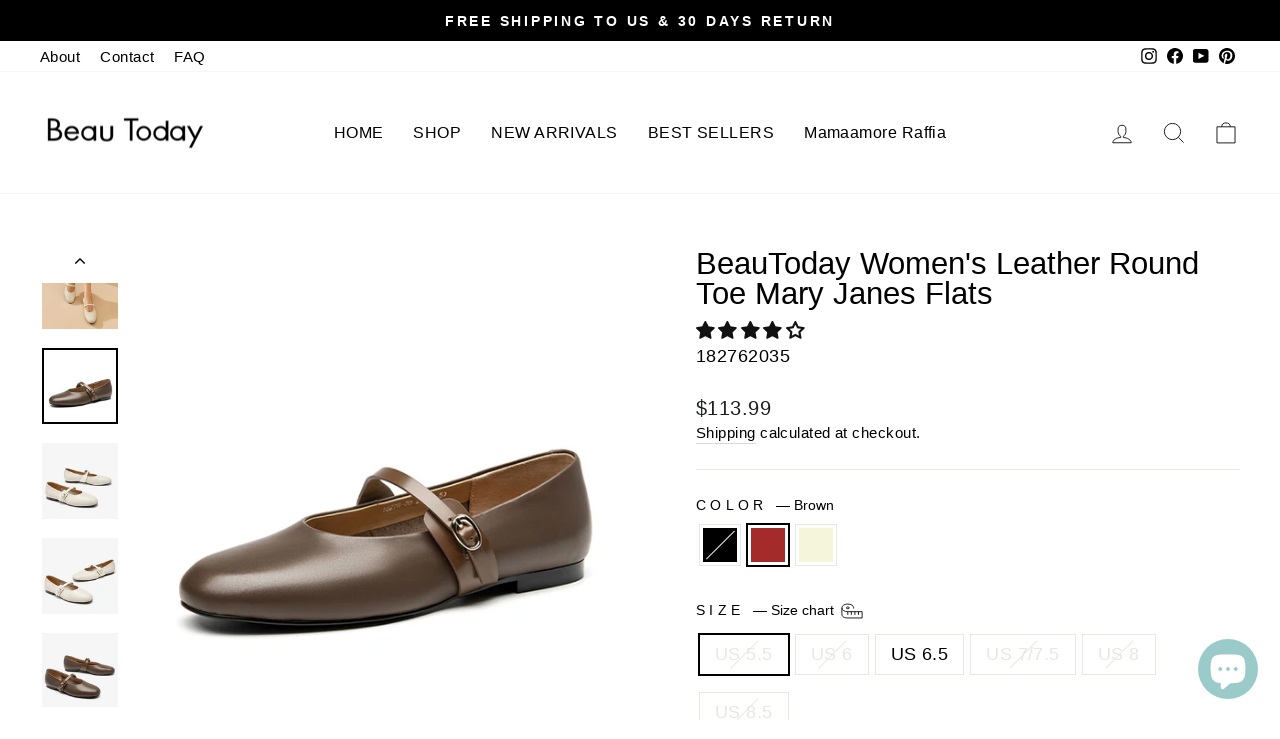

--- FILE ---
content_type: text/html; charset=utf-8
request_url: https://beautoday.com/collections/new-arrivals-women/products/beautoday-womens-leather-round-toe-mary-janes-flats?variant=45410264711338
body_size: 70029
content:
<!doctype html>
<html class="no-js" lang="en" dir="ltr">
<head>
	

  <!-- Added by AUTOKETING SEO APP -->

  
  
  
  
  
  
  <!-- /Added by AUTOKETING SEO APP -->
  





<meta name="facebook-domain-verification" content="rfp8lpdirlhfvsrkc0pwsy9uqh1hkw" />  
  
  <!-- Google tag (gtag.js) -->
  <script async src="https://www.googletagmanager.com/gtag/js?id=AW-11463838851"></script>
  <script>
    window.dataLayer = window.dataLayer || [];
    function gtag(){dataLayer.push(arguments);}
    gtag('js', new Date());
    gtag('config', 'AW-11463838851');
    gtag('config', 'AW-11048182225');
    gtag('config', 'G-2EE591GBCB');
  </script>

<script>
  window.addEventListener('load',function()
  {   
      //addtocart
      document.querySelectorAll('[name="add"]').forEach(function(e)
      {
          e.addEventListener('click',function()
          {
              gtag('event', 'conversion', {'send_to': 'AW-11048182225/Zb2SCL7EwJoYENHDl5Qp'});
          })
      })
      
      //begincheckout
      document.querySelectorAll('[name="checkout"]').forEach(function(e)
      {
          e.addEventListener('click',function()
          {
              //gtag('event', 'begin_checkout');
             
          })
      })
  })  
  </script>
  
<script>     
window.addEventListener('load',function(event){         
	document.querySelectorAll('[name="add"]').forEach(function(e){            
		e.addEventListener('click',function(){                    
			gtag('event','conversion',{'send_to':'AW-11463838851/8lGuCNSv_IYZEIOZsdoq'});
		});
	});     
}); 
</script>
<script>     
window.addEventListener('load',function(event){         
	document.querySelectorAll('[name="checkout"]').forEach(function(e){            
		e.addEventListener('click',function(){                    
			gtag('event','conversion',{'send_to':'AW-11463838851/xszFCNev_IYZEIOZsdoq'});
		});
	});     
}); 
</script>
  
 <!-- Google Ads Remarketing Tag By FeedArmy Version 2.17 START -->
<!-- FeedArmy tutorial found at https://feedarmy.com/kb/adding-google-adwords-remarketing-tag-to-shopify/ -->

<!-- CODE SETTINGS START -->
<!-- CODE SETTINGS START -->

<!-- Please add your Google Ads Audience Source Tag ID -->


<!-- Please add your alpha2 code, you can find it here: https://help.shopify.com/en/api/custom-storefronts/storefront-api/reference/enum/countrycode -->


<!-- set your product id values are default, product_id, parent_id, sku-->


<!-- CODE SETTINGS END -->
<!-- CODE SETTINGS END -->

<!-- ==================================== -->
<!-- DO NOT EDIT ANYTHING BELOW THIS LINE -->

<script async src="https://www.googletagmanager.com/gtag/js?id=AW-11463838851"></script><script>
  window.dataLayer = window.dataLayer || [];
  function gtag(){dataLayer.push(arguments);}
  gtag('js', new Date());
  gtag('config', 'AW-11463838851');
</script>



<script>
  gtag('event', 'view_item', {
    'send_to': 'AW-11463838851',
  	  'value': 113.99,
	
    'items': [{
			'id': '182762035',
      'google_business_vertical': 'retail'
    }]
	
  });
</script>
<!-- Google Ads Remarketing Tag By FeedArmy Version 2.17 END -->


  



  <meta charset="utf-8">
  <meta http-equiv="X-UA-Compatible" content="IE=edge,chrome=1">
  <meta name="viewport" content="width=device-width,initial-scale=1">
  <meta name="theme-color" content="#e63939">
  <link rel="canonical" href="https://beautoday.com/products/beautoday-womens-leather-round-toe-mary-janes-flats">
  <link rel="preconnect" href="https://cdn.shopify.com">
  <link rel="preconnect" href="https://fonts.shopifycdn.com">
  <link rel="dns-prefetch" href="https://productreviews.shopifycdn.com">
  <link rel="dns-prefetch" href="https://ajax.googleapis.com">
  <link rel="dns-prefetch" href="https://maps.googleapis.com">
  <link rel="dns-prefetch" href="https://maps.gstatic.com"><link rel="shortcut icon" href="//beautoday.com/cdn/shop/files/1_6e63cb43-7877-4977-a426-edf664b98294_32x32.jpg?v=1640162691" type="image/png" /><title>BeauToday Women&#39;s Leather Round Toe Mary Janes Flats
&ndash; BEAU TODAY
</title>
<meta name="description" content="A pair of leather Mary Janes with a round toe and buckle strap is a stylish and comfortable shoe option. The round toe design gives the shoe a modern and sleek look, while the buckle strap provides a unique and fashionable twist. These shoes can be dressed up or down, making them a versatile addition to any wardrobe. U"><meta property="og:site_name" content="BEAU TODAY">
  <meta property="og:url" content="https://beautoday.com/products/beautoday-womens-leather-round-toe-mary-janes-flats">
  <meta property="og:title" content="BeauToday Women&#39;s Leather Round Toe Mary Janes Flats">
  <meta property="og:type" content="product">
  <meta property="og:description" content="A pair of leather Mary Janes with a round toe and buckle strap is a stylish and comfortable shoe option. The round toe design gives the shoe a modern and sleek look, while the buckle strap provides a unique and fashionable twist. These shoes can be dressed up or down, making them a versatile addition to any wardrobe. U"><meta property="og:image" content="http://beautoday.com/cdn/shop/files/2_a60957a0-3335-44be-8f35-4e87cba722b6.jpg?v=1706586929">
    <meta property="og:image:secure_url" content="https://beautoday.com/cdn/shop/files/2_a60957a0-3335-44be-8f35-4e87cba722b6.jpg?v=1706586929">
    <meta property="og:image:width" content="1000">
    <meta property="og:image:height" content="1000"><meta name="twitter:site" content="@">
  <meta name="twitter:card" content="summary_large_image">
  <meta name="twitter:title" content="BeauToday Women's Leather Round Toe Mary Janes Flats">
  <meta name="twitter:description" content="A pair of leather Mary Janes with a round toe and buckle strap is a stylish and comfortable shoe option. The round toe design gives the shoe a modern and sleek look, while the buckle strap provides a unique and fashionable twist. These shoes can be dressed up or down, making them a versatile addition to any wardrobe. U">
<style data-shopify>
  

  
  
  
</style><link href="//beautoday.com/cdn/shop/t/53/assets/theme.css?v=151660689862126871744771884" rel="stylesheet" type="text/css" media="all" />
<style data-shopify>:root {
    --typeHeaderPrimary: "system_ui";
    --typeHeaderFallback: -apple-system, 'Segoe UI', Roboto, 'Helvetica Neue', 'Noto Sans', 'Liberation Sans', Arial, sans-serif, 'Apple Color Emoji', 'Segoe UI Emoji', 'Segoe UI Symbol', 'Noto Color Emoji';
    --typeHeaderSize: 36px;
    --typeHeaderWeight: 400;
    --typeHeaderLineHeight: 1;
    --typeHeaderSpacing: 0.0em;

    --typeBasePrimary:Helvetica;
    --typeBaseFallback:Arial, sans-serif;
    --typeBaseSize: 18px;
    --typeBaseWeight: 400;
    --typeBaseSpacing: 0.025em;
    --typeBaseLineHeight: 1.4;

    --typeCollectionTitle: 20px;

    --iconWeight: 2px;
    --iconLinecaps: miter;

    
      --buttonRadius: 0px;
    

    --colorGridOverlayOpacity: 0.1;
  }

  .placeholder-content {
    background-image: linear-gradient(100deg, #ffffff 40%, #f7f7f7 63%, #ffffff 79%);
  }</style><script>
    document.documentElement.className = document.documentElement.className.replace('no-js', 'js');

    window.theme = window.theme || {};
    theme.routes = {
      home: "/",
      cart: "/cart.js",
      cartPage: "/cart",
      cartAdd: "/cart/add.js",
      cartChange: "/cart/change.js",
      search: "/search"
    };
    theme.strings = {
      soldOut: "Sold Out",
      unavailable: "Unavailable",
      inStockLabel: "In stock, ready to ship",
      stockLabel: "Low stock - [count] items left",
      willNotShipUntil: "Ready to ship [date]",
      willBeInStockAfter: "Back in stock [date]",
      waitingForStock: "Inventory on the way",
      savePrice: "Save [saved_amount]",
      cartEmpty: "Your cart is currently empty.",
      cartTermsConfirmation: "You must agree with the terms and conditions of sales to check out",
      searchCollections: "Collections:",
      searchPages: "Pages:",
      searchArticles: "Articles:"
    };
    theme.settings = {
      dynamicVariantsEnable: true,
      cartType: "page",
      isCustomerTemplate: false,
      moneyFormat: "${{amount}}",
      saveType: "dollar",
      productImageSize: "square",
      productImageCover: true,
      predictiveSearch: true,
      predictiveSearchType: "product,article,page,collection",
      quickView: true,
      themeName: 'Impulse',
      themeVersion: "6.0.1"
    };
  </script>

  

<!-- Avada Boost Sales Script -->

      


          
          
          
          
          
          
          
          
          
          <script>
            const AVADA_ENHANCEMENTS = {};
            AVADA_ENHANCEMENTS.contentProtection = false;
            AVADA_ENHANCEMENTS.hideCheckoutButon = false;
            AVADA_ENHANCEMENTS.cartSticky = false;
            AVADA_ENHANCEMENTS.multiplePixelStatus = false;
            AVADA_ENHANCEMENTS.inactiveStatus = false;
            AVADA_ENHANCEMENTS.cartButtonAnimationStatus = false;
            AVADA_ENHANCEMENTS.whatsappStatus = false;
            AVADA_ENHANCEMENTS.messengerStatus = false;
            AVADA_ENHANCEMENTS.livechatStatus = false;
          </script>



























      <script>
        const AVADA_CDT = {};
        AVADA_CDT.products = [];
        AVADA_CDT.template = "product";
        AVADA_CDT.collections = [];
        
          AVADA_CDT.collections.push("294446694570");
        
          AVADA_CDT.collections.push("301000130730");
        
          AVADA_CDT.collections.push("274905890986");
        
          AVADA_CDT.collections.push("297662480554");
        
          AVADA_CDT.collections.push("296615608490");
        
          AVADA_CDT.collections.push("290733916330");
        
          AVADA_CDT.collections.push("291636052138");
        
          AVADA_CDT.collections.push("300260589738");
        
          AVADA_CDT.collections.push("298737041578");
        
          AVADA_CDT.collections.push("296840659114");
        
          AVADA_CDT.collections.push("309428977834");
        
          AVADA_CDT.collections.push("286306500778");
        

        const AVADA_INVQTY = {};
        
          AVADA_INVQTY[45410264907946] = 0;
        
          AVADA_INVQTY[45410264940714] = 0;
        
          AVADA_INVQTY[45410264973482] = 0;
        
          AVADA_INVQTY[45410265006250] = 0;
        
          AVADA_INVQTY[45410265039018] = 0;
        
          AVADA_INVQTY[45410265071786] = 0;
        
          AVADA_INVQTY[45410264711338] = 0;
        
          AVADA_INVQTY[45410264744106] = 0;
        
          AVADA_INVQTY[45410264776874] = 1;
        
          AVADA_INVQTY[45410264809642] = 0;
        
          AVADA_INVQTY[45410264842410] = 0;
        
          AVADA_INVQTY[45410264875178] = 0;
        
          AVADA_INVQTY[45410265104554] = 0;
        
          AVADA_INVQTY[45410265137322] = 1;
        
          AVADA_INVQTY[45410265170090] = 0;
        
          AVADA_INVQTY[45410265202858] = 1;
        
          AVADA_INVQTY[45410265235626] = 0;
        
          AVADA_INVQTY[45410265268394] = 1;
        

        AVADA_CDT.cartitem = 0;
        AVADA_CDT.moneyformat = `\${{amount}}`;
        AVADA_CDT.cartTotalPrice = 0;
        
        AVADA_CDT.selected_variant_id = 45410264711338;
        AVADA_CDT.product = {"id": 7924261978282,"title": "BeauToday Women's Leather Round Toe Mary Janes Flats","handle": "beautoday-womens-leather-round-toe-mary-janes-flats","vendor": "BEAU TODAY",
            "type": "Mary Janes","tags": ["mary janes","NEW ARRIVAL","new arrivals women","spring promotion"],"price": 11399,"price_min": 11399,"price_max": 11400,
            "available": true,"price_varies": true,"compare_at_price": null,
            "compare_at_price_min": 0,"compare_at_price_max": 0,
            "compare_at_price_varies": false,"variants": [{"id":45410264907946,"title":"Black \/ US 5.5","option1":"Black","option2":"US 5.5","option3":null,"sku":"182761035","requires_shipping":true,"taxable":true,"featured_image":{"id":37358917714090,"product_id":7924261978282,"position":3,"created_at":"2024-01-30T11:55:27+08:00","updated_at":"2024-01-30T11:55:29+08:00","alt":null,"width":1000,"height":1000,"src":"\/\/beautoday.com\/cdn\/shop\/files\/3_ec7bc264-f856-4a4f-b55b-da2a81e3f8a1.jpg?v=1706586929","variant_ids":[45410264907946,45410264940714,45410264973482,45410265006250,45410265039018,45410265071786]},"available":false,"name":"BeauToday Women's Leather Round Toe Mary Janes Flats - Black \/ US 5.5","public_title":"Black \/ US 5.5","options":["Black","US 5.5"],"price":11400,"weight":1200,"compare_at_price":null,"inventory_management":"shopify","barcode":null,"featured_media":{"alt":null,"id":30085765562538,"position":3,"preview_image":{"aspect_ratio":1.0,"height":1000,"width":1000,"src":"\/\/beautoday.com\/cdn\/shop\/files\/3_ec7bc264-f856-4a4f-b55b-da2a81e3f8a1.jpg?v=1706586929"}},"requires_selling_plan":false,"selling_plan_allocations":[]},{"id":45410264940714,"title":"Black \/ US 6","option1":"Black","option2":"US 6","option3":null,"sku":"182761036","requires_shipping":true,"taxable":true,"featured_image":{"id":37358917714090,"product_id":7924261978282,"position":3,"created_at":"2024-01-30T11:55:27+08:00","updated_at":"2024-01-30T11:55:29+08:00","alt":null,"width":1000,"height":1000,"src":"\/\/beautoday.com\/cdn\/shop\/files\/3_ec7bc264-f856-4a4f-b55b-da2a81e3f8a1.jpg?v=1706586929","variant_ids":[45410264907946,45410264940714,45410264973482,45410265006250,45410265039018,45410265071786]},"available":false,"name":"BeauToday Women's Leather Round Toe Mary Janes Flats - Black \/ US 6","public_title":"Black \/ US 6","options":["Black","US 6"],"price":11399,"weight":1200,"compare_at_price":null,"inventory_management":"shopify","barcode":null,"featured_media":{"alt":null,"id":30085765562538,"position":3,"preview_image":{"aspect_ratio":1.0,"height":1000,"width":1000,"src":"\/\/beautoday.com\/cdn\/shop\/files\/3_ec7bc264-f856-4a4f-b55b-da2a81e3f8a1.jpg?v=1706586929"}},"requires_selling_plan":false,"selling_plan_allocations":[]},{"id":45410264973482,"title":"Black \/ US 6.5","option1":"Black","option2":"US 6.5","option3":null,"sku":"182761037","requires_shipping":true,"taxable":true,"featured_image":{"id":37358917714090,"product_id":7924261978282,"position":3,"created_at":"2024-01-30T11:55:27+08:00","updated_at":"2024-01-30T11:55:29+08:00","alt":null,"width":1000,"height":1000,"src":"\/\/beautoday.com\/cdn\/shop\/files\/3_ec7bc264-f856-4a4f-b55b-da2a81e3f8a1.jpg?v=1706586929","variant_ids":[45410264907946,45410264940714,45410264973482,45410265006250,45410265039018,45410265071786]},"available":false,"name":"BeauToday Women's Leather Round Toe Mary Janes Flats - Black \/ US 6.5","public_title":"Black \/ US 6.5","options":["Black","US 6.5"],"price":11399,"weight":1200,"compare_at_price":null,"inventory_management":"shopify","barcode":null,"featured_media":{"alt":null,"id":30085765562538,"position":3,"preview_image":{"aspect_ratio":1.0,"height":1000,"width":1000,"src":"\/\/beautoday.com\/cdn\/shop\/files\/3_ec7bc264-f856-4a4f-b55b-da2a81e3f8a1.jpg?v=1706586929"}},"requires_selling_plan":false,"selling_plan_allocations":[]},{"id":45410265006250,"title":"Black \/ US 7\/7.5","option1":"Black","option2":"US 7\/7.5","option3":null,"sku":"182761038","requires_shipping":true,"taxable":true,"featured_image":{"id":37358917714090,"product_id":7924261978282,"position":3,"created_at":"2024-01-30T11:55:27+08:00","updated_at":"2024-01-30T11:55:29+08:00","alt":null,"width":1000,"height":1000,"src":"\/\/beautoday.com\/cdn\/shop\/files\/3_ec7bc264-f856-4a4f-b55b-da2a81e3f8a1.jpg?v=1706586929","variant_ids":[45410264907946,45410264940714,45410264973482,45410265006250,45410265039018,45410265071786]},"available":false,"name":"BeauToday Women's Leather Round Toe Mary Janes Flats - Black \/ US 7\/7.5","public_title":"Black \/ US 7\/7.5","options":["Black","US 7\/7.5"],"price":11399,"weight":1200,"compare_at_price":null,"inventory_management":"shopify","barcode":null,"featured_media":{"alt":null,"id":30085765562538,"position":3,"preview_image":{"aspect_ratio":1.0,"height":1000,"width":1000,"src":"\/\/beautoday.com\/cdn\/shop\/files\/3_ec7bc264-f856-4a4f-b55b-da2a81e3f8a1.jpg?v=1706586929"}},"requires_selling_plan":false,"selling_plan_allocations":[]},{"id":45410265039018,"title":"Black \/ US 8","option1":"Black","option2":"US 8","option3":null,"sku":"182761039","requires_shipping":true,"taxable":true,"featured_image":{"id":37358917714090,"product_id":7924261978282,"position":3,"created_at":"2024-01-30T11:55:27+08:00","updated_at":"2024-01-30T11:55:29+08:00","alt":null,"width":1000,"height":1000,"src":"\/\/beautoday.com\/cdn\/shop\/files\/3_ec7bc264-f856-4a4f-b55b-da2a81e3f8a1.jpg?v=1706586929","variant_ids":[45410264907946,45410264940714,45410264973482,45410265006250,45410265039018,45410265071786]},"available":false,"name":"BeauToday Women's Leather Round Toe Mary Janes Flats - Black \/ US 8","public_title":"Black \/ US 8","options":["Black","US 8"],"price":11399,"weight":1200,"compare_at_price":null,"inventory_management":"shopify","barcode":null,"featured_media":{"alt":null,"id":30085765562538,"position":3,"preview_image":{"aspect_ratio":1.0,"height":1000,"width":1000,"src":"\/\/beautoday.com\/cdn\/shop\/files\/3_ec7bc264-f856-4a4f-b55b-da2a81e3f8a1.jpg?v=1706586929"}},"requires_selling_plan":false,"selling_plan_allocations":[]},{"id":45410265071786,"title":"Black \/ US 8.5","option1":"Black","option2":"US 8.5","option3":null,"sku":"182761040","requires_shipping":true,"taxable":true,"featured_image":{"id":37358917714090,"product_id":7924261978282,"position":3,"created_at":"2024-01-30T11:55:27+08:00","updated_at":"2024-01-30T11:55:29+08:00","alt":null,"width":1000,"height":1000,"src":"\/\/beautoday.com\/cdn\/shop\/files\/3_ec7bc264-f856-4a4f-b55b-da2a81e3f8a1.jpg?v=1706586929","variant_ids":[45410264907946,45410264940714,45410264973482,45410265006250,45410265039018,45410265071786]},"available":false,"name":"BeauToday Women's Leather Round Toe Mary Janes Flats - Black \/ US 8.5","public_title":"Black \/ US 8.5","options":["Black","US 8.5"],"price":11399,"weight":1200,"compare_at_price":null,"inventory_management":"shopify","barcode":null,"featured_media":{"alt":null,"id":30085765562538,"position":3,"preview_image":{"aspect_ratio":1.0,"height":1000,"width":1000,"src":"\/\/beautoday.com\/cdn\/shop\/files\/3_ec7bc264-f856-4a4f-b55b-da2a81e3f8a1.jpg?v=1706586929"}},"requires_selling_plan":false,"selling_plan_allocations":[]},{"id":45410264711338,"title":"Brown \/ US 5.5","option1":"Brown","option2":"US 5.5","option3":null,"sku":"182762035","requires_shipping":true,"taxable":true,"featured_image":{"id":37358917550250,"product_id":7924261978282,"position":5,"created_at":"2024-01-30T11:55:27+08:00","updated_at":"2024-01-30T11:55:29+08:00","alt":null,"width":1000,"height":1000,"src":"\/\/beautoday.com\/cdn\/shop\/files\/1_90487545-49f6-427c-b399-06031d9bef52.jpg?v=1706586929","variant_ids":[45410264711338,45410264744106,45410264776874,45410264809642,45410264842410,45410264875178]},"available":false,"name":"BeauToday Women's Leather Round Toe Mary Janes Flats - Brown \/ US 5.5","public_title":"Brown \/ US 5.5","options":["Brown","US 5.5"],"price":11399,"weight":1200,"compare_at_price":null,"inventory_management":"shopify","barcode":null,"featured_media":{"alt":null,"id":30085765497002,"position":5,"preview_image":{"aspect_ratio":1.0,"height":1000,"width":1000,"src":"\/\/beautoday.com\/cdn\/shop\/files\/1_90487545-49f6-427c-b399-06031d9bef52.jpg?v=1706586929"}},"requires_selling_plan":false,"selling_plan_allocations":[]},{"id":45410264744106,"title":"Brown \/ US 6","option1":"Brown","option2":"US 6","option3":null,"sku":"182762036","requires_shipping":true,"taxable":true,"featured_image":{"id":37358917550250,"product_id":7924261978282,"position":5,"created_at":"2024-01-30T11:55:27+08:00","updated_at":"2024-01-30T11:55:29+08:00","alt":null,"width":1000,"height":1000,"src":"\/\/beautoday.com\/cdn\/shop\/files\/1_90487545-49f6-427c-b399-06031d9bef52.jpg?v=1706586929","variant_ids":[45410264711338,45410264744106,45410264776874,45410264809642,45410264842410,45410264875178]},"available":false,"name":"BeauToday Women's Leather Round Toe Mary Janes Flats - Brown \/ US 6","public_title":"Brown \/ US 6","options":["Brown","US 6"],"price":11399,"weight":1200,"compare_at_price":null,"inventory_management":"shopify","barcode":null,"featured_media":{"alt":null,"id":30085765497002,"position":5,"preview_image":{"aspect_ratio":1.0,"height":1000,"width":1000,"src":"\/\/beautoday.com\/cdn\/shop\/files\/1_90487545-49f6-427c-b399-06031d9bef52.jpg?v=1706586929"}},"requires_selling_plan":false,"selling_plan_allocations":[]},{"id":45410264776874,"title":"Brown \/ US 6.5","option1":"Brown","option2":"US 6.5","option3":null,"sku":"182762037","requires_shipping":true,"taxable":true,"featured_image":{"id":37358917550250,"product_id":7924261978282,"position":5,"created_at":"2024-01-30T11:55:27+08:00","updated_at":"2024-01-30T11:55:29+08:00","alt":null,"width":1000,"height":1000,"src":"\/\/beautoday.com\/cdn\/shop\/files\/1_90487545-49f6-427c-b399-06031d9bef52.jpg?v=1706586929","variant_ids":[45410264711338,45410264744106,45410264776874,45410264809642,45410264842410,45410264875178]},"available":true,"name":"BeauToday Women's Leather Round Toe Mary Janes Flats - Brown \/ US 6.5","public_title":"Brown \/ US 6.5","options":["Brown","US 6.5"],"price":11399,"weight":1200,"compare_at_price":null,"inventory_management":"shopify","barcode":null,"featured_media":{"alt":null,"id":30085765497002,"position":5,"preview_image":{"aspect_ratio":1.0,"height":1000,"width":1000,"src":"\/\/beautoday.com\/cdn\/shop\/files\/1_90487545-49f6-427c-b399-06031d9bef52.jpg?v=1706586929"}},"requires_selling_plan":false,"selling_plan_allocations":[]},{"id":45410264809642,"title":"Brown \/ US 7\/7.5","option1":"Brown","option2":"US 7\/7.5","option3":null,"sku":"182762038","requires_shipping":true,"taxable":true,"featured_image":{"id":37358917550250,"product_id":7924261978282,"position":5,"created_at":"2024-01-30T11:55:27+08:00","updated_at":"2024-01-30T11:55:29+08:00","alt":null,"width":1000,"height":1000,"src":"\/\/beautoday.com\/cdn\/shop\/files\/1_90487545-49f6-427c-b399-06031d9bef52.jpg?v=1706586929","variant_ids":[45410264711338,45410264744106,45410264776874,45410264809642,45410264842410,45410264875178]},"available":false,"name":"BeauToday Women's Leather Round Toe Mary Janes Flats - Brown \/ US 7\/7.5","public_title":"Brown \/ US 7\/7.5","options":["Brown","US 7\/7.5"],"price":11399,"weight":1200,"compare_at_price":null,"inventory_management":"shopify","barcode":null,"featured_media":{"alt":null,"id":30085765497002,"position":5,"preview_image":{"aspect_ratio":1.0,"height":1000,"width":1000,"src":"\/\/beautoday.com\/cdn\/shop\/files\/1_90487545-49f6-427c-b399-06031d9bef52.jpg?v=1706586929"}},"requires_selling_plan":false,"selling_plan_allocations":[]},{"id":45410264842410,"title":"Brown \/ US 8","option1":"Brown","option2":"US 8","option3":null,"sku":"182762039","requires_shipping":true,"taxable":true,"featured_image":{"id":37358917550250,"product_id":7924261978282,"position":5,"created_at":"2024-01-30T11:55:27+08:00","updated_at":"2024-01-30T11:55:29+08:00","alt":null,"width":1000,"height":1000,"src":"\/\/beautoday.com\/cdn\/shop\/files\/1_90487545-49f6-427c-b399-06031d9bef52.jpg?v=1706586929","variant_ids":[45410264711338,45410264744106,45410264776874,45410264809642,45410264842410,45410264875178]},"available":false,"name":"BeauToday Women's Leather Round Toe Mary Janes Flats - Brown \/ US 8","public_title":"Brown \/ US 8","options":["Brown","US 8"],"price":11399,"weight":1200,"compare_at_price":null,"inventory_management":"shopify","barcode":null,"featured_media":{"alt":null,"id":30085765497002,"position":5,"preview_image":{"aspect_ratio":1.0,"height":1000,"width":1000,"src":"\/\/beautoday.com\/cdn\/shop\/files\/1_90487545-49f6-427c-b399-06031d9bef52.jpg?v=1706586929"}},"requires_selling_plan":false,"selling_plan_allocations":[]},{"id":45410264875178,"title":"Brown \/ US 8.5","option1":"Brown","option2":"US 8.5","option3":null,"sku":"182762040","requires_shipping":true,"taxable":true,"featured_image":{"id":37358917550250,"product_id":7924261978282,"position":5,"created_at":"2024-01-30T11:55:27+08:00","updated_at":"2024-01-30T11:55:29+08:00","alt":null,"width":1000,"height":1000,"src":"\/\/beautoday.com\/cdn\/shop\/files\/1_90487545-49f6-427c-b399-06031d9bef52.jpg?v=1706586929","variant_ids":[45410264711338,45410264744106,45410264776874,45410264809642,45410264842410,45410264875178]},"available":false,"name":"BeauToday Women's Leather Round Toe Mary Janes Flats - Brown \/ US 8.5","public_title":"Brown \/ US 8.5","options":["Brown","US 8.5"],"price":11399,"weight":1200,"compare_at_price":null,"inventory_management":"shopify","barcode":null,"featured_media":{"alt":null,"id":30085765497002,"position":5,"preview_image":{"aspect_ratio":1.0,"height":1000,"width":1000,"src":"\/\/beautoday.com\/cdn\/shop\/files\/1_90487545-49f6-427c-b399-06031d9bef52.jpg?v=1706586929"}},"requires_selling_plan":false,"selling_plan_allocations":[]},{"id":45410265104554,"title":"Beige \/ US 5.5","option1":"Beige","option2":"US 5.5","option3":null,"sku":"182769635","requires_shipping":true,"taxable":true,"featured_image":{"id":37358917681322,"product_id":7924261978282,"position":1,"created_at":"2024-01-30T11:55:27+08:00","updated_at":"2024-01-30T11:55:29+08:00","alt":null,"width":1000,"height":1000,"src":"\/\/beautoday.com\/cdn\/shop\/files\/2_a60957a0-3335-44be-8f35-4e87cba722b6.jpg?v=1706586929","variant_ids":[45410265104554,45410265137322,45410265170090,45410265202858,45410265235626,45410265268394]},"available":false,"name":"BeauToday Women's Leather Round Toe Mary Janes Flats - Beige \/ US 5.5","public_title":"Beige \/ US 5.5","options":["Beige","US 5.5"],"price":11399,"weight":1200,"compare_at_price":null,"inventory_management":"shopify","barcode":null,"featured_media":{"alt":null,"id":30085765529770,"position":1,"preview_image":{"aspect_ratio":1.0,"height":1000,"width":1000,"src":"\/\/beautoday.com\/cdn\/shop\/files\/2_a60957a0-3335-44be-8f35-4e87cba722b6.jpg?v=1706586929"}},"requires_selling_plan":false,"selling_plan_allocations":[]},{"id":45410265137322,"title":"Beige \/ US 6","option1":"Beige","option2":"US 6","option3":null,"sku":"182769636","requires_shipping":true,"taxable":true,"featured_image":{"id":37358917681322,"product_id":7924261978282,"position":1,"created_at":"2024-01-30T11:55:27+08:00","updated_at":"2024-01-30T11:55:29+08:00","alt":null,"width":1000,"height":1000,"src":"\/\/beautoday.com\/cdn\/shop\/files\/2_a60957a0-3335-44be-8f35-4e87cba722b6.jpg?v=1706586929","variant_ids":[45410265104554,45410265137322,45410265170090,45410265202858,45410265235626,45410265268394]},"available":true,"name":"BeauToday Women's Leather Round Toe Mary Janes Flats - Beige \/ US 6","public_title":"Beige \/ US 6","options":["Beige","US 6"],"price":11399,"weight":1200,"compare_at_price":null,"inventory_management":"shopify","barcode":null,"featured_media":{"alt":null,"id":30085765529770,"position":1,"preview_image":{"aspect_ratio":1.0,"height":1000,"width":1000,"src":"\/\/beautoday.com\/cdn\/shop\/files\/2_a60957a0-3335-44be-8f35-4e87cba722b6.jpg?v=1706586929"}},"requires_selling_plan":false,"selling_plan_allocations":[]},{"id":45410265170090,"title":"Beige \/ US 6.5","option1":"Beige","option2":"US 6.5","option3":null,"sku":"182769637","requires_shipping":true,"taxable":true,"featured_image":{"id":37358917681322,"product_id":7924261978282,"position":1,"created_at":"2024-01-30T11:55:27+08:00","updated_at":"2024-01-30T11:55:29+08:00","alt":null,"width":1000,"height":1000,"src":"\/\/beautoday.com\/cdn\/shop\/files\/2_a60957a0-3335-44be-8f35-4e87cba722b6.jpg?v=1706586929","variant_ids":[45410265104554,45410265137322,45410265170090,45410265202858,45410265235626,45410265268394]},"available":false,"name":"BeauToday Women's Leather Round Toe Mary Janes Flats - Beige \/ US 6.5","public_title":"Beige \/ US 6.5","options":["Beige","US 6.5"],"price":11399,"weight":1200,"compare_at_price":null,"inventory_management":"shopify","barcode":null,"featured_media":{"alt":null,"id":30085765529770,"position":1,"preview_image":{"aspect_ratio":1.0,"height":1000,"width":1000,"src":"\/\/beautoday.com\/cdn\/shop\/files\/2_a60957a0-3335-44be-8f35-4e87cba722b6.jpg?v=1706586929"}},"requires_selling_plan":false,"selling_plan_allocations":[]},{"id":45410265202858,"title":"Beige \/ US 7\/7.5","option1":"Beige","option2":"US 7\/7.5","option3":null,"sku":"182769638","requires_shipping":true,"taxable":true,"featured_image":{"id":37358917681322,"product_id":7924261978282,"position":1,"created_at":"2024-01-30T11:55:27+08:00","updated_at":"2024-01-30T11:55:29+08:00","alt":null,"width":1000,"height":1000,"src":"\/\/beautoday.com\/cdn\/shop\/files\/2_a60957a0-3335-44be-8f35-4e87cba722b6.jpg?v=1706586929","variant_ids":[45410265104554,45410265137322,45410265170090,45410265202858,45410265235626,45410265268394]},"available":true,"name":"BeauToday Women's Leather Round Toe Mary Janes Flats - Beige \/ US 7\/7.5","public_title":"Beige \/ US 7\/7.5","options":["Beige","US 7\/7.5"],"price":11399,"weight":1200,"compare_at_price":null,"inventory_management":"shopify","barcode":null,"featured_media":{"alt":null,"id":30085765529770,"position":1,"preview_image":{"aspect_ratio":1.0,"height":1000,"width":1000,"src":"\/\/beautoday.com\/cdn\/shop\/files\/2_a60957a0-3335-44be-8f35-4e87cba722b6.jpg?v=1706586929"}},"requires_selling_plan":false,"selling_plan_allocations":[]},{"id":45410265235626,"title":"Beige \/ US 8","option1":"Beige","option2":"US 8","option3":null,"sku":"182769639","requires_shipping":true,"taxable":true,"featured_image":{"id":37358917681322,"product_id":7924261978282,"position":1,"created_at":"2024-01-30T11:55:27+08:00","updated_at":"2024-01-30T11:55:29+08:00","alt":null,"width":1000,"height":1000,"src":"\/\/beautoday.com\/cdn\/shop\/files\/2_a60957a0-3335-44be-8f35-4e87cba722b6.jpg?v=1706586929","variant_ids":[45410265104554,45410265137322,45410265170090,45410265202858,45410265235626,45410265268394]},"available":false,"name":"BeauToday Women's Leather Round Toe Mary Janes Flats - Beige \/ US 8","public_title":"Beige \/ US 8","options":["Beige","US 8"],"price":11399,"weight":1200,"compare_at_price":null,"inventory_management":"shopify","barcode":null,"featured_media":{"alt":null,"id":30085765529770,"position":1,"preview_image":{"aspect_ratio":1.0,"height":1000,"width":1000,"src":"\/\/beautoday.com\/cdn\/shop\/files\/2_a60957a0-3335-44be-8f35-4e87cba722b6.jpg?v=1706586929"}},"requires_selling_plan":false,"selling_plan_allocations":[]},{"id":45410265268394,"title":"Beige \/ US 8.5","option1":"Beige","option2":"US 8.5","option3":null,"sku":"182769640","requires_shipping":true,"taxable":true,"featured_image":{"id":37358917681322,"product_id":7924261978282,"position":1,"created_at":"2024-01-30T11:55:27+08:00","updated_at":"2024-01-30T11:55:29+08:00","alt":null,"width":1000,"height":1000,"src":"\/\/beautoday.com\/cdn\/shop\/files\/2_a60957a0-3335-44be-8f35-4e87cba722b6.jpg?v=1706586929","variant_ids":[45410265104554,45410265137322,45410265170090,45410265202858,45410265235626,45410265268394]},"available":true,"name":"BeauToday Women's Leather Round Toe Mary Janes Flats - Beige \/ US 8.5","public_title":"Beige \/ US 8.5","options":["Beige","US 8.5"],"price":11399,"weight":1200,"compare_at_price":null,"inventory_management":"shopify","barcode":null,"featured_media":{"alt":null,"id":30085765529770,"position":1,"preview_image":{"aspect_ratio":1.0,"height":1000,"width":1000,"src":"\/\/beautoday.com\/cdn\/shop\/files\/2_a60957a0-3335-44be-8f35-4e87cba722b6.jpg?v=1706586929"}},"requires_selling_plan":false,"selling_plan_allocations":[]}],"featured_image": "\/\/beautoday.com\/cdn\/shop\/files\/2_a60957a0-3335-44be-8f35-4e87cba722b6.jpg?v=1706586929","images": ["\/\/beautoday.com\/cdn\/shop\/files\/2_a60957a0-3335-44be-8f35-4e87cba722b6.jpg?v=1706586929","\/\/beautoday.com\/cdn\/shop\/files\/6_6b4dcd98-c67f-40a9-ad4c-274f27678aca.jpg?v=1727518415","\/\/beautoday.com\/cdn\/shop\/files\/3_ec7bc264-f856-4a4f-b55b-da2a81e3f8a1.jpg?v=1706586929","\/\/beautoday.com\/cdn\/shop\/files\/7_4fa5e795-df95-4538-bfdf-f62a496a5e26.jpg?v=1727518416","\/\/beautoday.com\/cdn\/shop\/files\/1_90487545-49f6-427c-b399-06031d9bef52.jpg?v=1706586929","\/\/beautoday.com\/cdn\/shop\/files\/8_829cd985-c17e-49cd-bf87-65d3a3c40524.jpg?v=1706586974","\/\/beautoday.com\/cdn\/shop\/files\/4_7143c77d-97a1-4ed2-b348-bd16481a2248.jpg?v=1706586974","\/\/beautoday.com\/cdn\/shop\/files\/7_3c01e9e9-5a4d-4ad9-864e-68841098694b.jpg?v=1706586974","\/\/beautoday.com\/cdn\/shop\/files\/5_ae542d6f-c9e8-4753-a33a-4b33e9f3a83f.jpg?v=1706586974","\/\/beautoday.com\/cdn\/shop\/files\/9_820b7f87-d4ea-487a-8b92-2bdcd862429b.jpg?v=1706586928","\/\/beautoday.com\/cdn\/shop\/files\/10_2c148ea8-3cb2-4ae6-b594-bb078dca1ec0.jpg?v=1706586930"]
            };
        

        window.AVADA_BADGES = window.AVADA_BADGES || {};
        window.AVADA_BADGES = [{"badgeEffect":"","showBadgeBorder":false,"badgePageType":"product","headerText":"Secure Checkout With","badgeBorderRadius":3,"collectionPageInlinePosition":"after","description":"Increase a sense of urgency and boost conversation rate on each product page. ","badgeStyle":"color","badgeList":["https:\/\/cdn1.avada.io\/boost-sales\/visa.svg","https:\/\/cdn1.avada.io\/boost-sales\/mastercard.svg","https:\/\/cdn1.avada.io\/boost-sales\/americanexpress.svg","https:\/\/cdn1.avada.io\/boost-sales\/discover.svg","https:\/\/cdn1.avada.io\/boost-sales\/paypal.svg","https:\/\/cdn1.avada.io\/boost-sales\/applepay.svg","https:\/\/cdn1.avada.io\/boost-sales\/googlepay.svg"],"cartInlinePosition":"after","isSetCustomWidthMobile":false,"homePageInlinePosition":"after","createdAt":"2023-07-17T08:44:20.666Z","badgeWidth":"full-width","showHeaderText":true,"showBadges":true,"customWidthSize":450,"cartPosition":"","shopDomain":"beautoday1.myshopify.com","shopId":"aj6dnslMOFKuZEO98DVN","inlinePosition":"after","badgeBorderColor":"#e1e1e1","headingSize":16,"badgeCustomSize":70,"badgesSmartSelector":false,"headingColor":"#232323","textAlign":"avada-align-center","badgeSize":"small","priority":"0","collectionPagePosition":"","customWidthSizeInMobile":450,"name":"Product Pages","position":"","homePagePosition":"","status":true,"font":"default","removeBranding":true,"id":"7AkB4UZdpH9WfM1kSZPC"},{"badgeEffect":"","showBadgeBorder":false,"badgePageType":"footer","headerText":"","badgeBorderRadius":3,"collectionPageInlinePosition":"after","description":"Win customers' trust from every pages by showing various trust badges at website's footer.","badgeStyle":"color","badgeList":["https:\/\/cdn1.avada.io\/boost-sales\/visa.svg","https:\/\/cdn1.avada.io\/boost-sales\/mastercard.svg","https:\/\/cdn1.avada.io\/boost-sales\/americanexpress.svg","https:\/\/cdn1.avada.io\/boost-sales\/discover.svg","https:\/\/cdn1.avada.io\/boost-sales\/paypal.svg","https:\/\/cdn1.avada.io\/boost-sales\/applepay.svg","https:\/\/cdn1.avada.io\/boost-sales\/googlepay.svg"],"cartInlinePosition":"after","isSetCustomWidthMobile":false,"homePageInlinePosition":"after","createdAt":"2023-07-17T08:44:20.457Z","badgeWidth":"full-width","showHeaderText":true,"showBadges":true,"customWidthSize":450,"cartPosition":"","shopDomain":"beautoday1.myshopify.com","shopId":"aj6dnslMOFKuZEO98DVN","inlinePosition":"after","badgeBorderColor":"#e1e1e1","headingSize":16,"badgeCustomSize":40,"badgesSmartSelector":false,"headingColor":"#232323","textAlign":"avada-align-center","badgeSize":"custom","priority":"0","selectedPreset":"Payment 1","collectionPagePosition":"","customWidthSizeInMobile":450,"name":"Footer","position":"","homePagePosition":"","status":true,"font":"default","removeBranding":true,"id":"Pogzx4k93YUkU0Tz4u3R"}];

        window.AVADA_GENERAL_SETTINGS = window.AVADA_GENERAL_SETTINGS || {};
        window.AVADA_GENERAL_SETTINGS = null;

        window.AVADA_COUNDOWNS = window.AVADA_COUNDOWNS || {};
        window.AVADA_COUNDOWNS = [{},{},{"id":"avX1Bgnx66DdZTxV8IeH","categoryNumbWidth":30,"numbWidth":60,"countdownSmartSelector":false,"collectionPageInlinePosition":"after","stockTextSize":16,"daysText":"Days","countdownEndAction":"HIDE_COUNTDOWN","secondsText":"Seconds","saleCustomSeconds":"59","createdAt":"2023-07-17T08:44:20.650Z","txtDatePos":"txt_outside_box","numbHeight":60,"txtDateSize":16,"shopId":"aj6dnslMOFKuZEO98DVN","inlinePosition":"after","headingSize":30,"categoryTxtDateSize":8,"textAlign":"text-center","displayLayout":"square-countdown","categoryNumberSize":14,"priority":"0","displayType":"ALL_PRODUCT","numbBorderColor":"#cccccc","productIds":[],"collectionPagePosition":"","name":"Product Pages","numbBorderWidth":1,"manualDisplayPlacement":"after","position":"form[action='\/cart\/add']","showCountdownTimer":true,"conditions":{"type":"ALL","conditions":[{"type":"TITLE","operation":"CONTAINS","value":""}]},"timeUnits":"unit-dhms","status":true,"manualDisplayPosition":"form[action='\/cart\/add']","stockTextBefore":"Only {{stock_qty}} left in stock. Hurry up 🔥","saleCustomMinutes":"10","categoryUseDefaultSize":true,"description":"Increase urgency and boost conversions for each product page.","saleDateType":"date-custom","numbBgColor":"#ffffff","txtDateColor":"#122234","numbColor":"#122234","minutesText":"Minutes","showInventoryCountdown":true,"numbBorderRadius":0,"shopDomain":"beautoday1.myshopify.com","countdownTextBottom":"","productExcludeIds":[],"headingColor":"#0985C5","stockType":"real_stock","linkText":"Hurry! sale ends in","saleCustomHours":"00","hoursText":"Hours","categoryTxtDatePos":"txt_outside_box","useDefaultSize":true,"stockTextColor":"#122234","categoryNumbHeight":30,"saleCustomDays":"00","removeBranding":true}];

        window.AVADA_STOCK_COUNTDOWNS = window.AVADA_STOCK_COUNTDOWNS || {};
        window.AVADA_STOCK_COUNTDOWNS = {};

        window.AVADA_COUNDOWNS_V2 = window.AVADA_COUNDOWNS_V2 || {};
        window.AVADA_COUNDOWNS_V2 = [{"id":"znPjlNWR46bZpSj1xHWZ","isSpecificTimeZone":false,"classes":["Avada-CDTV2__Display--block"],"specificCollectionIds":[],"timeType":"date_sale_to","whenTimeReached":"hide_block","minutesCustom":1,"secondsCustom":1,"hoursCustom":1,"conditionToShow":"allProduct","startTime":"2023-07-17T16:51","shopId":"aj6dnslMOFKuZEO98DVN","daysCustom":1,"widgetId":"AVADA-6YNJ0AH15V6U","timeZone":"","bgNumberColor":"","isAdvancedSettings":true,"name":"Countdown Timer 17\/07\/23","pageShowCountdown":"product","endTime":"2023-07-21T16:51","presetType":"light","status":true,"createdAt":"2023-07-17T08:53:30.469Z","isFirstSave":false,"isCanChangeBgContainer":true,"size":"small","secondsText":"","image":"\/f13a9e010eadc371678366d126634638.png","hoursText":":","minutesText":":","preset":"berlin_2","daysText":":","isCanChangeBgNumberColor":true,"designSetting":[{"path":"designSetting.0","components":[],"name":"Heading","style":{"path":"designSetting.0.style","color":"#830505"},"label":"SEMI ANNUAL SALE End in","type":"heading"},{"path":"designSetting.1","canChange":true,"canChangeBackground":true,"components":[{"path":"designSetting.1.components.0","components":[{"path":"designSetting.1.components.0.components.0","identification":"dayValue","unitLabel":"","classes":[""],"name":"CD Item Value","style":{"padding":"0 0.5rem","path":"designSetting.1.components.0.components.0.style","margin":"0 1rem","color":"#ffffff","fontWeight":600},"label":"","type":"countdownItemValue"},{"path":"designSetting.1.components.0.components.1","identification":"dayLabel","classes":[""],"name":"CD Item Label","style":{"padding":"0.5rem 0 0 0","path":"designSetting.1.components.0.components.1.style","color":"#FFFFFF","lineHeight":"150%"},"type":"countdownItemLabel"}],"identification":"Day","classes":["Avada-CDTV2Berlin2Light__Border--right"],"name":"Item Container","style":{"padding":"0 0.5rem","path":"designSetting.1.components.0.style","margin":"0.5rem 0","display":"block"},"label":"Days","type":"itemContainer","value":"03"},{"path":"designSetting.1.components.1","components":[{"path":"designSetting.1.components.1.components.0","identification":"hourValue","unitLabel":"","classes":[""],"name":"CD Item Value","style":{"padding":"0 0.5rem","path":"designSetting.1.components.1.components.0.style","margin":"1rem","color":"#FFFFFF","fontWeight":600},"label":"","type":"countdownItemValue"},{"path":"designSetting.1.components.1.components.1","identification":"hourLabel","classes":[""],"name":"CD Item Label","style":{"padding":"0.5rem 0 0 0","path":"designSetting.1.components.1.components.1.style","color":"#FFFFFF","lineHeight":"150%"},"type":"countdownItemLabel"}],"identification":"Hour","classes":["Avada-CDTV2Berlin2Light__Border--right"],"name":"Item Container","style":{"padding":"0 0.5rem","path":"designSetting.1.components.1.style","margin":"0.5rem 0","display":"block"},"label":"Hours","type":"itemContainer","value":"23"},{"path":"designSetting.1.components.2","components":[{"path":"designSetting.1.components.2.components.0","identification":"minuteValue","unitLabel":"","classes":[""],"name":"CD Item Value","style":{"padding":"0 0.5rem","path":"designSetting.1.components.2.components.0.style","margin":"1rem","color":"#FFFFFF","fontWeight":600},"label":"","type":"countdownItemValue"},{"path":"designSetting.1.components.2.components.1","identification":"minuteLabel","classes":[""],"name":"CD Item Label","style":{"padding":"0.5rem 0 0 0","path":"designSetting.1.components.2.components.1.style","color":"#FFFFFF","lineHeight":"150%"},"type":"countdownItemLabel"}],"identification":"Minute","classes":["Avada-CDTV2Berlin2Light__Border--right"],"name":"Item Container","style":{"padding":"0 0.5rem","path":"designSetting.1.components.2.style","margin":"0.5rem 0","display":"block"},"label":"Minutes","type":"itemContainer","value":"32"},{"path":"designSetting.1.components.3","components":[{"path":"designSetting.1.components.3.components.0","identification":"secondValue","unitLabel":"","classes":[""],"name":"CD Item Value","style":{"padding":"0 0.5rem","path":"designSetting.1.components.3.components.0.style","margin":"1rem","color":"#FFFFFF","fontWeight":600},"label":"","type":"countdownItemValue"},{"path":"designSetting.1.components.3.components.1","identification":"secondLabel","classes":[""],"name":"CD Item Label","style":{"padding":"0.5rem 0 0 0","path":"designSetting.1.components.3.components.1.style","color":"#FFFFFF","lineHeight":"150%"},"type":"countdownItemLabel"}],"identification":"Second","name":"Item Container","style":{"padding":"0 0.5rem","path":"designSetting.1.components.3.style","margin":"0.5rem 0","display":"block"},"label":"Seconds","type":"itemContainer","value":"28"}],"name":"Countdown","style":{"padding":"2rem 1rem","path":"designSetting.1.style"},"label":"","type":"countdown"}],"updatedAt":"2023-07-17T09:20:06.613Z"}];

        window.AVADA_BADGES_V2 = window.AVADA_BADGES_V2 || {};
        window.AVADA_BADGES_V2 = [];

        window.AVADA_INACTIVE_TAB = window.AVADA_INACTIVE_TAB || {};
        window.AVADA_INACTIVE_TAB = null;

        window.AVADA_LIVECHAT = window.AVADA_LIVECHAT || {};
        window.AVADA_LIVECHAT = null;

        window.AVADA_STICKY_ATC = window.AVADA_STICKY_ATC || {};
        window.AVADA_STICKY_ATC = null;

        window.AVADA_ATC_ANIMATION = window.AVADA_ATC_ANIMATION || {};
        window.AVADA_ATC_ANIMATION = null;

        window.AVADA_SP = window.AVADA_SP || {};
        window.AVADA_SP = {"shop":"aj6dnslMOFKuZEO98DVN","configuration":{"position":"bottom-left","hide_time_ago":false,"smart_hide":false,"smart_hide_time":3,"smart_hide_unit":"days","truncate_product_name":true,"display_duration":5,"first_delay":10,"pops_interval":10,"max_pops_display":20,"show_mobile":true,"mobile_position":"bottom","animation":"fadeInUp","out_animation":"fadeOutDown","with_sound":false,"display_order":"order","only_product_viewing":false,"notice_continuously":false,"custom_css":"","replay":true,"included_urls":"","excluded_urls":"","excluded_product_type":"","countries_all":true,"countries":[],"allow_show":"all","hide_close":true,"close_time":1,"close_time_unit":"days","support_rtl":false},"notifications":{"MEQ78LDKdrppmUjs8aNp":{"settings":{"heading_text":"{{first_name}} in {{city}}, {{country}}","heading_font_weight":500,"heading_font_size":12,"content_text":"Purchased {{product_name}}","content_font_weight":800,"content_font_size":13,"background_image":"","background_color":"#FFF","heading_color":"#111","text_color":"#142A47","time_color":"#234342","with_border":false,"border_color":"#333333","border_width":1,"border_radius":20,"image_border_radius":20,"heading_decoration":null,"hover_product_decoration":null,"hover_product_color":"#122234","with_box_shadow":true,"font":"Raleway","language_code":"en","with_static_map":false,"use_dynamic_names":false,"dynamic_names":"","use_flag":false,"popup_custom_link":"","popup_custom_image":"","display_type":"popup","use_counter":false,"counter_color":"#0b4697","counter_unit_color":"#0b4697","counter_unit_plural":"views","counter_unit_single":"view","truncate_product_name":false,"allow_show":"all","included_urls":"","excluded_urls":""},"type":"order","items":[],"source":"shopify\/order"}},"removeBranding":true};

        window.AVADA_SP_V2 = window.AVADA_SP_V2 || {};
        window.AVADA_SP_V2 = [];

        window.AVADA_SETTING_SP_V2 = window.AVADA_SETTING_SP_V2 || {};
        window.AVADA_SETTING_SP_V2 = {"show_mobile":true,"countries_all":true,"display_order":"order","hide_time_ago":false,"max_pops_display":30,"first_delay":4,"custom_css":"","notice_continuously":false,"orderItems":[{"date":"2023-07-17T03:52:42.000Z","country":"United States","city":"San Diego","shipping_first_name":"Tram","product_image":"https:\/\/cdn.shopify.com\/s\/files\/1\/0574\/1553\/2714\/products\/BeauToday-Chunky-Sole-Solid-Color-Penny-Loafers-for-Women-BEAU-TODAY-175.jpg?v=1680226943","shipping_city":"San Diego","type":"order","product_name":"BeauToday Chunky Sole Solid Color Penny Loafers for Women","product_id":7541124137130,"product_handle":"chunky-sole-solid-color-penny-loafers-for-women","first_name":"Tram","shipping_country":"United States","product_link":"https:\/\/beautoday1.myshopify.com\/products\/chunky-sole-solid-color-penny-loafers-for-women"},{"date":"2023-07-16T22:50:00.000Z","country":"United States","city":"AMERICAN CANYON","shipping_first_name":"Karen","product_image":"https:\/\/cdn.shopify.com\/s\/files\/1\/0574\/1553\/2714\/products\/BeauToday-Leather-Gladiator-Sandals-for-Women-BEAU-TODAY-779.jpg?v=1681443875","shipping_city":"AMERICAN CANYON","type":"order","product_name":"BeauToday Leather Closed Toe Platform Woven Gladiator Sandals for Women","product_id":6878412538026,"product_handle":"leather-gladiator-sandals-for-women","first_name":"Karen","shipping_country":"United States","product_link":"https:\/\/beautoday1.myshopify.com\/products\/leather-gladiator-sandals-for-women"},{"date":"2023-07-16T21:57:46.000Z","country":"United States","city":"CHANDLER","shipping_first_name":"Rong","product_image":"https:\/\/cdn.shopify.com\/s\/files\/1\/0574\/1553\/2714\/files\/black_9bb5f491-91c4-4d52-a482-24fc77355eaf.jpg?v=1683367844","shipping_city":"CHANDLER","type":"order","product_name":"BeauToday Leather Hook Loop Velcro Tweed Sandals for Women","product_id":7725724401834,"product_handle":"beautoday-leather-hook-loop-velcro-tweed-sandals-for-women","first_name":"Rong","shipping_country":"United States","product_link":"https:\/\/beautoday1.myshopify.com\/products\/beautoday-leather-hook-loop-velcro-tweed-sandals-for-women"},{"date":"2023-07-16T16:28:44.000Z","country":"Russia","city":"Novosibirsk","shipping_first_name":"Natalya","product_image":"https:\/\/cdn.shopify.com\/s\/files\/1\/0574\/1553\/2714\/files\/BeauToday-Leather-T-bar-Gladiator-Sandals-for-Women-BEAU-TODAY-382_873aa1af-2446-4d1a-8a15-0aa3110d0c78.jpg?v=1685699765","shipping_city":"Novosibirsk","type":"order","product_name":"BeauToday Leather T-bar Platform Gladiator Sandals with Open Toe for Women","product_id":7772420604074,"product_handle":"beautoday-leather-t-bar-platform-gladiator-sandals-with-open-toe-for-women","first_name":"Natalya","shipping_country":"Russia","product_link":"https:\/\/beautoday1.myshopify.com\/products\/beautoday-leather-t-bar-platform-gladiator-sandals-with-open-toe-for-women"},{"date":"2023-07-16T15:40:01.000Z","country":"United States","city":"Maysville","shipping_first_name":"gabrielle","product_image":"https:\/\/cdn.shopify.com\/s\/files\/1\/0574\/1553\/2714\/files\/BeauToday-Summer-Leather-Sandals-for-Women-BEAU-TODAY-414_b3ad5135-d13a-404b-9980-f261657cc84d.jpg?v=1685281447","shipping_city":"Maysville","type":"order","product_name":"BeauToday Handmade Leather Summer Sandals with Buckle Decor for Women","product_id":7770032406698,"product_handle":"beautoday-handmade-leather-summer-sandals-with-buckle-decor-for-women","first_name":"gabrielle","shipping_country":"United States","product_link":"https:\/\/beautoday1.myshopify.com\/products\/beautoday-handmade-leather-summer-sandals-with-buckle-decor-for-women"},{"date":"2023-07-16T10:00:27.000Z","country":"Norway","city":"Reinsvoll","shipping_first_name":"Fiyori","product_image":"https:\/\/cdn.shopify.com\/s\/files\/1\/0574\/1553\/2714\/products\/BeauToday-Metal-Hardware-Platform-Loafers-for-Women-BEAU-TODAY-584.jpg?v=1680316201","shipping_city":"Reinsvoll","type":"order","product_name":"BeauToday Metal Hardware Platform Loafers for Women","product_id":6841818644650,"product_handle":"leather-loafers-for-women","first_name":"Fiyori","shipping_country":"Norway","product_link":"https:\/\/beautoday1.myshopify.com\/products\/leather-loafers-for-women"},{"date":"2023-07-16T09:39:41.000Z","country":"United States","city":"Kirkland","shipping_first_name":"Saprina","product_image":"https:\/\/cdn.shopify.com\/s\/files\/1\/0574\/1553\/2714\/products\/BeauToday-Leather-Gladiator-Sandals-for-Women-BEAU-TODAY-779.jpg?v=1681443875","shipping_city":"Kirkland","type":"order","product_name":"BeauToday Leather Closed Toe Platform Woven Gladiator Sandals for Women","product_id":6878412538026,"product_handle":"leather-gladiator-sandals-for-women","first_name":"Saprina","shipping_country":"United States","product_link":"https:\/\/beautoday1.myshopify.com\/products\/leather-gladiator-sandals-for-women"},{"date":"2023-07-16T09:39:41.000Z","country":"United States","city":"Kirkland","shipping_first_name":"Saprina","product_image":"https:\/\/cdn.shopify.com\/s\/files\/1\/0574\/1553\/2714\/products\/BeauToday-Cover-Toe-Gladiator-Woven-Sandals-for-Women-BEAU-TODAY-114.jpg?v=1680234916","shipping_city":"Kirkland","type":"order","product_name":"BeauToday Closed Toe Gladiator Woven Sandals for Women","product_id":7389486317738,"product_handle":"cover-toe-gladiator-woven-sandals-for-women","first_name":"Saprina","shipping_country":"United States","product_link":"https:\/\/beautoday1.myshopify.com\/products\/cover-toe-gladiator-woven-sandals-for-women"},{"date":"2023-07-16T01:29:30.000Z","country":"United States","city":"Skokie","shipping_first_name":"Suzanne","product_image":"https:\/\/cdn.shopify.com\/s\/files\/1\/0574\/1553\/2714\/products\/BeauToday-German-Army-Trainers-Classic-Retro-Leather-Sneakers-for-Women-BEAU-TODAY-417.jpg?v=1680252397","shipping_city":"Skokie","type":"order","product_name":"BeauToday German Army Trainers Classic Retro Leather Sneakers for Women","product_id":7653559369898,"product_handle":"beautoday-german-army-trainers-classic-retro-leather-sneakers-for-women","first_name":"Suzanne","shipping_country":"United States","product_link":"https:\/\/beautoday1.myshopify.com\/products\/beautoday-german-army-trainers-classic-retro-leather-sneakers-for-women"},{"date":"2023-07-15T23:53:48.000Z","country":"United States","city":"Houston","shipping_first_name":"Susan","product_image":"https:\/\/cdn.shopify.com\/s\/files\/1\/0574\/1553\/2714\/products\/BeauToday-Gladiator-Sandals-for-Women-with-Unique-Brand-Buckle-BEAU-TODAY-272.jpg?v=1680253097","shipping_city":"Houston","type":"order","product_name":"BeauToday Gladiator Sandals for Women with Unique Brand Buckle","product_id":7446653173930,"product_handle":"gladiator-sandals-for-women-with-unique-brand-buckle","first_name":"Susan","shipping_country":"United States","product_link":"https:\/\/beautoday1.myshopify.com\/products\/gladiator-sandals-for-women-with-unique-brand-buckle"},{"date":"2023-07-15T21:47:52.000Z","country":"Portugal","city":"Felgueiras","shipping_first_name":"Claudia","product_image":"https:\/\/cdn.shopify.com\/s\/files\/1\/0574\/1553\/2714\/products\/BeauToday-Gladiator-Sandals-for-Women-with-Unique-Brand-Buckle-BEAU-TODAY-272.jpg?v=1680253097","shipping_city":"Felgueiras","type":"order","product_name":"BeauToday Gladiator Sandals for Women with Unique Brand Buckle","product_id":7446653173930,"product_handle":"gladiator-sandals-for-women-with-unique-brand-buckle","first_name":"Claudia","shipping_country":"Portugal","product_link":"https:\/\/beautoday1.myshopify.com\/products\/gladiator-sandals-for-women-with-unique-brand-buckle"},{"date":"2023-07-15T19:06:24.000Z","country":"United States","city":"Kenmore","shipping_first_name":"Cherisse","product_image":"https:\/\/cdn.shopify.com\/s\/files\/1\/0574\/1553\/2714\/products\/BeauToday-Casual-Platform-Round-Toe-Sneaker-with-Star-Decoration-for-Women-BEAU-TODAY-65.jpg?v=1680203218","shipping_city":"Kenmore","type":"order","product_name":"BeauToday Casual Round Toe Platform Sneaker with Star Decoration for Women","product_id":7708375908522,"product_handle":"beautoday-casual-platform-round-toe-sneaker-with-star-decoration-for-women","first_name":"Cherisse","shipping_country":"United States","product_link":"https:\/\/beautoday1.myshopify.com\/products\/beautoday-casual-platform-round-toe-sneaker-with-star-decoration-for-women"},{"date":"2023-07-15T18:34:58.000Z","country":"United States","city":"West Chester","shipping_first_name":"Grace","product_image":"https:\/\/cdn.shopify.com\/s\/files\/1\/0574\/1553\/2714\/products\/BeauToday-Woven-Design-Block-Heel-Sandals-for-Women-BEAU-TODAY-310.jpg?v=1685774513","shipping_city":"West Chester","type":"order","product_name":"BeauToday Woven Design Block Heel Sandals for Women","product_id":7333702009002,"product_handle":"woven-design-block-heel-sandals-for-women","first_name":"Grace","shipping_country":"United States","product_link":"https:\/\/beautoday1.myshopify.com\/products\/woven-design-block-heel-sandals-for-women"},{"date":"2023-07-15T18:01:46.000Z","country":"United States","city":"Quincy","shipping_first_name":"Kai","product_image":"https:\/\/cdn.shopify.com\/s\/files\/1\/0574\/1553\/2714\/products\/BeauToday-Women-Patent-Leather-Square-Toe-Heeled-Mary-Janes-Pumps-with-Buckle-Straps-BEAU-TODAY-618.jpg?v=1680420866","shipping_city":"Quincy","type":"order","product_name":"BeauToday Women Patent Leather Square Toe Heeled Mary Janes Pumps with Buckle Straps","product_id":7647028150442,"product_handle":"beautoday-women-patent-leather-square-toe-heeled-mary-janes-pumps-with-buckle-straps","first_name":"Kai","shipping_country":"United States","product_link":"https:\/\/beautoday1.myshopify.com\/products\/beautoday-women-patent-leather-square-toe-heeled-mary-janes-pumps-with-buckle-straps"},{"date":"2023-07-15T10:57:51.000Z","country":"Australia","city":"Darlinghurst","shipping_first_name":"Keren","product_image":"https:\/\/cdn.shopify.com\/s\/files\/1\/0574\/1553\/2714\/products\/BeauToday-Women-Patent-Leather-Square-Toe-Heeled-Mary-Janes-Pumps-with-Buckle-Straps-BEAU-TODAY-618.jpg?v=1680420866","shipping_city":"Darlinghurst","type":"order","product_name":"BeauToday Women Patent Leather Square Toe Heeled Mary Janes Pumps with Buckle Straps","product_id":7647028150442,"product_handle":"beautoday-women-patent-leather-square-toe-heeled-mary-janes-pumps-with-buckle-straps","first_name":"Keren","shipping_country":"Australia","product_link":"https:\/\/beautoday1.myshopify.com\/products\/beautoday-women-patent-leather-square-toe-heeled-mary-janes-pumps-with-buckle-straps"},{"date":"2023-07-15T10:57:51.000Z","country":"Australia","city":"Darlinghurst","shipping_first_name":"Keren","product_image":"https:\/\/cdn.shopify.com\/s\/files\/1\/0574\/1553\/2714\/products\/BeauToday-Metal-Hardware-Platform-Loafers-for-Women-BEAU-TODAY-584.jpg?v=1680316201","shipping_city":"Darlinghurst","type":"order","product_name":"BeauToday Metal Hardware Platform Loafers for Women","product_id":6841818644650,"product_handle":"leather-loafers-for-women","first_name":"Keren","shipping_country":"Australia","product_link":"https:\/\/beautoday1.myshopify.com\/products\/leather-loafers-for-women"},{"date":"2023-07-15T10:57:51.000Z","country":"Australia","city":"Darlinghurst","shipping_first_name":"Keren","product_image":"https:\/\/cdn.shopify.com\/s\/files\/1\/0574\/1553\/2714\/products\/BeauToday-German-Army-Trainers-Classic-Retro-Leather-Sneakers-for-Women-BEAU-TODAY-417.jpg?v=1680252397","shipping_city":"Darlinghurst","type":"order","product_name":"BeauToday German Army Trainers Classic Retro Leather Sneakers for Women","product_id":7653559369898,"product_handle":"beautoday-german-army-trainers-classic-retro-leather-sneakers-for-women","first_name":"Keren","shipping_country":"Australia","product_link":"https:\/\/beautoday1.myshopify.com\/products\/beautoday-german-army-trainers-classic-retro-leather-sneakers-for-women"},{"date":"2023-07-15T10:04:21.000Z","country":"United States","city":"Salt Lake City","shipping_first_name":"Lauren","product_image":"https:\/\/cdn.shopify.com\/s\/files\/1\/0574\/1553\/2714\/products\/BeauToday-Gladiator-Sandals-for-Women-with-Unique-Brand-Buckle-BEAU-TODAY-272.jpg?v=1680253097","shipping_city":"Salt Lake City","type":"order","product_name":"BeauToday Gladiator Sandals for Women with Unique Brand Buckle","product_id":7446653173930,"product_handle":"gladiator-sandals-for-women-with-unique-brand-buckle","first_name":"Lauren","shipping_country":"United States","product_link":"https:\/\/beautoday1.myshopify.com\/products\/gladiator-sandals-for-women-with-unique-brand-buckle"},{"date":"2023-07-15T06:24:22.000Z","country":"Canada","city":"Richmond","shipping_first_name":"Benling","product_image":"https:\/\/cdn.shopify.com\/s\/files\/1\/0574\/1553\/2714\/products\/BeauToday-Woven-Design-Block-Heel-Sandals-for-Women-BEAU-TODAY-310.jpg?v=1685774513","shipping_city":"Richmond","type":"order","product_name":"BeauToday Woven Design Block Heel Sandals for Women","product_id":7333702009002,"product_handle":"woven-design-block-heel-sandals-for-women","first_name":"Benling","shipping_country":"Canada","product_link":"https:\/\/beautoday1.myshopify.com\/products\/woven-design-block-heel-sandals-for-women"},{"date":"2023-07-15T04:39:39.000Z","country":"United States","city":"Los Gatos","shipping_first_name":"Shu","product_image":"https:\/\/cdn.shopify.com\/s\/files\/1\/0574\/1553\/2714\/products\/BeauToday-Chunky-Mixed-Colors-Sneakers-for-Women-BEAU-TODAY-586.jpg?v=1680218609","shipping_city":"Los Gatos","type":"order","product_name":"BeauToday Chunky Mixed Colors Sneakers for Women","product_id":7084810829994,"product_handle":"chunky-mixed-colors-sneakers-for-women","first_name":"Shu","shipping_country":"United States","product_link":"https:\/\/beautoday1.myshopify.com\/products\/chunky-mixed-colors-sneakers-for-women"},{"date":"2023-07-15T04:39:39.000Z","country":"United States","city":"Los Gatos","shipping_first_name":"Shu","product_image":"https:\/\/cdn.shopify.com\/s\/files\/1\/0574\/1553\/2714\/products\/BeauToday-Casual-Platform-Sandals-for-Women-BEAU-TODAY-986.jpg?v=1680203086","shipping_city":"Los Gatos","type":"order","product_name":"BeauToday Casual Platform Sandals for Women","product_id":7428846846122,"product_handle":"casual-platform-sandals-for-women","first_name":"Shu","shipping_country":"United States","product_link":"https:\/\/beautoday1.myshopify.com\/products\/casual-platform-sandals-for-women"},{"date":"2023-07-15T04:39:39.000Z","country":"United States","city":"Los Gatos","shipping_first_name":"Shu","product_image":"https:\/\/cdn.shopify.com\/s\/files\/1\/0574\/1553\/2714\/products\/BeauToday-Chunky-Sole-Patchwork-Sneakers-for-Women-BEAU-TODAY-855.jpg?v=1680226147","shipping_city":"Los Gatos","type":"order","product_name":"BeauToday Chunky Sole Patchwork Sneakers for Women","product_id":7507903152298,"product_handle":"chunky-sole-patchwork-sneakers-for-women","first_name":"Shu","shipping_country":"United States","product_link":"https:\/\/beautoday1.myshopify.com\/products\/chunky-sole-patchwork-sneakers-for-women"},{"date":"2023-07-15T04:39:39.000Z","country":"United States","city":"Los Gatos","shipping_first_name":"Shu","product_image":"https:\/\/cdn.shopify.com\/s\/files\/1\/0574\/1553\/2714\/files\/black_9bb5f491-91c4-4d52-a482-24fc77355eaf.jpg?v=1683367844","shipping_city":"Los Gatos","type":"order","product_name":"BeauToday Leather Hook Loop Velcro Tweed Sandals for Women","product_id":7725724401834,"product_handle":"beautoday-leather-hook-loop-velcro-tweed-sandals-for-women","first_name":"Shu","shipping_country":"United States","product_link":"https:\/\/beautoday1.myshopify.com\/products\/beautoday-leather-hook-loop-velcro-tweed-sandals-for-women"},{"date":"2023-07-14T20:49:59.000Z","country":"United States","city":"Fairfax","shipping_first_name":"Gabby","product_image":"https:\/\/cdn.shopify.com\/s\/files\/1\/0574\/1553\/2714\/products\/BeauToday-Casual-Platform-Round-Toe-Sneaker-with-Star-Decoration-for-Women-BEAU-TODAY-65.jpg?v=1680203218","shipping_city":"Fairfax","type":"order","product_name":"BeauToday Casual Round Toe Platform Sneaker with Star Decoration for Women","product_id":7708375908522,"product_handle":"beautoday-casual-platform-round-toe-sneaker-with-star-decoration-for-women","first_name":"Gabby","shipping_country":"United States","product_link":"https:\/\/beautoday1.myshopify.com\/products\/beautoday-casual-platform-round-toe-sneaker-with-star-decoration-for-women"},{"date":"2023-07-14T19:15:33.000Z","country":"Canada","city":"Vancouver","shipping_first_name":"Lai","product_image":"https:\/\/cdn.shopify.com\/s\/files\/1\/0574\/1553\/2714\/products\/BeauToday-Women-s-Handmade-Closed-Toe-Woven-Fisherman-Sandal-Flats-for-Summer-BEAU-TODAY-538.jpg?v=1680428170","shipping_city":"Vancouver","type":"order","product_name":"BeauToday Women's Handmade Closed Toe Woven Fisherman Sandal Flats for Summer","product_id":7697721688234,"product_handle":"beautoday-womens-handmade-closed-toe-woven-fisherman-sandal-flats-for-summer","first_name":"Lai","shipping_country":"Canada","product_link":"https:\/\/beautoday1.myshopify.com\/products\/beautoday-womens-handmade-closed-toe-woven-fisherman-sandal-flats-for-summer"},{"date":"2023-07-14T12:23:44.000Z","country":"Germany","city":"Gilching","shipping_first_name":"Xinyi","product_image":"https:\/\/cdn.shopify.com\/s\/files\/1\/0574\/1553\/2714\/products\/BeauToday-Calfskin-Platform-Chelsea-Boots-for-Women-BEAU-TODAY-657.jpg?v=1680195445","shipping_city":"Gilching","type":"order","product_name":"BeauToday Calfskin Platform Chelsea Boots for Women","product_id":7014345900202,"product_handle":"calfskin-platform-chelsea-boots-for-women","first_name":"Xinyi","shipping_country":"Germany","product_link":"https:\/\/beautoday1.myshopify.com\/products\/calfskin-platform-chelsea-boots-for-women"},{"date":"2023-07-14T05:46:58.000Z","country":"United States","city":"San Jose","shipping_first_name":"Lei","product_image":"https:\/\/cdn.shopify.com\/s\/files\/1\/0574\/1553\/2714\/products\/BeauToday-Women-Patent-Leather-Square-Toe-Heeled-Mary-Janes-Pumps-with-Buckle-Straps-BEAU-TODAY-618.jpg?v=1680420866","shipping_city":"San Jose","type":"order","product_name":"BeauToday Women Patent Leather Square Toe Heeled Mary Janes Pumps with Buckle Straps","product_id":7647028150442,"product_handle":"beautoday-women-patent-leather-square-toe-heeled-mary-janes-pumps-with-buckle-straps","first_name":"Lei","shipping_country":"United States","product_link":"https:\/\/beautoday1.myshopify.com\/products\/beautoday-women-patent-leather-square-toe-heeled-mary-janes-pumps-with-buckle-straps"},{"date":"2023-07-14T05:46:58.000Z","country":"United States","city":"San Jose","shipping_first_name":"Lei","product_image":"https:\/\/cdn.shopify.com\/s\/files\/1\/0574\/1553\/2714\/products\/BeauToday-Chunky-Hook-Loop-Sandals-for-Women-BEAU-TODAY-379_bfb0a790-75b4-4f7b-9794-be57d8f0473f.jpg?v=1681382124","shipping_city":"San Jose","type":"order","product_name":"BeauToday Chunky Hook \u0026 Loop Sandals for Women","product_id":7716799479978,"product_handle":"beautoday-chunky-hook-loop-sandals-for-women","first_name":"Lei","shipping_country":"United States","product_link":"https:\/\/beautoday1.myshopify.com\/products\/beautoday-chunky-hook-loop-sandals-for-women"},{"date":"2023-07-14T05:04:57.000Z","country":"United States","city":"Pasadena","shipping_first_name":"","product_image":"https:\/\/cdn.shopify.com\/s\/files\/1\/0574\/1553\/2714\/files\/7strap-shippingfee-1024x1024.jpg?v=1684115843","shipping_city":"","type":"order","product_name":"Shipping Fees","product_id":7768107188394,"product_handle":"shipping-fees","first_name":"Tamar","shipping_country":"","product_link":"https:\/\/beautoday1.myshopify.com\/products\/shipping-fees"},{"date":"2023-07-14T03:36:13.000Z","country":"New Zealand","city":"Featherston","shipping_first_name":"Rochelle","product_image":"https:\/\/cdn.shopify.com\/s\/files\/1\/0574\/1553\/2714\/products\/BeauToday-Chelsea-Boots-for-Women-with-Brogue-Design-BEAU-TODAY-156.jpg?v=1680207563","shipping_city":"Featherston","type":"order","product_name":"BeauToday Chelsea Boots for Women with Brogue Design","product_id":6940454158506,"product_handle":"chelsea-boots-for-women-with-brogue-design","first_name":"Rochelle","shipping_country":"New Zealand","product_link":"https:\/\/beautoday1.myshopify.com\/products\/chelsea-boots-for-women-with-brogue-design"}],"hide_close":true,"createdAt":"2023-07-17T08:44:20.556Z","excluded_product_type":"","display_duration":4,"support_rtl":false,"only_product_viewing":false,"shopId":"aj6dnslMOFKuZEO98DVN","close_time_unit":"days","out_animation":"fadeOutDown","included_urls":"","pops_interval":4,"countries":[],"replay":true,"close_time":1,"smart_hide_unit":"hours","mobile_position":"bottom","smart_hide":false,"animation":"fadeInUp","smart_hide_time":4,"truncate_product_name":true,"excluded_urls":"","allow_show":"all","position":"bottom-left","with_sound":false,"font":"Raleway","id":"mcWHx50Fx6W2uu1IxsdS"};

        window.AVADA_BS_EMBED = window.AVADA_BS_EMBED || {};
        window.AVADA_BS_EMBED.isSupportThemeOS = true
        window.AVADA_BS_EMBED.dupTrustBadge = false

        window.AVADA_BS_VERSION = window.AVADA_BS_VERSION || {};
        window.AVADA_BS_VERSION = { BSVersion : 'AVADA-BS-1.0.3'}

        window.AVADA_BS_FSB = window.AVADA_BS_FSB || {};
        window.AVADA_BS_FSB = {
          bars: [],
          cart: 0,
          compatible: {
            langify: ''
          }
        };

        window.AVADA_BADGE_CART_DRAWER = window.AVADA_BADGE_CART_DRAWER || {};
        window.AVADA_BADGE_CART_DRAWER = {id : 'null'};
      </script>
<!-- /Avada Boost Sales Script -->

<script>window.performance && window.performance.mark && window.performance.mark('shopify.content_for_header.start');</script><meta name="facebook-domain-verification" content="tmfetly25a2cunsjhdiaergfnl58ta">
<meta id="shopify-digital-wallet" name="shopify-digital-wallet" content="/57415532714/digital_wallets/dialog">
<meta name="shopify-checkout-api-token" content="8146eda67eb51ff493c234e151166555">
<meta id="in-context-paypal-metadata" data-shop-id="57415532714" data-venmo-supported="false" data-environment="production" data-locale="en_US" data-paypal-v4="true" data-currency="USD">
<link rel="alternate" hreflang="x-default" href="https://beautoday.com/products/beautoday-womens-leather-round-toe-mary-janes-flats">
<link rel="alternate" hreflang="en" href="https://beautoday.com/products/beautoday-womens-leather-round-toe-mary-janes-flats">
<link rel="alternate" hreflang="en-CA" href="https://beautoday.com/en-ca/products/beautoday-womens-leather-round-toe-mary-janes-flats">
<link rel="alternate" hreflang="en-AU" href="https://beautoday.com/en-au/products/beautoday-womens-leather-round-toe-mary-janes-flats">
<link rel="alternate" hreflang="en-GB" href="https://beautoday.com/en-gb/products/beautoday-womens-leather-round-toe-mary-janes-flats">
<link rel="alternate" hreflang="en-DE" href="https://beautoday.com/en-de/products/beautoday-womens-leather-round-toe-mary-janes-flats">
<link rel="alternate" hreflang="de-DE" href="https://beautoday.com/de-de/products/beautoday-womens-leather-round-toe-mary-janes-flats">
<link rel="alternate" hreflang="en-SG" href="https://beautoday.com/en-sg/products/beautoday-womens-leather-round-toe-mary-janes-flats">
<link rel="alternate" hreflang="ja-JP" href="https://beautoday.com/ja-jp/products/beautoday-womens-leather-round-toe-mary-janes-flats">
<link rel="alternate" hreflang="en-JP" href="https://beautoday.com/en-jp/products/beautoday-womens-leather-round-toe-mary-janes-flats">
<link rel="alternate" hreflang="en-FI" href="https://beautoday.com/en-fi/products/beautoday-womens-leather-round-toe-mary-janes-flats">
<link rel="alternate" hreflang="en-DK" href="https://beautoday.com/en-dk/products/beautoday-womens-leather-round-toe-mary-janes-flats">
<link rel="alternate" hreflang="da-DK" href="https://beautoday.com/da-dk/products/beautoday-womens-leather-round-toe-mary-janes-flats">
<link rel="alternate" hreflang="it-IT" href="https://beautoday.com/it-it/products/beautoday-womens-leather-round-toe-mary-janes-flats">
<link rel="alternate" hreflang="en-FR" href="https://beautoday.com/en-fr/products/beautoday-womens-leather-round-toe-mary-janes-flats">
<link rel="alternate" hreflang="fr-FR" href="https://beautoday.com/fr-fr/products/beautoday-womens-leather-round-toe-mary-janes-flats">
<link rel="alternate" hreflang="es-ES" href="https://beautoday.com/es-es/products/beautoday-womens-leather-round-toe-mary-janes-flats">
<link rel="alternate" hreflang="en-ES" href="https://beautoday.com/en-es/products/beautoday-womens-leather-round-toe-mary-janes-flats">
<link rel="alternate" hreflang="en-BE" href="https://beautoday.com/en-be/products/beautoday-womens-leather-round-toe-mary-janes-flats">
<link rel="alternate" hreflang="en-MX" href="https://beautoday.com/en-mx/products/beautoday-womens-leather-round-toe-mary-janes-flats">
<link rel="alternate" hreflang="es-MX" href="https://beautoday.com/es-mx/products/beautoday-womens-leather-round-toe-mary-janes-flats">
<link rel="alternate" hreflang="en-MY" href="https://beautoday.com/en-my/products/beautoday-womens-leather-round-toe-mary-janes-flats">
<link rel="alternate" hreflang="en-PL" href="https://beautoday.com/en-pl/products/beautoday-womens-leather-round-toe-mary-janes-flats">
<link rel="alternate" hreflang="pl-PL" href="https://beautoday.com/pl-pl/products/beautoday-womens-leather-round-toe-mary-janes-flats">
<link rel="alternate" hreflang="ru-RU" href="https://beautoday.com.ru/products/beautoday-womens-leather-round-toe-mary-janes-flats">
<link rel="alternate" hreflang="en-RU" href="https://beautoday.com.ru/en/products/beautoday-womens-leather-round-toe-mary-janes-flats">
<link rel="alternate" type="application/json+oembed" href="https://beautoday.com/products/beautoday-womens-leather-round-toe-mary-janes-flats.oembed">
<script async="async" src="/checkouts/internal/preloads.js?locale=en-US"></script>
<link rel="preconnect" href="https://shop.app" crossorigin="anonymous">
<script async="async" src="https://shop.app/checkouts/internal/preloads.js?locale=en-US&shop_id=57415532714" crossorigin="anonymous"></script>
<script id="apple-pay-shop-capabilities" type="application/json">{"shopId":57415532714,"countryCode":"HK","currencyCode":"USD","merchantCapabilities":["supports3DS"],"merchantId":"gid:\/\/shopify\/Shop\/57415532714","merchantName":"BEAU TODAY","requiredBillingContactFields":["postalAddress","email","phone"],"requiredShippingContactFields":["postalAddress","email","phone"],"shippingType":"shipping","supportedNetworks":["visa","masterCard","amex"],"total":{"type":"pending","label":"BEAU TODAY","amount":"1.00"},"shopifyPaymentsEnabled":true,"supportsSubscriptions":true}</script>
<script id="shopify-features" type="application/json">{"accessToken":"8146eda67eb51ff493c234e151166555","betas":["rich-media-storefront-analytics"],"domain":"beautoday.com","predictiveSearch":true,"shopId":57415532714,"locale":"en"}</script>
<script>var Shopify = Shopify || {};
Shopify.shop = "beautoday1.myshopify.com";
Shopify.locale = "en";
Shopify.currency = {"active":"USD","rate":"1.0"};
Shopify.country = "US";
Shopify.theme = {"name":"Copy of NY_0108_NGGADS","id":136592392362,"schema_name":"Impulse","schema_version":"6.0.1","theme_store_id":857,"role":"main"};
Shopify.theme.handle = "null";
Shopify.theme.style = {"id":null,"handle":null};
Shopify.cdnHost = "beautoday.com/cdn";
Shopify.routes = Shopify.routes || {};
Shopify.routes.root = "/";</script>
<script type="module">!function(o){(o.Shopify=o.Shopify||{}).modules=!0}(window);</script>
<script>!function(o){function n(){var o=[];function n(){o.push(Array.prototype.slice.apply(arguments))}return n.q=o,n}var t=o.Shopify=o.Shopify||{};t.loadFeatures=n(),t.autoloadFeatures=n()}(window);</script>
<script>
  window.ShopifyPay = window.ShopifyPay || {};
  window.ShopifyPay.apiHost = "shop.app\/pay";
  window.ShopifyPay.redirectState = null;
</script>
<script id="shop-js-analytics" type="application/json">{"pageType":"product"}</script>
<script defer="defer" async type="module" src="//beautoday.com/cdn/shopifycloud/shop-js/modules/v2/client.init-shop-cart-sync_BT-GjEfc.en.esm.js"></script>
<script defer="defer" async type="module" src="//beautoday.com/cdn/shopifycloud/shop-js/modules/v2/chunk.common_D58fp_Oc.esm.js"></script>
<script defer="defer" async type="module" src="//beautoday.com/cdn/shopifycloud/shop-js/modules/v2/chunk.modal_xMitdFEc.esm.js"></script>
<script type="module">
  await import("//beautoday.com/cdn/shopifycloud/shop-js/modules/v2/client.init-shop-cart-sync_BT-GjEfc.en.esm.js");
await import("//beautoday.com/cdn/shopifycloud/shop-js/modules/v2/chunk.common_D58fp_Oc.esm.js");
await import("//beautoday.com/cdn/shopifycloud/shop-js/modules/v2/chunk.modal_xMitdFEc.esm.js");

  window.Shopify.SignInWithShop?.initShopCartSync?.({"fedCMEnabled":true,"windoidEnabled":true});

</script>
<script>
  window.Shopify = window.Shopify || {};
  if (!window.Shopify.featureAssets) window.Shopify.featureAssets = {};
  window.Shopify.featureAssets['shop-js'] = {"shop-cart-sync":["modules/v2/client.shop-cart-sync_DZOKe7Ll.en.esm.js","modules/v2/chunk.common_D58fp_Oc.esm.js","modules/v2/chunk.modal_xMitdFEc.esm.js"],"init-fed-cm":["modules/v2/client.init-fed-cm_B6oLuCjv.en.esm.js","modules/v2/chunk.common_D58fp_Oc.esm.js","modules/v2/chunk.modal_xMitdFEc.esm.js"],"shop-cash-offers":["modules/v2/client.shop-cash-offers_D2sdYoxE.en.esm.js","modules/v2/chunk.common_D58fp_Oc.esm.js","modules/v2/chunk.modal_xMitdFEc.esm.js"],"shop-login-button":["modules/v2/client.shop-login-button_QeVjl5Y3.en.esm.js","modules/v2/chunk.common_D58fp_Oc.esm.js","modules/v2/chunk.modal_xMitdFEc.esm.js"],"pay-button":["modules/v2/client.pay-button_DXTOsIq6.en.esm.js","modules/v2/chunk.common_D58fp_Oc.esm.js","modules/v2/chunk.modal_xMitdFEc.esm.js"],"shop-button":["modules/v2/client.shop-button_DQZHx9pm.en.esm.js","modules/v2/chunk.common_D58fp_Oc.esm.js","modules/v2/chunk.modal_xMitdFEc.esm.js"],"avatar":["modules/v2/client.avatar_BTnouDA3.en.esm.js"],"init-windoid":["modules/v2/client.init-windoid_CR1B-cfM.en.esm.js","modules/v2/chunk.common_D58fp_Oc.esm.js","modules/v2/chunk.modal_xMitdFEc.esm.js"],"init-shop-for-new-customer-accounts":["modules/v2/client.init-shop-for-new-customer-accounts_C_vY_xzh.en.esm.js","modules/v2/client.shop-login-button_QeVjl5Y3.en.esm.js","modules/v2/chunk.common_D58fp_Oc.esm.js","modules/v2/chunk.modal_xMitdFEc.esm.js"],"init-shop-email-lookup-coordinator":["modules/v2/client.init-shop-email-lookup-coordinator_BI7n9ZSv.en.esm.js","modules/v2/chunk.common_D58fp_Oc.esm.js","modules/v2/chunk.modal_xMitdFEc.esm.js"],"init-shop-cart-sync":["modules/v2/client.init-shop-cart-sync_BT-GjEfc.en.esm.js","modules/v2/chunk.common_D58fp_Oc.esm.js","modules/v2/chunk.modal_xMitdFEc.esm.js"],"shop-toast-manager":["modules/v2/client.shop-toast-manager_DiYdP3xc.en.esm.js","modules/v2/chunk.common_D58fp_Oc.esm.js","modules/v2/chunk.modal_xMitdFEc.esm.js"],"init-customer-accounts":["modules/v2/client.init-customer-accounts_D9ZNqS-Q.en.esm.js","modules/v2/client.shop-login-button_QeVjl5Y3.en.esm.js","modules/v2/chunk.common_D58fp_Oc.esm.js","modules/v2/chunk.modal_xMitdFEc.esm.js"],"init-customer-accounts-sign-up":["modules/v2/client.init-customer-accounts-sign-up_iGw4briv.en.esm.js","modules/v2/client.shop-login-button_QeVjl5Y3.en.esm.js","modules/v2/chunk.common_D58fp_Oc.esm.js","modules/v2/chunk.modal_xMitdFEc.esm.js"],"shop-follow-button":["modules/v2/client.shop-follow-button_CqMgW2wH.en.esm.js","modules/v2/chunk.common_D58fp_Oc.esm.js","modules/v2/chunk.modal_xMitdFEc.esm.js"],"checkout-modal":["modules/v2/client.checkout-modal_xHeaAweL.en.esm.js","modules/v2/chunk.common_D58fp_Oc.esm.js","modules/v2/chunk.modal_xMitdFEc.esm.js"],"shop-login":["modules/v2/client.shop-login_D91U-Q7h.en.esm.js","modules/v2/chunk.common_D58fp_Oc.esm.js","modules/v2/chunk.modal_xMitdFEc.esm.js"],"lead-capture":["modules/v2/client.lead-capture_BJmE1dJe.en.esm.js","modules/v2/chunk.common_D58fp_Oc.esm.js","modules/v2/chunk.modal_xMitdFEc.esm.js"],"payment-terms":["modules/v2/client.payment-terms_Ci9AEqFq.en.esm.js","modules/v2/chunk.common_D58fp_Oc.esm.js","modules/v2/chunk.modal_xMitdFEc.esm.js"]};
</script>
<script>(function() {
  var isLoaded = false;
  function asyncLoad() {
    if (isLoaded) return;
    isLoaded = true;
    var urls = ["https:\/\/gtranslate.io\/shopify\/gtranslate.js?shop=beautoday1.myshopify.com","https:\/\/cdn.one.store\/javascript\/dist\/1.0\/jcr-widget.js?account_id=shopify:beautoday1.myshopify.com\u0026shop=beautoday1.myshopify.com","\/\/cdn.shopify.com\/proxy\/a8e9f19ea29d756041f3c08699e16e21a1b96bf626eabf1270e64ac3254a97b3\/api.goaffpro.com\/loader.js?shop=beautoday1.myshopify.com\u0026sp-cache-control=cHVibGljLCBtYXgtYWdlPTkwMA","https:\/\/ecommplugins-scripts.trustpilot.com\/v2.1\/js\/header.min.js?settings=eyJrZXkiOiJpc0NacUIzZ1dVbGxyaGJDIiwicyI6InNrdSJ9\u0026v=2.5\u0026shop=beautoday1.myshopify.com","https:\/\/ecommplugins-trustboxsettings.trustpilot.com\/beautoday1.myshopify.com.js?settings=1699061561447\u0026shop=beautoday1.myshopify.com","https:\/\/cdn.shopify.com\/s\/files\/1\/0597\/3783\/3627\/files\/tpsectioninstalltm.min.js?v=1738634779\u0026t=tapita-section-script-tags\u0026shop=beautoday1.myshopify.com","https:\/\/timer.good-apps.co\/storage\/js\/good_apps_timer-beautoday1.myshopify.com.js?ver=72\u0026shop=beautoday1.myshopify.com","\/\/cdn.shopify.com\/proxy\/404c2599ab49bdb62806cb2c37fc52cfd095c604344844bc39cf182a28667af0\/d1639lhkj5l89m.cloudfront.net\/js\/storefront\/uppromote.js?shop=beautoday1.myshopify.com\u0026sp-cache-control=cHVibGljLCBtYXgtYWdlPTkwMA","https:\/\/cdn.shopify.com\/s\/files\/1\/0597\/3783\/3627\/files\/tptinstall.min.js?v=1718591634\u0026t=tapita-seo-script-tags\u0026shop=beautoday1.myshopify.com"];
    for (var i = 0; i < urls.length; i++) {
      var s = document.createElement('script');
      s.type = 'text/javascript';
      s.async = true;
      s.src = urls[i];
      var x = document.getElementsByTagName('script')[0];
      x.parentNode.insertBefore(s, x);
    }
  };
  if(window.attachEvent) {
    window.attachEvent('onload', asyncLoad);
  } else {
    window.addEventListener('load', asyncLoad, false);
  }
})();</script>
<script id="__st">var __st={"a":57415532714,"offset":28800,"reqid":"69bb7689-d6cb-4d01-9522-ce53add13a73-1769185564","pageurl":"beautoday.com\/collections\/new-arrivals-women\/products\/beautoday-womens-leather-round-toe-mary-janes-flats?variant=45410264711338","u":"ef5d80646ce4","p":"product","rtyp":"product","rid":7924261978282};</script>
<script>window.ShopifyPaypalV4VisibilityTracking = true;</script>
<script id="captcha-bootstrap">!function(){'use strict';const t='contact',e='account',n='new_comment',o=[[t,t],['blogs',n],['comments',n],[t,'customer']],c=[[e,'customer_login'],[e,'guest_login'],[e,'recover_customer_password'],[e,'create_customer']],r=t=>t.map((([t,e])=>`form[action*='/${t}']:not([data-nocaptcha='true']) input[name='form_type'][value='${e}']`)).join(','),a=t=>()=>t?[...document.querySelectorAll(t)].map((t=>t.form)):[];function s(){const t=[...o],e=r(t);return a(e)}const i='password',u='form_key',d=['recaptcha-v3-token','g-recaptcha-response','h-captcha-response',i],f=()=>{try{return window.sessionStorage}catch{return}},m='__shopify_v',_=t=>t.elements[u];function p(t,e,n=!1){try{const o=window.sessionStorage,c=JSON.parse(o.getItem(e)),{data:r}=function(t){const{data:e,action:n}=t;return t[m]||n?{data:e,action:n}:{data:t,action:n}}(c);for(const[e,n]of Object.entries(r))t.elements[e]&&(t.elements[e].value=n);n&&o.removeItem(e)}catch(o){console.error('form repopulation failed',{error:o})}}const l='form_type',E='cptcha';function T(t){t.dataset[E]=!0}const w=window,h=w.document,L='Shopify',v='ce_forms',y='captcha';let A=!1;((t,e)=>{const n=(g='f06e6c50-85a8-45c8-87d0-21a2b65856fe',I='https://cdn.shopify.com/shopifycloud/storefront-forms-hcaptcha/ce_storefront_forms_captcha_hcaptcha.v1.5.2.iife.js',D={infoText:'Protected by hCaptcha',privacyText:'Privacy',termsText:'Terms'},(t,e,n)=>{const o=w[L][v],c=o.bindForm;if(c)return c(t,g,e,D).then(n);var r;o.q.push([[t,g,e,D],n]),r=I,A||(h.body.append(Object.assign(h.createElement('script'),{id:'captcha-provider',async:!0,src:r})),A=!0)});var g,I,D;w[L]=w[L]||{},w[L][v]=w[L][v]||{},w[L][v].q=[],w[L][y]=w[L][y]||{},w[L][y].protect=function(t,e){n(t,void 0,e),T(t)},Object.freeze(w[L][y]),function(t,e,n,w,h,L){const[v,y,A,g]=function(t,e,n){const i=e?o:[],u=t?c:[],d=[...i,...u],f=r(d),m=r(i),_=r(d.filter((([t,e])=>n.includes(e))));return[a(f),a(m),a(_),s()]}(w,h,L),I=t=>{const e=t.target;return e instanceof HTMLFormElement?e:e&&e.form},D=t=>v().includes(t);t.addEventListener('submit',(t=>{const e=I(t);if(!e)return;const n=D(e)&&!e.dataset.hcaptchaBound&&!e.dataset.recaptchaBound,o=_(e),c=g().includes(e)&&(!o||!o.value);(n||c)&&t.preventDefault(),c&&!n&&(function(t){try{if(!f())return;!function(t){const e=f();if(!e)return;const n=_(t);if(!n)return;const o=n.value;o&&e.removeItem(o)}(t);const e=Array.from(Array(32),(()=>Math.random().toString(36)[2])).join('');!function(t,e){_(t)||t.append(Object.assign(document.createElement('input'),{type:'hidden',name:u})),t.elements[u].value=e}(t,e),function(t,e){const n=f();if(!n)return;const o=[...t.querySelectorAll(`input[type='${i}']`)].map((({name:t})=>t)),c=[...d,...o],r={};for(const[a,s]of new FormData(t).entries())c.includes(a)||(r[a]=s);n.setItem(e,JSON.stringify({[m]:1,action:t.action,data:r}))}(t,e)}catch(e){console.error('failed to persist form',e)}}(e),e.submit())}));const S=(t,e)=>{t&&!t.dataset[E]&&(n(t,e.some((e=>e===t))),T(t))};for(const o of['focusin','change'])t.addEventListener(o,(t=>{const e=I(t);D(e)&&S(e,y())}));const B=e.get('form_key'),M=e.get(l),P=B&&M;t.addEventListener('DOMContentLoaded',(()=>{const t=y();if(P)for(const e of t)e.elements[l].value===M&&p(e,B);[...new Set([...A(),...v().filter((t=>'true'===t.dataset.shopifyCaptcha))])].forEach((e=>S(e,t)))}))}(h,new URLSearchParams(w.location.search),n,t,e,['guest_login'])})(!0,!0)}();</script>
<script integrity="sha256-4kQ18oKyAcykRKYeNunJcIwy7WH5gtpwJnB7kiuLZ1E=" data-source-attribution="shopify.loadfeatures" defer="defer" src="//beautoday.com/cdn/shopifycloud/storefront/assets/storefront/load_feature-a0a9edcb.js" crossorigin="anonymous"></script>
<script crossorigin="anonymous" defer="defer" src="//beautoday.com/cdn/shopifycloud/storefront/assets/shopify_pay/storefront-65b4c6d7.js?v=20250812"></script>
<script data-source-attribution="shopify.dynamic_checkout.dynamic.init">var Shopify=Shopify||{};Shopify.PaymentButton=Shopify.PaymentButton||{isStorefrontPortableWallets:!0,init:function(){window.Shopify.PaymentButton.init=function(){};var t=document.createElement("script");t.src="https://beautoday.com/cdn/shopifycloud/portable-wallets/latest/portable-wallets.en.js",t.type="module",document.head.appendChild(t)}};
</script>
<script data-source-attribution="shopify.dynamic_checkout.buyer_consent">
  function portableWalletsHideBuyerConsent(e){var t=document.getElementById("shopify-buyer-consent"),n=document.getElementById("shopify-subscription-policy-button");t&&n&&(t.classList.add("hidden"),t.setAttribute("aria-hidden","true"),n.removeEventListener("click",e))}function portableWalletsShowBuyerConsent(e){var t=document.getElementById("shopify-buyer-consent"),n=document.getElementById("shopify-subscription-policy-button");t&&n&&(t.classList.remove("hidden"),t.removeAttribute("aria-hidden"),n.addEventListener("click",e))}window.Shopify?.PaymentButton&&(window.Shopify.PaymentButton.hideBuyerConsent=portableWalletsHideBuyerConsent,window.Shopify.PaymentButton.showBuyerConsent=portableWalletsShowBuyerConsent);
</script>
<script>
  function portableWalletsCleanup(e){e&&e.src&&console.error("Failed to load portable wallets script "+e.src);var t=document.querySelectorAll("shopify-accelerated-checkout .shopify-payment-button__skeleton, shopify-accelerated-checkout-cart .wallet-cart-button__skeleton"),e=document.getElementById("shopify-buyer-consent");for(let e=0;e<t.length;e++)t[e].remove();e&&e.remove()}function portableWalletsNotLoadedAsModule(e){e instanceof ErrorEvent&&"string"==typeof e.message&&e.message.includes("import.meta")&&"string"==typeof e.filename&&e.filename.includes("portable-wallets")&&(window.removeEventListener("error",portableWalletsNotLoadedAsModule),window.Shopify.PaymentButton.failedToLoad=e,"loading"===document.readyState?document.addEventListener("DOMContentLoaded",window.Shopify.PaymentButton.init):window.Shopify.PaymentButton.init())}window.addEventListener("error",portableWalletsNotLoadedAsModule);
</script>

<script type="module" src="https://beautoday.com/cdn/shopifycloud/portable-wallets/latest/portable-wallets.en.js" onError="portableWalletsCleanup(this)" crossorigin="anonymous"></script>
<script nomodule>
  document.addEventListener("DOMContentLoaded", portableWalletsCleanup);
</script>

<link id="shopify-accelerated-checkout-styles" rel="stylesheet" media="screen" href="https://beautoday.com/cdn/shopifycloud/portable-wallets/latest/accelerated-checkout-backwards-compat.css" crossorigin="anonymous">
<style id="shopify-accelerated-checkout-cart">
        #shopify-buyer-consent {
  margin-top: 1em;
  display: inline-block;
  width: 100%;
}

#shopify-buyer-consent.hidden {
  display: none;
}

#shopify-subscription-policy-button {
  background: none;
  border: none;
  padding: 0;
  text-decoration: underline;
  font-size: inherit;
  cursor: pointer;
}

#shopify-subscription-policy-button::before {
  box-shadow: none;
}

      </style>

<script>window.performance && window.performance.mark && window.performance.mark('shopify.content_for_header.end');</script>

  <script src="//beautoday.com/cdn/shop/t/53/assets/vendor-scripts-v11.js" defer="defer"></script><link rel="stylesheet" href="//beautoday.com/cdn/shop/t/53/assets/country-flags.css"><script src="//beautoday.com/cdn/shop/t/53/assets/theme.js?v=157007740440533899041744771856" defer="defer"></script>
  <script src="//cdn.codeblackbelt.com/js/modules/frequently-bought-together/main.min.js?shop=beautoday1.myshopify.com" defer></script>
<!-- Font icon for header icons -->
<link href="https://wishlisthero-assets.revampco.com/safe-icons/css/wishlisthero-icons.css" rel="stylesheet"/>
<!-- Style for floating buttons and others -->
<style type="text/css">
@media screen and (max-width: 641px){
.Header__Icon+.Header__Icon {
margin-left: 10px;
}
}
@media screen and (min-width: 641px){
.Header__Icon+.Header__Icon.Wlh-Header__Icon {
margin-left: 20px;
}
}
.wishlist-hero-header-icon {
    vertical-align: middle;
}
.wishlisthero-floating {
        position: absolute;  left: 5px !important; right: auto;
        top: 5px;
        z-index: 4;
        border-radius: 100%;
    }
.wishlisthero-floating svg {
font-size:23px;
margin-top:1px;
}
    .wishlisthero-floating:hover {
        background-color: rgba(0, 0, 0, 0.05);
    }

    .wishlisthero-floating button {
        font-size: 20px !important;
        width: 40px !important;
        padding: 0.125em 0 0 !important;
    }
.MuiTypography-body2 ,.MuiTypography-body1 ,.MuiTypography-caption ,.MuiTypography-button ,.MuiTypography-h1 ,.MuiTypography-h2 ,.MuiTypography-h3 ,.MuiTypography-h4 ,.MuiTypography-h5 ,.MuiTypography-h6 ,.MuiTypography-subtitle1 ,.MuiTypography-subtitle2 ,.MuiTypography-overline , MuiButton-root{
     font-family: inherit !important; /*Roboto, Helvetica, Arial, sans-serif;*/
}
.MuiTypography-h1 , .MuiTypography-h2 , .MuiTypography-h3 , .MuiTypography-h4 , .MuiTypography-h5 , .MuiTypography-h6 , .MuiButton-root, .MuiCardHeader-title a{
     font-family: "system_ui", -apple-system, 'Segoe UI', Roboto, 'Helvetica Neue', 'Noto Sans', 'Liberation Sans', Arial, sans-serif, 'Apple Color Emoji', 'Segoe UI Emoji', 'Segoe UI Symbol', 'Noto Color Emoji' !important;
}

    /****************************************************************************************/
    /* For some theme shared view need some spacing */
    /*
    #wishlist-hero-shared-list-view {
  margin-top: 15px;
  margin-bottom: 15px;
}
#wishlist-hero-shared-list-view h1 {
  padding-left: 5px;
}

#wishlisthero-product-page-button-container {
  padding-top: 15px;
}
*/
    /****************************************************************************************/
    /* #wishlisthero-product-page-button-container button {
  padding-left: 1px !important;
} */
    /****************************************************************************************/
    /* Customize the indicator when wishlist has items AND the normal indicator not working */
span.wishlist-hero-items-count {
  position: absolute;
  top: 42%;
  right: 10%;
    border-radius: 100%;
}

@media screen and (max-width: 749px){
.wishlisthero-product-page-button-container{
width:100%
}
.wishlisthero-product-page-button-container button{
 margin-left:auto !important; margin-right: auto !important;
}
}
@media(max-width:760px){
   span.wishlist-hero-items-count {
     top: 28%;
   }
}
.MuiCardMedia-root{
padding-top:120% !important; 
}
</style> <script type='text/javascript'>try{
   window.WishListHero_setting = {"ButtonColor":"rgba(0, 0, 0, 1)","IconColor":"rgba(255, 255, 255, 1)","IconType":"Heart","ButtonTextBeforeAdding":"ADD TO WISHLIST","ButtonTextAfterAdding":"ADDED TO WISHLIST","AnimationAfterAddition":"None","ButtonTextAddToCart":"ADD TO CART","ButtonTextOutOfStock":"OUT OF STOCK","ButtonTextAddAllToCart":"ADD ALL TO CART","ButtonTextRemoveAllToCart":"REMOVE ALL FROM WISHLIST","AddedProductNotificationText":"Product added to wishlist successfully","AddedProductToCartNotificationText":"Product added to cart successfully","ViewCartLinkText":"View Cart","SharePopup_TitleText":"Share My wishlist","SharePopup_shareBtnText":"Share","SharePopup_shareHederText":"Share on Social Networks","SharePopup_shareCopyText":"Or copy Wishlist link to share","SharePopup_shareCancelBtnText":"cancel","SharePopup_shareCopyBtnText":"copy","SendEMailPopup_BtnText":"send email","SendEMailPopup_FromText":"From Name","SendEMailPopup_ToText":"To email","SendEMailPopup_BodyText":"Body","SendEMailPopup_SendBtnText":"send","SendEMailPopup_TitleText":"Send My Wislist via Email","AddProductMessageText":"Are you sure you want to add all items to cart ?","RemoveProductMessageText":"Are you sure you want to remove this item from your wishlist ?","RemoveAllProductMessageText":"Are you sure you want to remove all items from your wishlist ?","RemovedProductNotificationText":"Product removed from wishlist successfully","AddAllOutOfStockProductNotificationText":"There seems to have been an issue adding items to cart, please try again later","RemovePopupOkText":"ok","RemovePopup_HeaderText":"ARE YOU SURE?","ViewWishlistText":"View wishlist","EmptyWishlistText":"there are no items in this wishlist","BuyNowButtonText":"Buy Now","BuyNowButtonColor":"rgb(144, 86, 162)","BuyNowTextButtonColor":"rgb(255, 255, 255)","Wishlist_Title":"My Wishlist","WishlistHeaderTitleAlignment":"Center","WishlistProductImageSize":"Normal","PriceColor":"rgba(0, 0, 0, 1)","HeaderFontSize":"30","PriceFontSize":"18","ProductNameFontSize":"16","LaunchPointType":"floating_point","DisplayWishlistAs":"popup_window","DisplayButtonAs":"button_with_icon","PopupSize":"md","HideAddToCartButton":false,"NoRedirectAfterAddToCart":false,"DisableGuestCustomer":false,"LoginPopupContent":"Please login to save your wishlist across devices.","LoginPopupLoginBtnText":"Login","LoginPopupContentFontSize":"20","NotificationPopupPosition":"center","WishlistButtonTextColor":"rgba(255, 255, 255, 1)","EnableRemoveFromWishlistAfterAddButtonText":"REMOVE FROM WISHLIST","_id":"62c3fafdcd729930b4364534","EnableCollection":true,"EnableShare":true,"RemovePowerBy":false,"EnableFBPixel":false,"DisapleApp":true,"FloatPointPossition":"right","HeartStateToggle":true,"HeaderMenuItemsIndicator":true,"EnableRemoveFromWishlistAfterAdd":true,"CollectionViewAddedToWishlistIconBackgroundColor":"","CollectionViewAddedToWishlistIconColor":"","CollectionViewIconBackgroundColor":"","CollectionViewIconColor":"","CollectionViewIconPlacment":"Left","Shop":"beautoday1.myshopify.com","shop":"beautoday1.myshopify.com","Status":"Active","Plan":"FREE"};  
  }catch(e){ console.error('Error loading config',e); } </script>
<script>window.wishlisthero_cartDotClasses=['cart-link__bubble',  'cart-link__bubble--visible' , 'is-visible'];</script>
<script>window.wishlisthero_buttonProdPageClasses=['btn','btn--full','btn--secondary'];</script>
<script>window.wishlisthero_buttonProdPageFontSize='auto';</script>



  
<script>
  var scriptAppend = document.createElement('script');
  var version = new Date().getTime();
  scriptAppend.src = 'https://apps.omegatheme.com/facebook-pixel/client/loading-custom-event.js?v=' + version;
  document.querySelector('head').appendChild(scriptAppend)
</script>

<div class="ot-multi-pixel"></div>

  <meta property="omega:tags" content="mary janes, NEW ARRIVAL, new arrivals women, spring promotion, ">
  <meta property="omega:product" content="7924261978282">
  <meta property="omega:product_type" content="Mary Janes">
  <meta property="omega:collections" content="294446694570, 301000130730, 274905890986, 297662480554, 296615608490, 290733916330, 291636052138, 300260589738, 298737041578, 296840659114, 309428977834, 286306500778, ">






  <script>
    var arrayFBPixelTrack = [];
  </script>
    
    

    
    
    


    
    
    


    
    
    

    
    
    
      
      <script>
        if (! arrayFBPixelTrack.includes(1549321462204930)) {
          arrayFBPixelTrack.push(1549321462204930);

        }
      </script>
    



    
    
      <script>
        var omegaFBSettings = [];
        var omegaFBSettings = {"settings":{"skip_onboarding_fb_ads":0,"accept_permission_fb_ads":0,"content_type_event":1,"step_onboarding":"{\"step_1\": 0, \"step_2\": 0, \"step_3\": 0, \"is_completed\": 1}","show_banner_extension":1,"enable_analytics":1,"use_basecode_fb":1,"is_show_modal_survey":1,"is_show_modal_feedback":1,"last_date_feedback":"0000-00-00 00:00:00","is_show_banner":1,"feedback_text":null,"feedback_rating":null,"count_open_app":0,"is_show_modal_review":0,"is_show_re_branding":1,"status_show_re_branding":3,"date_timezone_offset":"UTC","group_accept_information_customer":{"isClientIPAddress":true,"isCity":true,"isFirstName":true,"isExternalID":true,"isZipCode":true,"isPhone":true,"isDateOfBirth":true,"isClientUserAgent":true,"isClickIDCookie":true,"isGender":true,"isState":true,"isCountry":true,"isEmail":true,"isBrowserIDCookie":true,"isLastName":true,"isSubscriptionID":true},"capi_track_viewcontent":1,"capi_track_search":1,"capi_track_pageview":1,"capi_track_addtocart":1,"capi_track_checkout":1,"capi_track_purchase":1,"id_pixel_shopify":"0","price":"12.99","maximum_id_conversion_api":1,"enable":1,"plan":3,"active_plan_at":null,"statusFeedback":1,"lastUpdate":"2025-10-08 15:36:59","timeOnline":"0000-00-00 00:00:00","reasonDisable":"0","reasonOtherDisable":"","DiscountCode":"","usePixelFromShopify":0,"PlanShopify":"professional","updated_theme":0,"status_use_conversion":0,"test_event_code":null,"fb_access_token":null,"include_shippping_cost":0,"use_multi_currency":0,"first_catalog_feed_created_at":null,"is_enable_trigger":0,"is_using_webhook_product_update":0,"is_use_feed":0,"is_use_utm":1,"is_use_catalog":0,"is_save_consent":0,"is_enable_web_pixel":0,"is_using_plan_promote":0,"first_pixel_at":null,"is_new_version":1,"utm_tracking":0,"apps_installed":null,"plan_id":19,"is_enable_train_pixel":0,"setup_ads_report":{"version":"1","alreadySetup":false,"is_using_feature":0},"is_charge_onetime":0,"time_onpage_setup":{"enabled":false,"time_on_page":null},"last_time_sync":null,"is_sync_cost":1,"attributes_window":7,"time_enable_web_pixel":null,"is_custome_event":1,"enable_export_analytics":1,"enable_chart":1,"is_use_cost_setting":1,"is_exclusive_offer":0,"is_downgrade_free_plan":0,"time_charge_free_plan":null,"time_downgrade_free_plan":null,"time_limit_orders":null,"is_charged_free_plan":0,"free_plan_expired":0,"plan_configs":{"plan_type":"RECURRING","order_remain":999999998},"is_shipping_event":1,"is_completed_education_homepage":0,"is_completed_education_pixel":0,"is_completed_education_catalog":0,"is_completed_education_analytics":0,"is_completed_education_custom_event":0,"is_completed_education_ad_report":0,"pixel_track_viewcontent":1,"pixel_track_pageview":1,"pixel_track_checkout":1,"pixel_track_search":1,"pixel_track_addtocart":1,"pixel_track_purchase":1,"is_use_ad_manager":0,"enable_use_catalog_feed_limit":1,"capi_track_addpaymentinfo":1,"pixel_track_addpaymentinfo":1,"feature_settings":{"redirect_url":"https:\/\/apps.omegatheme.com\/facebook-multi-pixels","app_name":"facebook-pixel-5","url_app":"https:\/\/apps.omegatheme.com\/facebook-multi-pixels","pricing_version_id":5,"is_show_onetime_charge":0,"is_show_free_plan":1,"is_show_advantage_pricing":1,"shopify_restapi_version":"2025-07","shopify_graphicql_version":"2025-07","store_name":"beautoday1.myshopify.com","installed_date":"2022-11-04 05:55:30","status":"active","confirmation_url":null,"plan_name":"basic","plan_id":19,"scope":null,"is_live":1,"unit_price_capi_monthly":"5.99","facebook_graph_api_version":"v20.0","facebook_app_fields":"name,email,picture","facebook_app_scope":"public_profile,email,catalog_management,ads_management,business_management,ads_read","log_api_url":"https:\/\/apps.omegatheme.com\/logs-facebook-pixels","app_root_url":"https:\/\/apps.omegatheme.com\/facebook-multi-pixels","app_api_url":"https:\/\/apps.omegatheme.com\/base-facebook-pixels","core_api_url":"https:\/\/apps.omegatheme.com\/core-facebook-pixels","catalog_url":"https:\/\/apps.omegatheme.com\/catalog-facebook-pixels","app_queue_url":"https:\/\/apps.omegatheme.com\/omega-queue-facebook-pixels","tracking_path":"\/conversion-api","external_path":"\/api\/external","is_new_merchant":true}},"list_all_custom_events":[],"core_capi_url":"https:\/\/apps.omegatheme.com\/base-facebook-pixels","endpoint_capi_url":"https:\/\/apps.omegatheme.com\/core-facebook-pixels"}
        console.log({omegaFBSettings})
      </script>

    
 
	

  <!-- Added by AUTOKETING SEO APP END HEAD -->

  <!-- /Added by AUTOKETING SEO APP END HEAD -->
  



<!-- BEGIN app block: shopify://apps/simprosys-google-shopping-feed/blocks/core_settings_block/1f0b859e-9fa6-4007-97e8-4513aff5ff3b --><!-- BEGIN: GSF App Core Tags & Scripts by Simprosys Google Shopping Feed -->









<!-- END: GSF App Core Tags & Scripts by Simprosys Google Shopping Feed -->
<!-- END app block --><!-- BEGIN app block: shopify://apps/lookfy-gallery/blocks/app-embed/596af5f6-9933-4730-95c2-f7d8d52a0c3e --><!-- BEGIN app snippet: javascript -->
<script type="text/javascript">
window.lfPageType??="product";
window.lfPageId??="7924261978282";
window.lfHandle??="products/beautoday-womens-leather-round-toe-mary-janes-flats";
window.lfShopID??="57415532714";
window.lfShopUrl??="https://beautoday.com";
window.lfIsoCode??="en";
window.lfCountry??="en";
window.lfLanguages??=[{"shop_locale":{"locale":"en","enabled":true,"primary":true,"published":true}}];
window.lfCurrencyFormat??="${{amount}} USD";
window.lfMoneyFormat??="${{amount}}";
window.lfCartAdd??="/cart/add";
window.lfCartUrl??="/cart";
window.lfShopLang??={"all":"All","sale":"Sale","shop_now":"Shop Now","sold_out":"Sold Out","load_more":"Load More","add_to_cart":"Add to Cart","description":"Description","in_this_photo":"In this media","shop_the_look":"Shop the Look","badge_discount":"Off","choose_options":"Choose Options","volume_pricing":"Volume pricing available","add_all_to_cart":"Add All to Cart","view_full_details":"View Full Details","add_to_cart_select":"Select {attribute_label}"};
window.lfShopTrans??=null;
window.lfCustomJs??=null;
window.lfCustomCss??=null;
window.lfPopupCss??=null;
window.lfTooltipPosition??="normal";
window.lfPlan??="free";
window.lfPlanDev??="";
window.lfHeading??=null;
window.lfStlFont??=null;
window.lfLibs??={};
</script><style data-shopify>


</style><!-- END app snippet -->
<!-- END app block --><!-- BEGIN app block: shopify://apps/judge-me-reviews/blocks/judgeme_core/61ccd3b1-a9f2-4160-9fe9-4fec8413e5d8 --><!-- Start of Judge.me Core -->






<link rel="dns-prefetch" href="https://cdn2.judge.me/cdn/widget_frontend">
<link rel="dns-prefetch" href="https://cdn.judge.me">
<link rel="dns-prefetch" href="https://cdn1.judge.me">
<link rel="dns-prefetch" href="https://api.judge.me">

<script data-cfasync='false' class='jdgm-settings-script'>window.jdgmSettings={"pagination":5,"disable_web_reviews":false,"badge_no_review_text":"No reviews","badge_n_reviews_text":"{{ n }} review/reviews","badge_star_color":"#111111","hide_badge_preview_if_no_reviews":true,"badge_hide_text":false,"enforce_center_preview_badge":false,"widget_title":"Customer Reviews","widget_open_form_text":"Write a review","widget_close_form_text":"Cancel review","widget_refresh_page_text":"Refresh page","widget_summary_text":"Based on {{ number_of_reviews }} review/reviews","widget_no_review_text":"Be the first to write a review","widget_name_field_text":"Display name","widget_verified_name_field_text":"Verified Name (public)","widget_name_placeholder_text":"Display name","widget_required_field_error_text":"This field is required.","widget_email_field_text":"Email address","widget_verified_email_field_text":"Verified Email (private, can not be edited)","widget_email_placeholder_text":"Your email address","widget_email_field_error_text":"Please enter a valid email address.","widget_rating_field_text":"Rating","widget_review_title_field_text":"Review Title","widget_review_title_placeholder_text":"Give your review a title","widget_review_body_field_text":"Review content","widget_review_body_placeholder_text":"Start writing here...","widget_pictures_field_text":"Picture/Video (optional)","widget_submit_review_text":"Submit Review","widget_submit_verified_review_text":"Submit Verified Review","widget_submit_success_msg_with_auto_publish":"Thank you! Please refresh the page in a few moments to see your review. You can remove or edit your review by logging into \u003ca href='https://judge.me/login' target='_blank' rel='nofollow noopener'\u003eJudge.me\u003c/a\u003e","widget_submit_success_msg_no_auto_publish":"Thank you! Your review will be published as soon as it is approved by the shop admin. You can remove or edit your review by logging into \u003ca href='https://judge.me/login' target='_blank' rel='nofollow noopener'\u003eJudge.me\u003c/a\u003e","widget_show_default_reviews_out_of_total_text":"Showing {{ n_reviews_shown }} out of {{ n_reviews }} reviews.","widget_show_all_link_text":"Show all","widget_show_less_link_text":"Show less","widget_author_said_text":"{{ reviewer_name }} said:","widget_days_text":"{{ n }} days ago","widget_weeks_text":"{{ n }} week/weeks ago","widget_months_text":"{{ n }} month/months ago","widget_years_text":"{{ n }} year/years ago","widget_yesterday_text":"Yesterday","widget_today_text":"Today","widget_replied_text":"\u003e\u003e {{ shop_name }} replied:","widget_read_more_text":"Read more","widget_reviewer_name_as_initial":"last_initial","widget_rating_filter_color":"","widget_rating_filter_see_all_text":"See all reviews","widget_sorting_most_recent_text":"Most Recent","widget_sorting_highest_rating_text":"Highest Rating","widget_sorting_lowest_rating_text":"Lowest Rating","widget_sorting_with_pictures_text":"Only Pictures","widget_sorting_most_helpful_text":"Most Helpful","widget_open_question_form_text":"Ask a question","widget_reviews_subtab_text":"Reviews","widget_questions_subtab_text":"Questions","widget_question_label_text":"Question","widget_answer_label_text":"Answer","widget_question_placeholder_text":"Write your question here","widget_submit_question_text":"Submit Question","widget_question_submit_success_text":"Thank you for your question! We will notify you once it gets answered.","widget_star_color":"#111111","verified_badge_text":"Verified","verified_badge_bg_color":"","verified_badge_text_color":"","verified_badge_placement":"left-of-reviewer-name","widget_review_max_height":"","widget_hide_border":false,"widget_social_share":false,"widget_thumb":false,"widget_review_location_show":false,"widget_location_format":"country_iso_code","all_reviews_include_out_of_store_products":true,"all_reviews_out_of_store_text":"(out of store)","all_reviews_pagination":100,"all_reviews_product_name_prefix_text":"about","enable_review_pictures":true,"enable_question_anwser":false,"widget_theme":"","review_date_format":"mm/dd/yy","default_sort_method":"most-recent","widget_product_reviews_subtab_text":"Product Reviews","widget_shop_reviews_subtab_text":"Shop Reviews","widget_other_products_reviews_text":"Reviews for other products","widget_store_reviews_subtab_text":"Store reviews","widget_no_store_reviews_text":"This store hasn't received any reviews yet","widget_web_restriction_product_reviews_text":"This product hasn't received any reviews yet","widget_no_items_text":"No items found","widget_show_more_text":"Show more","widget_write_a_store_review_text":"Write a Store Review","widget_other_languages_heading":"Reviews in Other Languages","widget_translate_review_text":"Translate review to {{ language }}","widget_translating_review_text":"Translating...","widget_show_original_translation_text":"Show original ({{ language }})","widget_translate_review_failed_text":"Review couldn't be translated.","widget_translate_review_retry_text":"Retry","widget_translate_review_try_again_later_text":"Try again later","show_product_url_for_grouped_product":false,"widget_sorting_pictures_first_text":"Pictures First","show_pictures_on_all_rev_page_mobile":false,"show_pictures_on_all_rev_page_desktop":false,"floating_tab_hide_mobile_install_preference":false,"floating_tab_button_name":"★ Reviews","floating_tab_title":"Let customers speak for us","floating_tab_button_color":"","floating_tab_button_background_color":"","floating_tab_url":"","floating_tab_url_enabled":false,"floating_tab_tab_style":"text","all_reviews_text_badge_text":"Customers rate us {{ shop.metafields.judgeme.all_reviews_rating | round: 1 }}/5 based on {{ shop.metafields.judgeme.all_reviews_count }} reviews.","all_reviews_text_badge_text_branded_style":"{{ shop.metafields.judgeme.all_reviews_rating | round: 1 }} out of 5 stars based on {{ shop.metafields.judgeme.all_reviews_count }} reviews","is_all_reviews_text_badge_a_link":false,"show_stars_for_all_reviews_text_badge":false,"all_reviews_text_badge_url":"","all_reviews_text_style":"text","all_reviews_text_color_style":"judgeme_brand_color","all_reviews_text_color":"#108474","all_reviews_text_show_jm_brand":true,"featured_carousel_show_header":false,"featured_carousel_title":"Let customers speak for us","testimonials_carousel_title":"Customers are saying","videos_carousel_title":"Real customer stories","cards_carousel_title":"Customers are saying","featured_carousel_count_text":"from {{ n }} reviews","featured_carousel_add_link_to_all_reviews_page":false,"featured_carousel_url":"","featured_carousel_show_images":true,"featured_carousel_autoslide_interval":5,"featured_carousel_arrows_on_the_sides":true,"featured_carousel_height":260,"featured_carousel_width":80,"featured_carousel_image_size":0,"featured_carousel_image_height":250,"featured_carousel_arrow_color":"#eeeeee","verified_count_badge_style":"vintage","verified_count_badge_orientation":"horizontal","verified_count_badge_color_style":"judgeme_brand_color","verified_count_badge_color":"#108474","is_verified_count_badge_a_link":false,"verified_count_badge_url":"","verified_count_badge_show_jm_brand":true,"widget_rating_preset_default":5,"widget_first_sub_tab":"product-reviews","widget_show_histogram":true,"widget_histogram_use_custom_color":false,"widget_pagination_use_custom_color":false,"widget_star_use_custom_color":true,"widget_verified_badge_use_custom_color":false,"widget_write_review_use_custom_color":false,"picture_reminder_submit_button":"Upload Pictures","enable_review_videos":false,"mute_video_by_default":false,"widget_sorting_videos_first_text":"Videos First","widget_review_pending_text":"Pending","featured_carousel_items_for_large_screen":3,"social_share_options_order":"Facebook,Twitter","remove_microdata_snippet":true,"disable_json_ld":false,"enable_json_ld_products":false,"preview_badge_show_question_text":false,"preview_badge_no_question_text":"No questions","preview_badge_n_question_text":"{{ number_of_questions }} question/questions","qa_badge_show_icon":false,"qa_badge_position":"same-row","remove_judgeme_branding":false,"widget_add_search_bar":false,"widget_search_bar_placeholder":"Search","widget_sorting_verified_only_text":"Verified only","featured_carousel_theme":"card","featured_carousel_show_rating":true,"featured_carousel_show_title":true,"featured_carousel_show_body":true,"featured_carousel_show_date":false,"featured_carousel_show_reviewer":false,"featured_carousel_show_product":false,"featured_carousel_header_background_color":"#108474","featured_carousel_header_text_color":"#ffffff","featured_carousel_name_product_separator":"reviewed","featured_carousel_full_star_background":"#e43535","featured_carousel_empty_star_background":"#dadada","featured_carousel_vertical_theme_background":"#f9fafb","featured_carousel_verified_badge_enable":false,"featured_carousel_verified_badge_color":"#108474","featured_carousel_border_style":"round","featured_carousel_review_line_length_limit":3,"featured_carousel_more_reviews_button_text":"Read more reviews","featured_carousel_view_product_button_text":"View product","all_reviews_page_load_reviews_on":"scroll","all_reviews_page_load_more_text":"Load More Reviews","disable_fb_tab_reviews":false,"enable_ajax_cdn_cache":false,"widget_public_name_text":"displayed publicly like","default_reviewer_name":"John Smith","default_reviewer_name_has_non_latin":true,"widget_reviewer_anonymous":"Anonymous","medals_widget_title":"Judge.me Review Medals","medals_widget_background_color":"#f9fafb","medals_widget_position":"footer_all_pages","medals_widget_border_color":"#f9fafb","medals_widget_verified_text_position":"left","medals_widget_use_monochromatic_version":false,"medals_widget_elements_color":"#108474","show_reviewer_avatar":true,"widget_invalid_yt_video_url_error_text":"Not a YouTube video URL","widget_max_length_field_error_text":"Please enter no more than {0} characters.","widget_show_country_flag":false,"widget_show_collected_via_shop_app":true,"widget_verified_by_shop_badge_style":"light","widget_verified_by_shop_text":"Verified by Shop","widget_show_photo_gallery":true,"widget_load_with_code_splitting":true,"widget_ugc_install_preference":false,"widget_ugc_title":"Made by us, Shared by you","widget_ugc_subtitle":"Tag us to see your picture featured in our page","widget_ugc_arrows_color":"#ffffff","widget_ugc_primary_button_text":"Buy Now","widget_ugc_primary_button_background_color":"#108474","widget_ugc_primary_button_text_color":"#ffffff","widget_ugc_primary_button_border_width":"0","widget_ugc_primary_button_border_style":"none","widget_ugc_primary_button_border_color":"#108474","widget_ugc_primary_button_border_radius":"25","widget_ugc_secondary_button_text":"Load More","widget_ugc_secondary_button_background_color":"#ffffff","widget_ugc_secondary_button_text_color":"#108474","widget_ugc_secondary_button_border_width":"2","widget_ugc_secondary_button_border_style":"solid","widget_ugc_secondary_button_border_color":"#108474","widget_ugc_secondary_button_border_radius":"25","widget_ugc_reviews_button_text":"View Reviews","widget_ugc_reviews_button_background_color":"#ffffff","widget_ugc_reviews_button_text_color":"#108474","widget_ugc_reviews_button_border_width":"2","widget_ugc_reviews_button_border_style":"solid","widget_ugc_reviews_button_border_color":"#108474","widget_ugc_reviews_button_border_radius":"25","widget_ugc_reviews_button_link_to":"judgeme-reviews-page","widget_ugc_show_post_date":true,"widget_ugc_max_width":"800","widget_rating_metafield_value_type":true,"widget_primary_color":"#108474","widget_enable_secondary_color":false,"widget_secondary_color":"#edf5f5","widget_summary_average_rating_text":"{{ average_rating }} out of 5","widget_media_grid_title":"Customer photos \u0026 videos","widget_media_grid_see_more_text":"See more","widget_round_style":false,"widget_show_product_medals":true,"widget_verified_by_judgeme_text":"Verified by Judge.me","widget_show_store_medals":true,"widget_verified_by_judgeme_text_in_store_medals":"Verified by Judge.me","widget_media_field_exceed_quantity_message":"Sorry, we can only accept {{ max_media }} for one review.","widget_media_field_exceed_limit_message":"{{ file_name }} is too large, please select a {{ media_type }} less than {{ size_limit }}MB.","widget_review_submitted_text":"Review Submitted!","widget_question_submitted_text":"Question Submitted!","widget_close_form_text_question":"Cancel","widget_write_your_answer_here_text":"Write your answer here","widget_enabled_branded_link":true,"widget_show_collected_by_judgeme":false,"widget_reviewer_name_color":"","widget_write_review_text_color":"","widget_write_review_bg_color":"","widget_collected_by_judgeme_text":"collected by Judge.me","widget_pagination_type":"standard","widget_load_more_text":"Load More","widget_load_more_color":"#108474","widget_full_review_text":"Full Review","widget_read_more_reviews_text":"Read More Reviews","widget_read_questions_text":"Read Questions","widget_questions_and_answers_text":"Questions \u0026 Answers","widget_verified_by_text":"Verified by","widget_verified_text":"Verified","widget_number_of_reviews_text":"{{ number_of_reviews }} reviews","widget_back_button_text":"Back","widget_next_button_text":"Next","widget_custom_forms_filter_button":"Filters","custom_forms_style":"vertical","widget_show_review_information":false,"how_reviews_are_collected":"How reviews are collected?","widget_show_review_keywords":false,"widget_gdpr_statement":"How we use your data: We'll only contact you about the review you left, and only if necessary. By submitting your review, you agree to Judge.me's \u003ca href='https://judge.me/terms' target='_blank' rel='nofollow noopener'\u003eterms\u003c/a\u003e, \u003ca href='https://judge.me/privacy' target='_blank' rel='nofollow noopener'\u003eprivacy\u003c/a\u003e and \u003ca href='https://judge.me/content-policy' target='_blank' rel='nofollow noopener'\u003econtent\u003c/a\u003e policies.","widget_multilingual_sorting_enabled":false,"widget_translate_review_content_enabled":false,"widget_translate_review_content_method":"manual","popup_widget_review_selection":"automatically_with_pictures","popup_widget_round_border_style":true,"popup_widget_show_title":true,"popup_widget_show_body":true,"popup_widget_show_reviewer":false,"popup_widget_show_product":true,"popup_widget_show_pictures":true,"popup_widget_use_review_picture":true,"popup_widget_show_on_home_page":true,"popup_widget_show_on_product_page":true,"popup_widget_show_on_collection_page":true,"popup_widget_show_on_cart_page":true,"popup_widget_position":"bottom_left","popup_widget_first_review_delay":5,"popup_widget_duration":5,"popup_widget_interval":5,"popup_widget_review_count":5,"popup_widget_hide_on_mobile":true,"review_snippet_widget_round_border_style":true,"review_snippet_widget_card_color":"#FFFFFF","review_snippet_widget_slider_arrows_background_color":"#FFFFFF","review_snippet_widget_slider_arrows_color":"#000000","review_snippet_widget_star_color":"#108474","show_product_variant":false,"all_reviews_product_variant_label_text":"Variant: ","widget_show_verified_branding":false,"widget_ai_summary_title":"Customers say","widget_ai_summary_disclaimer":"AI-powered review summary based on recent customer reviews","widget_show_ai_summary":false,"widget_show_ai_summary_bg":false,"widget_show_review_title_input":true,"redirect_reviewers_invited_via_email":"review_widget","request_store_review_after_product_review":false,"request_review_other_products_in_order":false,"review_form_color_scheme":"default","review_form_corner_style":"square","review_form_star_color":{},"review_form_text_color":"#333333","review_form_background_color":"#ffffff","review_form_field_background_color":"#fafafa","review_form_button_color":{},"review_form_button_text_color":"#ffffff","review_form_modal_overlay_color":"#000000","review_content_screen_title_text":"How would you rate this product?","review_content_introduction_text":"We would love it if you would share a bit about your experience.","store_review_form_title_text":"How would you rate this store?","store_review_form_introduction_text":"We would love it if you would share a bit about your experience.","show_review_guidance_text":true,"one_star_review_guidance_text":"Poor","five_star_review_guidance_text":"Great","customer_information_screen_title_text":"About you","customer_information_introduction_text":"Please tell us more about you.","custom_questions_screen_title_text":"Your experience in more detail","custom_questions_introduction_text":"Here are a few questions to help us understand more about your experience.","review_submitted_screen_title_text":"Thanks for your review!","review_submitted_screen_thank_you_text":"We are processing it and it will appear on the store soon.","review_submitted_screen_email_verification_text":"Please confirm your email by clicking the link we just sent you. This helps us keep reviews authentic.","review_submitted_request_store_review_text":"Would you like to share your experience of shopping with us?","review_submitted_review_other_products_text":"Would you like to review these products?","store_review_screen_title_text":"Would you like to share your experience of shopping with us?","store_review_introduction_text":"We value your feedback and use it to improve. Please share any thoughts or suggestions you have.","reviewer_media_screen_title_picture_text":"Share a picture","reviewer_media_introduction_picture_text":"Upload a photo to support your review.","reviewer_media_screen_title_video_text":"Share a video","reviewer_media_introduction_video_text":"Upload a video to support your review.","reviewer_media_screen_title_picture_or_video_text":"Share a picture or video","reviewer_media_introduction_picture_or_video_text":"Upload a photo or video to support your review.","reviewer_media_youtube_url_text":"Paste your Youtube URL here","advanced_settings_next_step_button_text":"Next","advanced_settings_close_review_button_text":"Close","modal_write_review_flow":false,"write_review_flow_required_text":"Required","write_review_flow_privacy_message_text":"We respect your privacy.","write_review_flow_anonymous_text":"Post review as anonymous","write_review_flow_visibility_text":"This won't be visible to other customers.","write_review_flow_multiple_selection_help_text":"Select as many as you like","write_review_flow_single_selection_help_text":"Select one option","write_review_flow_required_field_error_text":"This field is required","write_review_flow_invalid_email_error_text":"Please enter a valid email address","write_review_flow_max_length_error_text":"Max. {{ max_length }} characters.","write_review_flow_media_upload_text":"\u003cb\u003eClick to upload\u003c/b\u003e or drag and drop","write_review_flow_gdpr_statement":"We'll only contact you about your review if necessary. By submitting your review, you agree to our \u003ca href='https://judge.me/terms' target='_blank' rel='nofollow noopener'\u003eterms and conditions\u003c/a\u003e and \u003ca href='https://judge.me/privacy' target='_blank' rel='nofollow noopener'\u003eprivacy policy\u003c/a\u003e.","rating_only_reviews_enabled":false,"show_negative_reviews_help_screen":false,"new_review_flow_help_screen_rating_threshold":3,"negative_review_resolution_screen_title_text":"Tell us more","negative_review_resolution_text":"Your experience matters to us. If there were issues with your purchase, we're here to help. Feel free to reach out to us, we'd love the opportunity to make things right.","negative_review_resolution_button_text":"Contact us","negative_review_resolution_proceed_with_review_text":"Leave a review","negative_review_resolution_subject":"Issue with purchase from {{ shop_name }}.{{ order_name }}","preview_badge_collection_page_install_status":false,"widget_review_custom_css":"","preview_badge_custom_css":"","preview_badge_stars_count":"5-stars","featured_carousel_custom_css":"","floating_tab_custom_css":"","all_reviews_widget_custom_css":"","medals_widget_custom_css":"","verified_badge_custom_css":"","all_reviews_text_custom_css":"","transparency_badges_collected_via_store_invite":false,"transparency_badges_from_another_provider":false,"transparency_badges_collected_from_store_visitor":false,"transparency_badges_collected_by_verified_review_provider":false,"transparency_badges_earned_reward":false,"transparency_badges_collected_via_store_invite_text":"Review collected via store invitation","transparency_badges_from_another_provider_text":"Review collected from another provider","transparency_badges_collected_from_store_visitor_text":"Review collected from a store visitor","transparency_badges_written_in_google_text":"Review written in Google","transparency_badges_written_in_etsy_text":"Review written in Etsy","transparency_badges_written_in_shop_app_text":"Review written in Shop App","transparency_badges_earned_reward_text":"Review earned a reward for future purchase","product_review_widget_per_page":10,"widget_store_review_label_text":"Review about the store","checkout_comment_extension_title_on_product_page":"Customer Comments","checkout_comment_extension_num_latest_comment_show":5,"checkout_comment_extension_format":"name_and_timestamp","checkout_comment_customer_name":"last_initial","checkout_comment_comment_notification":true,"preview_badge_collection_page_install_preference":true,"preview_badge_home_page_install_preference":false,"preview_badge_product_page_install_preference":true,"review_widget_install_preference":"","review_carousel_install_preference":false,"floating_reviews_tab_install_preference":"none","verified_reviews_count_badge_install_preference":false,"all_reviews_text_install_preference":false,"review_widget_best_location":true,"judgeme_medals_install_preference":false,"review_widget_revamp_enabled":false,"review_widget_qna_enabled":false,"review_widget_header_theme":"minimal","review_widget_widget_title_enabled":true,"review_widget_header_text_size":"medium","review_widget_header_text_weight":"regular","review_widget_average_rating_style":"compact","review_widget_bar_chart_enabled":true,"review_widget_bar_chart_type":"numbers","review_widget_bar_chart_style":"standard","review_widget_expanded_media_gallery_enabled":false,"review_widget_reviews_section_theme":"standard","review_widget_image_style":"thumbnails","review_widget_review_image_ratio":"square","review_widget_stars_size":"medium","review_widget_verified_badge":"standard_text","review_widget_review_title_text_size":"medium","review_widget_review_text_size":"medium","review_widget_review_text_length":"medium","review_widget_number_of_columns_desktop":3,"review_widget_carousel_transition_speed":5,"review_widget_custom_questions_answers_display":"always","review_widget_button_text_color":"#FFFFFF","review_widget_text_color":"#000000","review_widget_lighter_text_color":"#7B7B7B","review_widget_corner_styling":"soft","review_widget_review_word_singular":"review","review_widget_review_word_plural":"reviews","review_widget_voting_label":"Helpful?","review_widget_shop_reply_label":"Reply from {{ shop_name }}:","review_widget_filters_title":"Filters","qna_widget_question_word_singular":"Question","qna_widget_question_word_plural":"Questions","qna_widget_answer_reply_label":"Answer from {{ answerer_name }}:","qna_content_screen_title_text":"Ask a question about this product","qna_widget_question_required_field_error_text":"Please enter your question.","qna_widget_flow_gdpr_statement":"We'll only contact you about your question if necessary. By submitting your question, you agree to our \u003ca href='https://judge.me/terms' target='_blank' rel='nofollow noopener'\u003eterms and conditions\u003c/a\u003e and \u003ca href='https://judge.me/privacy' target='_blank' rel='nofollow noopener'\u003eprivacy policy\u003c/a\u003e.","qna_widget_question_submitted_text":"Thanks for your question!","qna_widget_close_form_text_question":"Close","qna_widget_question_submit_success_text":"We’ll notify you by email when your question is answered.","all_reviews_widget_v2025_enabled":false,"all_reviews_widget_v2025_header_theme":"default","all_reviews_widget_v2025_widget_title_enabled":true,"all_reviews_widget_v2025_header_text_size":"medium","all_reviews_widget_v2025_header_text_weight":"regular","all_reviews_widget_v2025_average_rating_style":"compact","all_reviews_widget_v2025_bar_chart_enabled":true,"all_reviews_widget_v2025_bar_chart_type":"numbers","all_reviews_widget_v2025_bar_chart_style":"standard","all_reviews_widget_v2025_expanded_media_gallery_enabled":false,"all_reviews_widget_v2025_show_store_medals":true,"all_reviews_widget_v2025_show_photo_gallery":true,"all_reviews_widget_v2025_show_review_keywords":false,"all_reviews_widget_v2025_show_ai_summary":false,"all_reviews_widget_v2025_show_ai_summary_bg":false,"all_reviews_widget_v2025_add_search_bar":false,"all_reviews_widget_v2025_default_sort_method":"most-recent","all_reviews_widget_v2025_reviews_per_page":10,"all_reviews_widget_v2025_reviews_section_theme":"default","all_reviews_widget_v2025_image_style":"thumbnails","all_reviews_widget_v2025_review_image_ratio":"square","all_reviews_widget_v2025_stars_size":"medium","all_reviews_widget_v2025_verified_badge":"bold_badge","all_reviews_widget_v2025_review_title_text_size":"medium","all_reviews_widget_v2025_review_text_size":"medium","all_reviews_widget_v2025_review_text_length":"medium","all_reviews_widget_v2025_number_of_columns_desktop":3,"all_reviews_widget_v2025_carousel_transition_speed":5,"all_reviews_widget_v2025_custom_questions_answers_display":"always","all_reviews_widget_v2025_show_product_variant":false,"all_reviews_widget_v2025_show_reviewer_avatar":true,"all_reviews_widget_v2025_reviewer_name_as_initial":"","all_reviews_widget_v2025_review_location_show":false,"all_reviews_widget_v2025_location_format":"","all_reviews_widget_v2025_show_country_flag":false,"all_reviews_widget_v2025_verified_by_shop_badge_style":"light","all_reviews_widget_v2025_social_share":false,"all_reviews_widget_v2025_social_share_options_order":"Facebook,Twitter,LinkedIn,Pinterest","all_reviews_widget_v2025_pagination_type":"standard","all_reviews_widget_v2025_button_text_color":"#FFFFFF","all_reviews_widget_v2025_text_color":"#000000","all_reviews_widget_v2025_lighter_text_color":"#7B7B7B","all_reviews_widget_v2025_corner_styling":"soft","all_reviews_widget_v2025_title":"Customer reviews","all_reviews_widget_v2025_ai_summary_title":"Customers say about this store","all_reviews_widget_v2025_no_review_text":"Be the first to write a review","platform":"shopify","branding_url":"https://app.judge.me/reviews/stores/beautoday.com","branding_text":"Powered by Judge.me","locale":"en","reply_name":"BEAU TODAY","widget_version":"2.1","footer":true,"autopublish":true,"review_dates":false,"enable_custom_form":false,"shop_use_review_site":true,"shop_locale":"en","enable_multi_locales_translations":true,"show_review_title_input":true,"review_verification_email_status":"always","can_be_branded":true,"reply_name_text":"BEAU TODAY"};</script> <style class='jdgm-settings-style'>.jdgm-xx{left:0}:not(.jdgm-prev-badge__stars)>.jdgm-star{color:#111111}.jdgm-histogram .jdgm-star.jdgm-star{color:#111111}.jdgm-preview-badge .jdgm-star.jdgm-star{color:#111111}.jdgm-prev-badge[data-average-rating='0.00']{display:none !important}.jdgm-rev .jdgm-rev__timestamp,.jdgm-quest .jdgm-rev__timestamp,.jdgm-carousel-item__timestamp{display:none !important}.jdgm-author-fullname{display:none !important}.jdgm-author-all-initials{display:none !important}.jdgm-rev-widg__title{visibility:hidden}.jdgm-rev-widg__summary-text{visibility:hidden}.jdgm-prev-badge__text{visibility:hidden}.jdgm-rev__replier:before{content:'BEAU TODAY'}.jdgm-rev__prod-link-prefix:before{content:'about'}.jdgm-rev__variant-label:before{content:'Variant: '}.jdgm-rev__out-of-store-text:before{content:'(out of store)'}@media only screen and (min-width: 768px){.jdgm-rev__pics .jdgm-rev_all-rev-page-picture-separator,.jdgm-rev__pics .jdgm-rev__product-picture{display:none}}@media only screen and (max-width: 768px){.jdgm-rev__pics .jdgm-rev_all-rev-page-picture-separator,.jdgm-rev__pics .jdgm-rev__product-picture{display:none}}.jdgm-preview-badge[data-template="index"]{display:none !important}.jdgm-verified-count-badget[data-from-snippet="true"]{display:none !important}.jdgm-carousel-wrapper[data-from-snippet="true"]{display:none !important}.jdgm-all-reviews-text[data-from-snippet="true"]{display:none !important}.jdgm-medals-section[data-from-snippet="true"]{display:none !important}.jdgm-ugc-media-wrapper[data-from-snippet="true"]{display:none !important}.jdgm-rev__transparency-badge[data-badge-type="review_collected_via_store_invitation"]{display:none !important}.jdgm-rev__transparency-badge[data-badge-type="review_collected_from_another_provider"]{display:none !important}.jdgm-rev__transparency-badge[data-badge-type="review_collected_from_store_visitor"]{display:none !important}.jdgm-rev__transparency-badge[data-badge-type="review_written_in_etsy"]{display:none !important}.jdgm-rev__transparency-badge[data-badge-type="review_written_in_google_business"]{display:none !important}.jdgm-rev__transparency-badge[data-badge-type="review_written_in_shop_app"]{display:none !important}.jdgm-rev__transparency-badge[data-badge-type="review_earned_for_future_purchase"]{display:none !important}
</style> <style class='jdgm-settings-style'></style>

  
  
  
  <style class='jdgm-miracle-styles'>
  @-webkit-keyframes jdgm-spin{0%{-webkit-transform:rotate(0deg);-ms-transform:rotate(0deg);transform:rotate(0deg)}100%{-webkit-transform:rotate(359deg);-ms-transform:rotate(359deg);transform:rotate(359deg)}}@keyframes jdgm-spin{0%{-webkit-transform:rotate(0deg);-ms-transform:rotate(0deg);transform:rotate(0deg)}100%{-webkit-transform:rotate(359deg);-ms-transform:rotate(359deg);transform:rotate(359deg)}}@font-face{font-family:'JudgemeStar';src:url("[data-uri]") format("woff");font-weight:normal;font-style:normal}.jdgm-star{font-family:'JudgemeStar';display:inline !important;text-decoration:none !important;padding:0 4px 0 0 !important;margin:0 !important;font-weight:bold;opacity:1;-webkit-font-smoothing:antialiased;-moz-osx-font-smoothing:grayscale}.jdgm-star:hover{opacity:1}.jdgm-star:last-of-type{padding:0 !important}.jdgm-star.jdgm--on:before{content:"\e000"}.jdgm-star.jdgm--off:before{content:"\e001"}.jdgm-star.jdgm--half:before{content:"\e002"}.jdgm-widget *{margin:0;line-height:1.4;-webkit-box-sizing:border-box;-moz-box-sizing:border-box;box-sizing:border-box;-webkit-overflow-scrolling:touch}.jdgm-hidden{display:none !important;visibility:hidden !important}.jdgm-temp-hidden{display:none}.jdgm-spinner{width:40px;height:40px;margin:auto;border-radius:50%;border-top:2px solid #eee;border-right:2px solid #eee;border-bottom:2px solid #eee;border-left:2px solid #ccc;-webkit-animation:jdgm-spin 0.8s infinite linear;animation:jdgm-spin 0.8s infinite linear}.jdgm-prev-badge{display:block !important}

</style>


  
  
   


<script data-cfasync='false' class='jdgm-script'>
!function(e){window.jdgm=window.jdgm||{},jdgm.CDN_HOST="https://cdn2.judge.me/cdn/widget_frontend/",jdgm.CDN_HOST_ALT="https://cdn2.judge.me/cdn/widget_frontend/",jdgm.API_HOST="https://api.judge.me/",jdgm.CDN_BASE_URL="https://cdn.shopify.com/extensions/019beb2a-7cf9-7238-9765-11a892117c03/judgeme-extensions-316/assets/",
jdgm.docReady=function(d){(e.attachEvent?"complete"===e.readyState:"loading"!==e.readyState)?
setTimeout(d,0):e.addEventListener("DOMContentLoaded",d)},jdgm.loadCSS=function(d,t,o,a){
!o&&jdgm.loadCSS.requestedUrls.indexOf(d)>=0||(jdgm.loadCSS.requestedUrls.push(d),
(a=e.createElement("link")).rel="stylesheet",a.class="jdgm-stylesheet",a.media="nope!",
a.href=d,a.onload=function(){this.media="all",t&&setTimeout(t)},e.body.appendChild(a))},
jdgm.loadCSS.requestedUrls=[],jdgm.loadJS=function(e,d){var t=new XMLHttpRequest;
t.onreadystatechange=function(){4===t.readyState&&(Function(t.response)(),d&&d(t.response))},
t.open("GET",e),t.onerror=function(){if(e.indexOf(jdgm.CDN_HOST)===0&&jdgm.CDN_HOST_ALT!==jdgm.CDN_HOST){var f=e.replace(jdgm.CDN_HOST,jdgm.CDN_HOST_ALT);jdgm.loadJS(f,d)}},t.send()},jdgm.docReady((function(){(window.jdgmLoadCSS||e.querySelectorAll(
".jdgm-widget, .jdgm-all-reviews-page").length>0)&&(jdgmSettings.widget_load_with_code_splitting?
parseFloat(jdgmSettings.widget_version)>=3?jdgm.loadCSS(jdgm.CDN_HOST+"widget_v3/base.css"):
jdgm.loadCSS(jdgm.CDN_HOST+"widget/base.css"):jdgm.loadCSS(jdgm.CDN_HOST+"shopify_v2.css"),
jdgm.loadJS(jdgm.CDN_HOST+"loa"+"der.js"))}))}(document);
</script>
<noscript><link rel="stylesheet" type="text/css" media="all" href="https://cdn2.judge.me/cdn/widget_frontend/shopify_v2.css"></noscript>

<!-- BEGIN app snippet: theme_fix_tags --><script>
  (function() {
    var jdgmThemeFixes = null;
    if (!jdgmThemeFixes) return;
    var thisThemeFix = jdgmThemeFixes[Shopify.theme.id];
    if (!thisThemeFix) return;

    if (thisThemeFix.html) {
      document.addEventListener("DOMContentLoaded", function() {
        var htmlDiv = document.createElement('div');
        htmlDiv.classList.add('jdgm-theme-fix-html');
        htmlDiv.innerHTML = thisThemeFix.html;
        document.body.append(htmlDiv);
      });
    };

    if (thisThemeFix.css) {
      var styleTag = document.createElement('style');
      styleTag.classList.add('jdgm-theme-fix-style');
      styleTag.innerHTML = thisThemeFix.css;
      document.head.append(styleTag);
    };

    if (thisThemeFix.js) {
      var scriptTag = document.createElement('script');
      scriptTag.classList.add('jdgm-theme-fix-script');
      scriptTag.innerHTML = thisThemeFix.js;
      document.head.append(scriptTag);
    };
  })();
</script>
<!-- END app snippet -->
<!-- End of Judge.me Core -->



<!-- END app block --><!-- BEGIN app block: shopify://apps/whatmore-shoppable-videos/blocks/app-embed/20db8a72-315a-4364-8885-64219ee48303 -->

<div class="whatmore-base">
  <div id="whatmoreShopId" data-wh="57415532714"> </div>
  <div id="whatmoreProductId" data-wh="7924261978282"> </div>
  <div id="whatmoreExtensionType" data-wh="product"> </div>
  <div class="whatmore-template-type" data-wh="template-embed"> </div><div id="whatmoreVariantId" data-wh="45410264711338"> </div><div id="whatmoreEmbedAppPositionPortrait" data-wh="right"> </div><div id="whatmoreEmbedAppHorizontalPaddingPortrait" data-wh="5"> </div><div id="whatmoreEmbedAppVerticalPaddingPortrait" data-wh="150"> </div><div id="whatmoreEmbedAppVideoPlayerSizePortrait" data-wh="50"> </div><div id="whatmoreEmbedAppPositionLandscape" data-wh="right"> </div><div id="whatmoreEmbedAppHorizontalPaddingLandscape" data-wh="5"> </div><div id="whatmoreEmbedAppVerticalPaddingLandscape" data-wh="150"> </div><div id="whatmoreEmbedAppVideoPlayerSizeLandscape" data-wh="50"> </div><div id="whatmoreEmbedAppUseVariant" data-wh="false"> </div><div id="whatmoreEmbedAppVideoTitle" data-wh=""> </div>
    <div id="whatmoreIsInDesignMode" data-wh='false'> </div>
  
<div class="whatmore-widget" data-wh="embed"></div>
  <div id="whatmore-anchor" style="width:0px; height: 0px;">
    <a aria-label="Visit Whatmore homepage" href="https://www.whatmore.ai"></a>
  </div>
  <div class="whatmore-render-root"></div>

</div>

<script>
  window.whatmore = {}
  window.whatmore.storyEvents = null;
  window.whatmore.frontendCustomizations = {"brand_name":"BEAU TODAY","brand_theme_color":"#111111","brand_theme_font":"Helvetica","brand_ui_theme":"round","brand_text_color":"#343434","brand_video_view_count":"hide","event_ordering_format":"none","is_event_tracked":false,"show_single_product_tile":false,"show_add_to_cart_on_card_template":false,"shuffle_batch_size":5,"add_to_cart_button_type":"basic","show_options_chart":false,"options_chart_image_link":"","is_multi_size_chart":false,"options_chart_name":"","default_swipe_direction":"vertical","add_navigation_buttons_for_swipe":false,"tertiary_color":"#bc2a8d","atc_button_text":"ADD TO CART","buy_now_button_text":"BUY NOW","show_open_close_products_button":false,"add_whatmore_tag_to_checkout_link":true,"add_to_cart_form_class_name":"","cart_icon_button_click_action":"open_cart_slider","initiate_cart_slider_event_on_atc_click":true,"initiate_product_ratings_loading_after_event_data_loaded":false,"show_swipe_indicator_in_landscape":false,"coverflow_effect_landscape_view":true,"brand_custom_css":"div:has(div.whatmore-base) { max-width: 100% !important; }","swiper_arrow_color":"white","show_homepage_videos_in_pdp":false,"product_info_text_color":"#000","order_tracking":{"initiate_order_tracking_event_after_atc":false,"add_whatmore_line_item_property":false,"add_whatmore_attribute":true,"add_whatmore_attribute_on_cart_page":true,"disable_impression_order_tracking":false},"atc_config":{"brand_atc_button_color":"#000000","brand_atc_button_padding_in_px":4,"brand_atc_button_text_color":"#ffffff","atc_buy_now_alignment":"horizontal"},"banner_config":{"is_banner_clickable":false,"show_cta":false,"landscape_multiplier":0.8,"portrait_multiplier":1.0,"landscape_aspect_ratio":0.5625,"portrait_aspect_ratio":1.77,"is_full_screen":false,"show_navigation_dots":true,"selected_dot_color":"#252525","min_height":"400"},"buy_now_config":{"show_buy_now_button":true,"show_custom_buy_now_button":false,"show_add_to_cart_button":true,"show_view_more_inplace_of_buy_now":true,"view_more_button_text":"MORE INFO","enable_shopflo_checkout":false},"utm":{"activate_utm":true,"utm_source":"utm_source=whatmore-live","utm_campaign":"utm_campaign=video-shopping","utm_medium_product_page":"utm_medium=product-page","utm_medium_checkout_page":"utm_medium=checkout","utm_medium_cart_page":"utm_medium=cart"},"brand_fonts":{"carousel_title_font":null,"carousel_title_font_weight":"400","carousel_title_font_line_height":"normal","carousel_title_font_letter_spacing":"normal","brand_primary_font":null,"story_title_font":null},"carousel_config":{"width_multiplier":1.1,"show_navigation_arrows_in_portrait":false,"is_event_loop":false,"theme_horizontal_margin":0},"event_tracking":{"is_enabled":true,"push_time":14,"bulk_event_count":10,"enable_pdp_visit":false,"enable_clp_visit":false},"product_config":{"tile_type":"broad-tile","show_cta":true,"tile_bg_opacity":10,"details_api_available":true,"update_product_details_on_product_page_load":false,"use_product_page_link_as_client_product_id":false,"show_product_swiper_initially":true,"product_image_fit_type":"contain","show_cta_icon":true,"show_product_price":true,"get_price_and_currency_details_from_api":false,"currency_code_to_symbol_map":{},"add_currency_query_param_in_product_url":false,"variant_selection_tile_height_factor":4,"product_tile_bottom_margin":"5px","show_shop_now_button_only":false,"font_price_multiplicator":1.0,"product_tile_custom_text":"","product_tile_custom_text_color":"green","show_first_product_tile":false,"navigate_to_cart_page":false,"product_tile_shopnow_custom_text":"","product_tile_shopnow_custom_font_style":"","product_tile_shopnow_custom_text_color":"#343434","is_tile_width":false,"shop_now_text":"SHOP NOW","show_new_atc_tile":false,"show_view_product_text":false,"show_go_to_cart_text":false,"show_product_type":false,"enable_bulk_atc":false},"collections_config":{"use_page_link_as_collection_id":false,"multi_carousel_enabled":false,"story_tile_size_factor":1.0,"tile_margin_right":"5","remove_borders":false,"show_popup_out_of_view":false,"homepage_collection_ids":[],"set_tile_width_auto":false},"event_tile_config":{"view_count_template":"template-icon","show_views":"show","animate_on_focus":true,"space_between_tiles":1.0,"gap_between_tiles":0,"shadow_config":"0px 0px 5px 0px #B0B0B0","bg_config":"white","playback_icon_color":"#F5F5F5","min_height":"300","show_product_thumbnail":false,"show_heading_in_single_tile_carousel":false,"show_product_tile_thumbnail_template_a":true,"show_product_tile":false,"show_atc_on_hover_premium":false,"event_thumbnail_b_title_font_multiplier":1.0,"event_thumbnail_b_price_font_multiplier":1.0},"product_page_popup_config":{"show_product_page_popup":true,"ultra_minimize_on_scroll":false,"popUpZindex":2147483647,"show_popup_on_scroll":false,"show_product_page_popup_in_preview":true,"show_order_by_date_events":false,"show_all_events":false},"show_whatmore_label_in_landscape_view":true,"ga_tracking_id":null,"ga4_tracking_id":null,"ga_config":{"is_ga_4":false,"is_ga_3":true,"use_existing_ga_id":true},"stories_config":{"show_stories_in_landscape_mode":true,"show_stories_in_mobile_mode":true,"story_tile_size_factor_landscape":1.0,"landscape_bottom_margin":"0%","portrait_bottom_margin":"0%","stories_border_colors":null,"stories_title_font_factor":1.0,"stories_title_font_color":"#000000","story_tiles_spacing_factor":1.0,"story_show_navigation_arrows":false,"min_height":"120","is_story_tile_size_fixed":false},"backend_config":{"use_cdn_cache_endpoint":false},"cdn_config":{"fallback_cdn":"BUNNYCDN"},"theme_config":{"event_tile_border_width":"0px","event_tile_border_color":"white","event_view_count_bg_color":"rgb(0, 0, 0, 0.6)","event_view_count_text_color":"white","event_tile_product_desc_border_width":"1px"},"brand_metadata":{"domain_context":"shopify"},"social_sharing":{"activate_link_sharing":true,"activate_likes":true,"link_sharing_title":"Whatmore","link_sharing_text":"Hey! Checkout the video of this amazing product I discovered!","show_share_text_below_button":true,"show_liked_text_below_button":true,"like_fill_color":"red","share_text_threshold_count":10,"like_text_threshold_count":1,"share_product_url_link":"","whatsapp_icon_active":false,"whatsapp_icon_redirect_url":"","whatsapp_icon_helper_text":"Talk to us","whatsapp_icon_helper_text_font_multiplier":0.3,"show_whatmore_branding":true,"social_icons_size_multiplier":1.0},"navigation_config":{"enable_browser_navigation_on_click":true,"navigation_label_name":"whatmoreLive"},"shopnow_config":{"CTA_border_width":"1px","CTA_border_color":"#343434","atc_color":"#343434","atc_text_color":"#ffffff","buy_now_button_color":"white","buy_now_button_text_color":"#343434","brand_selected_options_bg":"black","brand_options_bg":"#D3D3D3","brand_options_text_color":"black","brand_selected_options_text_color":"white","brand_color_option_border_radius":"50%","brand_color_option_border_color":"black","brand_divider_color":"#343434","brand_product_desc_shown":true,"is_discount_label_percent":true,"discount_percent_bg_color":"green","discount_text_color":"white","discount_label_border_radius":"4"},"spotlight_config":{"size_factor":1.8,"position":"left","horizontal_padding":10,"vertical_padding":10,"ultraminimize_on_scroll":false,"enable_spotlight":false,"show_once_to_user":false,"enable_in_homepage":true,"enable_page_id_set":[],"enable_collection_id_set":[],"enable_all_pages":false},"event_tile_with_product_info":{"landscape_font_multiplier":0.057,"portrait_font_multiplier":0.065,"show_discount_label":true,"show_thumbnail_image":true,"show_product_info":true,"show_price_info":true,"show_atc_button_outside_tile":false,"show_atc_on_hover":false,"show_atc_button_template_feed":false,"show_thumbnail_image_template_feed":false,"atc_button_color":"rgba(0, 0, 0, 0.75)","atc_button_text_color":"white"},"event_tile_product_card":{"navigate_to_product":false},"price_config":{"show_price_before_mrp":true,"price_text_color":"","mrp_text_color":"#808191","font_weight":"bold"},"preview_config":{"product_tile_custom_text":"","video_player_bg_color":"","video_player_height":"100%","event_tile_show_thumbnail_image":false},"video_player_config":{"pause_videos_after_delay_landscape":false,"video_player_bg_color":"","video_player_height":"100%","thumbnail_video_player_height":"100%","play_video_on_hover":false,"hide_mute_unmute_button":false,"set_height_as_auto":false,"keep_videos_muted":false},"device_config":{"hide_share_icon_in_mac_os":true},"lazy_load_config":{"block_widgets":true,"embed_widgets":true},"event_config":{"show_only_tagged_events":false},"meta_pixel_events":{"video_click_event":false,"video_atc_event":false,"video_like_event":false,"video_share_event":false,"video_product_tile_click_event":false,"video_watch_event":false},"quiz_config":{"is_active":false,"swipe_number_show_question":3,"lead_gen_coupon_code":"","lead_gen_heading":"","lead_gen_sub_heading":""},"recommendation_config":{"show_recommended_events":false},"homepage_carousel":{"carousel_heading":"Watch and Buy","template_type":"template-f","carousel_heading_color":"#343434","carousel_title_font":"Helvetica"},"homepage_stories":{"template_type":"template-stories-a"},"collection_carousel":{"carousel_heading":"W","template_type":"template-collections-b"},"collection_stories":{"template_type":"template-stories-a"},"pdp_carousel":{"carousel_heading":"","template_type":"template-f"},"pdp_stories":{"template_type":"template-stories-a"},"thank_you_page_carousel":{"show_carousel":false},"oos_config":{"show_oos_videos":false,"show_oos_product_tile":false,"show_sold_out_label_oos":false},"ab_testing_config":{"ab_test_id":null,"is_active":false,"group_config":{}},"brand_billing":"Free","brand_s3_directory":"beautoday_57415532714"};
  window.whatmore.collectionActivationMap = null;

  let abTestingConfig = window?.whatmore?.frontendCustomizations?.ab_testing_config;
  if(abTestingConfig?.is_active){
    let landingLocation = "product"
    if (landingLocation.startsWith('product')){
      let abTestId = localStorage.getItem('wht_ab_test_id');
      let userGroup = localStorage.getItem('wht_user_group');
      if(!userGroup || (abTestId != abTestingConfig.ab_test_id)){
        localStorage.setItem('wht_ab_test_id', abTestingConfig.ab_test_id)
        let groupIndex = Math.floor(Math.random() * 2);
        let group_names = Object.keys(abTestingConfig.group_config);
        userGroup = group_names[groupIndex]
        localStorage.setItem('wht_user_group', userGroup)
      }
      let widgetType = abTestingConfig.group_config[userGroup];
      if (widgetType != 'floating_card'){
        document.querySelector('.whatmore-template-type').setAttribute('data-wh', 'invalid-template');
      }
    }
  }
</script>

<!-- END app block --><!-- BEGIN app block: shopify://apps/tapita-seo-speed/blocks/app-embed/cd37ca7a-40ad-4fdc-afd3-768701482209 -->



<script class="tpt-seo-schema">
    var tapitaSeoVer = 1177;
    var tptAddedSchemas = [];
</script>






    <!-- BEGIN app snippet: product-schema -->

  <!-- END app snippet -->



  




<!-- BEGIN app snippet: alter-schemas -->




<script>
    (function disableSchemasByType(schemaTypesToDisable = []) {
        if (!schemaTypesToDisable.length) return;
        const DEBUG = window.location.href?.includes("debug");
        const log = (...a) => DEBUG && console.log(...a);
        const removeAttrsDeep = (root, attrs) => {
            root.querySelectorAll("*").forEach((el) =>
                attrs.forEach((a) => el.removeAttribute(a))
            );
        };
        const extractTypesFromJsonLD = (json) => {
            const types = new Set();
            const walk = (v) => {
                if (!v) return;
                if (Array.isArray(v)) return v.forEach(walk);
                if (typeof v === "object") {
                    if (v["@type"]) {
                        (Array.isArray(v["@type"])
                            ? v["@type"]
                            : [v["@type"]]
                        ).forEach((t) => types.add(t));
                    }
                    if (v["@graph"]) walk(v["@graph"]);
                }
            };
            walk(json);
            return types;
        };
        const matchesSchemaType = (value) =>
            value && schemaTypesToDisable.some((t) => value.includes(t));
        const handleJsonLD = (container = document) => {
            container
                .querySelectorAll(
                    'script[type="application/ld+json"]:not([author="tpt"])'
                )
                .forEach((script) => {
                    try {
                        const json = JSON.parse(script.textContent);
                        const types = extractTypesFromJsonLD(json);
                        if (
                            [...types].some((t) => schemaTypesToDisable.includes(t))
                        ) {
                            script.type = "application/ldjson-disabled";
                            log("Disabled JSON-LD:", script);
                        }
                    } catch {}
                });
        };
        const handleMicrodata = (container = document) => {
            container
                .querySelectorAll(
                    schemaTypesToDisable
                        .map((t) => `[itemtype*="schema.org/${t}"]`)
                        .join(",")
                )
                .forEach((el) => {
                    el.removeAttribute("itemscope");
                    el.removeAttribute("itemtype");
                    el.removeAttribute("itemprop");
                    removeAttrsDeep(el, ["itemprop"]);
                });
        };
        const handleRDFa = (container = document) => {
            container
                .querySelectorAll(
                    schemaTypesToDisable
                        .map(
                            (t) =>
                                `[typeof*="${t}"],[vocab*="schema.org"][typeof*="${t}"]`
                        )
                        .join(",")
                )
                .forEach((el) => {
                    el.removeAttribute("vocab");
                    el.removeAttribute("typeof");
                    el.removeAttribute("property");
                    removeAttrsDeep(el, ["property"]);
                });
        };
        const processSchemas = (container) => {
            handleJsonLD(container);
            handleMicrodata(container);
            handleRDFa(container);
        };
        processSchemas();
        const observer = new MutationObserver((mutations) => {
            mutations.forEach((m) => {
                m.addedNodes.forEach((n) => {
                    if (n.nodeType !== 1) return;

                    if (
                        n.tagName === "SCRIPT" &&
                        n.type === "application/ld+json" &&
                        n.getAttribute("author") !== "tpt"
                    ) {
                        handleJsonLD(n.parentElement);
                        return;
                    }

                    const itemType = n.getAttribute?.("itemtype");
                    const typeOf = n.getAttribute?.("typeof");

                    if (matchesSchemaType(itemType) || matchesSchemaType(typeOf)) {
                        handleMicrodata(n.parentElement);
                        handleRDFa(n.parentElement);
                    } else {
                        processSchemas(n);
                    }
                });

                if (m.type === "attributes") {
                    const t = m.target;

                    if (
                        t.tagName === "SCRIPT" &&
                        t.type === "application/ld+json" &&
                        t.getAttribute("author") !== "tpt"
                    ) {
                        handleJsonLD(t.parentElement);
                    }

                    if (
                        m.attributeName === "itemtype" &&
                        matchesSchemaType(t.getAttribute("itemtype"))
                    ) {
                        handleMicrodata(t.parentElement);
                    }

                    if (
                        m.attributeName === "typeof" &&
                        matchesSchemaType(t.getAttribute("typeof"))
                    ) {
                        handleRDFa(t.parentElement);
                    }
                }
            });
        });

        observer.observe(document.body || document.documentElement, {
            childList: true,
            subtree: true,
            attributes: true,
            attributeFilter: ["itemtype", "typeof", "type"],
        });

        log("Schema disabler initialized with types:", schemaTypesToDisable);
    })(window.tptAddedSchemas);
</script><!-- END app snippet -->




<!-- END app block --><script src="https://cdn.shopify.com/extensions/e8878072-2f6b-4e89-8082-94b04320908d/inbox-1254/assets/inbox-chat-loader.js" type="text/javascript" defer="defer"></script>
<script src="https://cdn.shopify.com/extensions/019b7cd0-6587-73c3-9937-bcc2249fa2c4/lb-upsell-227/assets/lb-selleasy.js" type="text/javascript" defer="defer"></script>
<script src="https://cdn.shopify.com/extensions/019bdeb5-0f88-74c2-bca8-b9ed42b1e34f/lookfy-lookbook-gallery-766/assets/lookfy.js" type="text/javascript" defer="defer"></script>
<link href="https://cdn.shopify.com/extensions/019bdeb5-0f88-74c2-bca8-b9ed42b1e34f/lookfy-lookbook-gallery-766/assets/lookfy.css" rel="stylesheet" type="text/css" media="all">
<script src="https://cdn.shopify.com/extensions/019beb2a-7cf9-7238-9765-11a892117c03/judgeme-extensions-316/assets/loader.js" type="text/javascript" defer="defer"></script>
<script src="https://cdn.shopify.com/extensions/019bdab5-6ac8-7924-bd87-ee930fd6e8af/whatmorelive-v1-1874/assets/video-shopping.js" type="text/javascript" defer="defer"></script>
<link href="https://monorail-edge.shopifysvc.com" rel="dns-prefetch">
<script>(function(){if ("sendBeacon" in navigator && "performance" in window) {try {var session_token_from_headers = performance.getEntriesByType('navigation')[0].serverTiming.find(x => x.name == '_s').description;} catch {var session_token_from_headers = undefined;}var session_cookie_matches = document.cookie.match(/_shopify_s=([^;]*)/);var session_token_from_cookie = session_cookie_matches && session_cookie_matches.length === 2 ? session_cookie_matches[1] : "";var session_token = session_token_from_headers || session_token_from_cookie || "";function handle_abandonment_event(e) {var entries = performance.getEntries().filter(function(entry) {return /monorail-edge.shopifysvc.com/.test(entry.name);});if (!window.abandonment_tracked && entries.length === 0) {window.abandonment_tracked = true;var currentMs = Date.now();var navigation_start = performance.timing.navigationStart;var payload = {shop_id: 57415532714,url: window.location.href,navigation_start,duration: currentMs - navigation_start,session_token,page_type: "product"};window.navigator.sendBeacon("https://monorail-edge.shopifysvc.com/v1/produce", JSON.stringify({schema_id: "online_store_buyer_site_abandonment/1.1",payload: payload,metadata: {event_created_at_ms: currentMs,event_sent_at_ms: currentMs}}));}}window.addEventListener('pagehide', handle_abandonment_event);}}());</script>
<script id="web-pixels-manager-setup">(function e(e,d,r,n,o){if(void 0===o&&(o={}),!Boolean(null===(a=null===(i=window.Shopify)||void 0===i?void 0:i.analytics)||void 0===a?void 0:a.replayQueue)){var i,a;window.Shopify=window.Shopify||{};var t=window.Shopify;t.analytics=t.analytics||{};var s=t.analytics;s.replayQueue=[],s.publish=function(e,d,r){return s.replayQueue.push([e,d,r]),!0};try{self.performance.mark("wpm:start")}catch(e){}var l=function(){var e={modern:/Edge?\/(1{2}[4-9]|1[2-9]\d|[2-9]\d{2}|\d{4,})\.\d+(\.\d+|)|Firefox\/(1{2}[4-9]|1[2-9]\d|[2-9]\d{2}|\d{4,})\.\d+(\.\d+|)|Chrom(ium|e)\/(9{2}|\d{3,})\.\d+(\.\d+|)|(Maci|X1{2}).+ Version\/(15\.\d+|(1[6-9]|[2-9]\d|\d{3,})\.\d+)([,.]\d+|)( \(\w+\)|)( Mobile\/\w+|) Safari\/|Chrome.+OPR\/(9{2}|\d{3,})\.\d+\.\d+|(CPU[ +]OS|iPhone[ +]OS|CPU[ +]iPhone|CPU IPhone OS|CPU iPad OS)[ +]+(15[._]\d+|(1[6-9]|[2-9]\d|\d{3,})[._]\d+)([._]\d+|)|Android:?[ /-](13[3-9]|1[4-9]\d|[2-9]\d{2}|\d{4,})(\.\d+|)(\.\d+|)|Android.+Firefox\/(13[5-9]|1[4-9]\d|[2-9]\d{2}|\d{4,})\.\d+(\.\d+|)|Android.+Chrom(ium|e)\/(13[3-9]|1[4-9]\d|[2-9]\d{2}|\d{4,})\.\d+(\.\d+|)|SamsungBrowser\/([2-9]\d|\d{3,})\.\d+/,legacy:/Edge?\/(1[6-9]|[2-9]\d|\d{3,})\.\d+(\.\d+|)|Firefox\/(5[4-9]|[6-9]\d|\d{3,})\.\d+(\.\d+|)|Chrom(ium|e)\/(5[1-9]|[6-9]\d|\d{3,})\.\d+(\.\d+|)([\d.]+$|.*Safari\/(?![\d.]+ Edge\/[\d.]+$))|(Maci|X1{2}).+ Version\/(10\.\d+|(1[1-9]|[2-9]\d|\d{3,})\.\d+)([,.]\d+|)( \(\w+\)|)( Mobile\/\w+|) Safari\/|Chrome.+OPR\/(3[89]|[4-9]\d|\d{3,})\.\d+\.\d+|(CPU[ +]OS|iPhone[ +]OS|CPU[ +]iPhone|CPU IPhone OS|CPU iPad OS)[ +]+(10[._]\d+|(1[1-9]|[2-9]\d|\d{3,})[._]\d+)([._]\d+|)|Android:?[ /-](13[3-9]|1[4-9]\d|[2-9]\d{2}|\d{4,})(\.\d+|)(\.\d+|)|Mobile Safari.+OPR\/([89]\d|\d{3,})\.\d+\.\d+|Android.+Firefox\/(13[5-9]|1[4-9]\d|[2-9]\d{2}|\d{4,})\.\d+(\.\d+|)|Android.+Chrom(ium|e)\/(13[3-9]|1[4-9]\d|[2-9]\d{2}|\d{4,})\.\d+(\.\d+|)|Android.+(UC? ?Browser|UCWEB|U3)[ /]?(15\.([5-9]|\d{2,})|(1[6-9]|[2-9]\d|\d{3,})\.\d+)\.\d+|SamsungBrowser\/(5\.\d+|([6-9]|\d{2,})\.\d+)|Android.+MQ{2}Browser\/(14(\.(9|\d{2,})|)|(1[5-9]|[2-9]\d|\d{3,})(\.\d+|))(\.\d+|)|K[Aa][Ii]OS\/(3\.\d+|([4-9]|\d{2,})\.\d+)(\.\d+|)/},d=e.modern,r=e.legacy,n=navigator.userAgent;return n.match(d)?"modern":n.match(r)?"legacy":"unknown"}(),u="modern"===l?"modern":"legacy",c=(null!=n?n:{modern:"",legacy:""})[u],f=function(e){return[e.baseUrl,"/wpm","/b",e.hashVersion,"modern"===e.buildTarget?"m":"l",".js"].join("")}({baseUrl:d,hashVersion:r,buildTarget:u}),m=function(e){var d=e.version,r=e.bundleTarget,n=e.surface,o=e.pageUrl,i=e.monorailEndpoint;return{emit:function(e){var a=e.status,t=e.errorMsg,s=(new Date).getTime(),l=JSON.stringify({metadata:{event_sent_at_ms:s},events:[{schema_id:"web_pixels_manager_load/3.1",payload:{version:d,bundle_target:r,page_url:o,status:a,surface:n,error_msg:t},metadata:{event_created_at_ms:s}}]});if(!i)return console&&console.warn&&console.warn("[Web Pixels Manager] No Monorail endpoint provided, skipping logging."),!1;try{return self.navigator.sendBeacon.bind(self.navigator)(i,l)}catch(e){}var u=new XMLHttpRequest;try{return u.open("POST",i,!0),u.setRequestHeader("Content-Type","text/plain"),u.send(l),!0}catch(e){return console&&console.warn&&console.warn("[Web Pixels Manager] Got an unhandled error while logging to Monorail."),!1}}}}({version:r,bundleTarget:l,surface:e.surface,pageUrl:self.location.href,monorailEndpoint:e.monorailEndpoint});try{o.browserTarget=l,function(e){var d=e.src,r=e.async,n=void 0===r||r,o=e.onload,i=e.onerror,a=e.sri,t=e.scriptDataAttributes,s=void 0===t?{}:t,l=document.createElement("script"),u=document.querySelector("head"),c=document.querySelector("body");if(l.async=n,l.src=d,a&&(l.integrity=a,l.crossOrigin="anonymous"),s)for(var f in s)if(Object.prototype.hasOwnProperty.call(s,f))try{l.dataset[f]=s[f]}catch(e){}if(o&&l.addEventListener("load",o),i&&l.addEventListener("error",i),u)u.appendChild(l);else{if(!c)throw new Error("Did not find a head or body element to append the script");c.appendChild(l)}}({src:f,async:!0,onload:function(){if(!function(){var e,d;return Boolean(null===(d=null===(e=window.Shopify)||void 0===e?void 0:e.analytics)||void 0===d?void 0:d.initialized)}()){var d=window.webPixelsManager.init(e)||void 0;if(d){var r=window.Shopify.analytics;r.replayQueue.forEach((function(e){var r=e[0],n=e[1],o=e[2];d.publishCustomEvent(r,n,o)})),r.replayQueue=[],r.publish=d.publishCustomEvent,r.visitor=d.visitor,r.initialized=!0}}},onerror:function(){return m.emit({status:"failed",errorMsg:"".concat(f," has failed to load")})},sri:function(e){var d=/^sha384-[A-Za-z0-9+/=]+$/;return"string"==typeof e&&d.test(e)}(c)?c:"",scriptDataAttributes:o}),m.emit({status:"loading"})}catch(e){m.emit({status:"failed",errorMsg:(null==e?void 0:e.message)||"Unknown error"})}}})({shopId: 57415532714,storefrontBaseUrl: "https://beautoday.com",extensionsBaseUrl: "https://extensions.shopifycdn.com/cdn/shopifycloud/web-pixels-manager",monorailEndpoint: "https://monorail-edge.shopifysvc.com/unstable/produce_batch",surface: "storefront-renderer",enabledBetaFlags: ["2dca8a86"],webPixelsConfigList: [{"id":"1189019818","configuration":"{\"account_ID\":\"347813\",\"google_analytics_tracking_tag\":\"1\",\"measurement_id\":\"2\",\"api_secret\":\"3\",\"shop_settings\":\"{\\\"custom_pixel_script\\\":\\\"https:\\\\\\\/\\\\\\\/storage.googleapis.com\\\\\\\/gsf-scripts\\\\\\\/custom-pixels\\\\\\\/beautoday1.js\\\"}\"}","eventPayloadVersion":"v1","runtimeContext":"LAX","scriptVersion":"c6b888297782ed4a1cba19cda43d6625","type":"APP","apiClientId":1558137,"privacyPurposes":[],"dataSharingAdjustments":{"protectedCustomerApprovalScopes":["read_customer_address","read_customer_email","read_customer_name","read_customer_personal_data","read_customer_phone"]}},{"id":"991592618","configuration":"{\"shopId\":\"225764\",\"env\":\"production\",\"metaData\":\"[]\"}","eventPayloadVersion":"v1","runtimeContext":"STRICT","scriptVersion":"c5d4d7bbb4a4a4292a8a7b5334af7e3d","type":"APP","apiClientId":2773553,"privacyPurposes":[],"dataSharingAdjustments":{"protectedCustomerApprovalScopes":["read_customer_address","read_customer_email","read_customer_name","read_customer_personal_data","read_customer_phone"]}},{"id":"859209898","configuration":"{\"accountID\":\"lookfy-00819a4b-96c3-4710-b8ee-243c03028738|||0\"}","eventPayloadVersion":"v1","runtimeContext":"STRICT","scriptVersion":"3c51ddc37cc35217c63ea0db5b237abd","type":"APP","apiClientId":60983508993,"privacyPurposes":["ANALYTICS","MARKETING","SALE_OF_DATA"],"dataSharingAdjustments":{"protectedCustomerApprovalScopes":["read_customer_personal_data"]}},{"id":"703922346","configuration":"{\"webPixelName\":\"Judge.me\"}","eventPayloadVersion":"v1","runtimeContext":"STRICT","scriptVersion":"34ad157958823915625854214640f0bf","type":"APP","apiClientId":683015,"privacyPurposes":["ANALYTICS"],"dataSharingAdjustments":{"protectedCustomerApprovalScopes":["read_customer_email","read_customer_name","read_customer_personal_data","read_customer_phone"]}},{"id":"697663658","configuration":"{\"accountID\":\"wp_2430576\", \"storeID\":\"57415532714\"}","eventPayloadVersion":"v1","runtimeContext":"STRICT","scriptVersion":"f49e0651045b0c0e99a753f02cb121e6","type":"APP","apiClientId":6762325,"privacyPurposes":["ANALYTICS","MARKETING","SALE_OF_DATA"],"dataSharingAdjustments":{"protectedCustomerApprovalScopes":["read_customer_personal_data"]}},{"id":"447086762","configuration":"{\"shop\":\"beautoday1.myshopify.com\",\"cookie_duration\":\"2592000\"}","eventPayloadVersion":"v1","runtimeContext":"STRICT","scriptVersion":"a2e7513c3708f34b1f617d7ce88f9697","type":"APP","apiClientId":2744533,"privacyPurposes":["ANALYTICS","MARKETING"],"dataSharingAdjustments":{"protectedCustomerApprovalScopes":["read_customer_address","read_customer_email","read_customer_name","read_customer_personal_data","read_customer_phone"]}},{"id":"369164458","configuration":"{\"config\":\"{\\\"google_tag_ids\\\":[\\\"G-2EE591GBCB\\\"],\\\"gtag_events\\\":[{\\\"type\\\":\\\"begin_checkout\\\",\\\"action_label\\\":\\\"G-2EE591GBCB\\\"},{\\\"type\\\":\\\"search\\\",\\\"action_label\\\":\\\"G-2EE591GBCB\\\"},{\\\"type\\\":\\\"view_item\\\",\\\"action_label\\\":\\\"G-2EE591GBCB\\\"},{\\\"type\\\":\\\"purchase\\\",\\\"action_label\\\":\\\"G-2EE591GBCB\\\"},{\\\"type\\\":\\\"page_view\\\",\\\"action_label\\\":\\\"G-2EE591GBCB\\\"},{\\\"type\\\":\\\"add_payment_info\\\",\\\"action_label\\\":\\\"G-2EE591GBCB\\\"},{\\\"type\\\":\\\"add_to_cart\\\",\\\"action_label\\\":\\\"G-2EE591GBCB\\\"}],\\\"enable_monitoring_mode\\\":false}\"}","eventPayloadVersion":"v1","runtimeContext":"OPEN","scriptVersion":"b2a88bafab3e21179ed38636efcd8a93","type":"APP","apiClientId":1780363,"privacyPurposes":[],"dataSharingAdjustments":{"protectedCustomerApprovalScopes":["read_customer_address","read_customer_email","read_customer_name","read_customer_personal_data","read_customer_phone"]}},{"id":"142901418","configuration":"{\"pixel_id\":\"841173756917033\",\"pixel_type\":\"facebook_pixel\",\"metaapp_system_user_token\":\"-\"}","eventPayloadVersion":"v1","runtimeContext":"OPEN","scriptVersion":"ca16bc87fe92b6042fbaa3acc2fbdaa6","type":"APP","apiClientId":2329312,"privacyPurposes":["ANALYTICS","MARKETING","SALE_OF_DATA"],"dataSharingAdjustments":{"protectedCustomerApprovalScopes":["read_customer_address","read_customer_email","read_customer_name","read_customer_personal_data","read_customer_phone"]}},{"id":"71762090","configuration":"{\"tagID\":\"2612983056216\"}","eventPayloadVersion":"v1","runtimeContext":"STRICT","scriptVersion":"18031546ee651571ed29edbe71a3550b","type":"APP","apiClientId":3009811,"privacyPurposes":["ANALYTICS","MARKETING","SALE_OF_DATA"],"dataSharingAdjustments":{"protectedCustomerApprovalScopes":["read_customer_address","read_customer_email","read_customer_name","read_customer_personal_data","read_customer_phone"]}},{"id":"50823338","configuration":"{\"accountID\":\"selleasy-metrics-track\"}","eventPayloadVersion":"v1","runtimeContext":"STRICT","scriptVersion":"5aac1f99a8ca74af74cea751ede503d2","type":"APP","apiClientId":5519923,"privacyPurposes":[],"dataSharingAdjustments":{"protectedCustomerApprovalScopes":["read_customer_email","read_customer_name","read_customer_personal_data"]}},{"id":"102039722","eventPayloadVersion":"1","runtimeContext":"LAX","scriptVersion":"1","type":"CUSTOM","privacyPurposes":["ANALYTICS","MARKETING","SALE_OF_DATA"],"name":"Simprosys"},{"id":"shopify-app-pixel","configuration":"{}","eventPayloadVersion":"v1","runtimeContext":"STRICT","scriptVersion":"0450","apiClientId":"shopify-pixel","type":"APP","privacyPurposes":["ANALYTICS","MARKETING"]},{"id":"shopify-custom-pixel","eventPayloadVersion":"v1","runtimeContext":"LAX","scriptVersion":"0450","apiClientId":"shopify-pixel","type":"CUSTOM","privacyPurposes":["ANALYTICS","MARKETING"]}],isMerchantRequest: false,initData: {"shop":{"name":"BEAU TODAY","paymentSettings":{"currencyCode":"USD"},"myshopifyDomain":"beautoday1.myshopify.com","countryCode":"HK","storefrontUrl":"https:\/\/beautoday.com"},"customer":null,"cart":null,"checkout":null,"productVariants":[{"price":{"amount":114.0,"currencyCode":"USD"},"product":{"title":"BeauToday Women's Leather Round Toe Mary Janes Flats","vendor":"BEAU TODAY","id":"7924261978282","untranslatedTitle":"BeauToday Women's Leather Round Toe Mary Janes Flats","url":"\/products\/beautoday-womens-leather-round-toe-mary-janes-flats","type":"Mary Janes"},"id":"45410264907946","image":{"src":"\/\/beautoday.com\/cdn\/shop\/files\/3_ec7bc264-f856-4a4f-b55b-da2a81e3f8a1.jpg?v=1706586929"},"sku":"182761035","title":"Black \/ US 5.5","untranslatedTitle":"Black \/ US 5.5"},{"price":{"amount":113.99,"currencyCode":"USD"},"product":{"title":"BeauToday Women's Leather Round Toe Mary Janes Flats","vendor":"BEAU TODAY","id":"7924261978282","untranslatedTitle":"BeauToday Women's Leather Round Toe Mary Janes Flats","url":"\/products\/beautoday-womens-leather-round-toe-mary-janes-flats","type":"Mary Janes"},"id":"45410264940714","image":{"src":"\/\/beautoday.com\/cdn\/shop\/files\/3_ec7bc264-f856-4a4f-b55b-da2a81e3f8a1.jpg?v=1706586929"},"sku":"182761036","title":"Black \/ US 6","untranslatedTitle":"Black \/ US 6"},{"price":{"amount":113.99,"currencyCode":"USD"},"product":{"title":"BeauToday Women's Leather Round Toe Mary Janes Flats","vendor":"BEAU TODAY","id":"7924261978282","untranslatedTitle":"BeauToday Women's Leather Round Toe Mary Janes Flats","url":"\/products\/beautoday-womens-leather-round-toe-mary-janes-flats","type":"Mary Janes"},"id":"45410264973482","image":{"src":"\/\/beautoday.com\/cdn\/shop\/files\/3_ec7bc264-f856-4a4f-b55b-da2a81e3f8a1.jpg?v=1706586929"},"sku":"182761037","title":"Black \/ US 6.5","untranslatedTitle":"Black \/ US 6.5"},{"price":{"amount":113.99,"currencyCode":"USD"},"product":{"title":"BeauToday Women's Leather Round Toe Mary Janes Flats","vendor":"BEAU TODAY","id":"7924261978282","untranslatedTitle":"BeauToday Women's Leather Round Toe Mary Janes Flats","url":"\/products\/beautoday-womens-leather-round-toe-mary-janes-flats","type":"Mary Janes"},"id":"45410265006250","image":{"src":"\/\/beautoday.com\/cdn\/shop\/files\/3_ec7bc264-f856-4a4f-b55b-da2a81e3f8a1.jpg?v=1706586929"},"sku":"182761038","title":"Black \/ US 7\/7.5","untranslatedTitle":"Black \/ US 7\/7.5"},{"price":{"amount":113.99,"currencyCode":"USD"},"product":{"title":"BeauToday Women's Leather Round Toe Mary Janes Flats","vendor":"BEAU TODAY","id":"7924261978282","untranslatedTitle":"BeauToday Women's Leather Round Toe Mary Janes Flats","url":"\/products\/beautoday-womens-leather-round-toe-mary-janes-flats","type":"Mary Janes"},"id":"45410265039018","image":{"src":"\/\/beautoday.com\/cdn\/shop\/files\/3_ec7bc264-f856-4a4f-b55b-da2a81e3f8a1.jpg?v=1706586929"},"sku":"182761039","title":"Black \/ US 8","untranslatedTitle":"Black \/ US 8"},{"price":{"amount":113.99,"currencyCode":"USD"},"product":{"title":"BeauToday Women's Leather Round Toe Mary Janes Flats","vendor":"BEAU TODAY","id":"7924261978282","untranslatedTitle":"BeauToday Women's Leather Round Toe Mary Janes Flats","url":"\/products\/beautoday-womens-leather-round-toe-mary-janes-flats","type":"Mary Janes"},"id":"45410265071786","image":{"src":"\/\/beautoday.com\/cdn\/shop\/files\/3_ec7bc264-f856-4a4f-b55b-da2a81e3f8a1.jpg?v=1706586929"},"sku":"182761040","title":"Black \/ US 8.5","untranslatedTitle":"Black \/ US 8.5"},{"price":{"amount":113.99,"currencyCode":"USD"},"product":{"title":"BeauToday Women's Leather Round Toe Mary Janes Flats","vendor":"BEAU TODAY","id":"7924261978282","untranslatedTitle":"BeauToday Women's Leather Round Toe Mary Janes Flats","url":"\/products\/beautoday-womens-leather-round-toe-mary-janes-flats","type":"Mary Janes"},"id":"45410264711338","image":{"src":"\/\/beautoday.com\/cdn\/shop\/files\/1_90487545-49f6-427c-b399-06031d9bef52.jpg?v=1706586929"},"sku":"182762035","title":"Brown \/ US 5.5","untranslatedTitle":"Brown \/ US 5.5"},{"price":{"amount":113.99,"currencyCode":"USD"},"product":{"title":"BeauToday Women's Leather Round Toe Mary Janes Flats","vendor":"BEAU TODAY","id":"7924261978282","untranslatedTitle":"BeauToday Women's Leather Round Toe Mary Janes Flats","url":"\/products\/beautoday-womens-leather-round-toe-mary-janes-flats","type":"Mary Janes"},"id":"45410264744106","image":{"src":"\/\/beautoday.com\/cdn\/shop\/files\/1_90487545-49f6-427c-b399-06031d9bef52.jpg?v=1706586929"},"sku":"182762036","title":"Brown \/ US 6","untranslatedTitle":"Brown \/ US 6"},{"price":{"amount":113.99,"currencyCode":"USD"},"product":{"title":"BeauToday Women's Leather Round Toe Mary Janes Flats","vendor":"BEAU TODAY","id":"7924261978282","untranslatedTitle":"BeauToday Women's Leather Round Toe Mary Janes Flats","url":"\/products\/beautoday-womens-leather-round-toe-mary-janes-flats","type":"Mary Janes"},"id":"45410264776874","image":{"src":"\/\/beautoday.com\/cdn\/shop\/files\/1_90487545-49f6-427c-b399-06031d9bef52.jpg?v=1706586929"},"sku":"182762037","title":"Brown \/ US 6.5","untranslatedTitle":"Brown \/ US 6.5"},{"price":{"amount":113.99,"currencyCode":"USD"},"product":{"title":"BeauToday Women's Leather Round Toe Mary Janes Flats","vendor":"BEAU TODAY","id":"7924261978282","untranslatedTitle":"BeauToday Women's Leather Round Toe Mary Janes Flats","url":"\/products\/beautoday-womens-leather-round-toe-mary-janes-flats","type":"Mary Janes"},"id":"45410264809642","image":{"src":"\/\/beautoday.com\/cdn\/shop\/files\/1_90487545-49f6-427c-b399-06031d9bef52.jpg?v=1706586929"},"sku":"182762038","title":"Brown \/ US 7\/7.5","untranslatedTitle":"Brown \/ US 7\/7.5"},{"price":{"amount":113.99,"currencyCode":"USD"},"product":{"title":"BeauToday Women's Leather Round Toe Mary Janes Flats","vendor":"BEAU TODAY","id":"7924261978282","untranslatedTitle":"BeauToday Women's Leather Round Toe Mary Janes Flats","url":"\/products\/beautoday-womens-leather-round-toe-mary-janes-flats","type":"Mary Janes"},"id":"45410264842410","image":{"src":"\/\/beautoday.com\/cdn\/shop\/files\/1_90487545-49f6-427c-b399-06031d9bef52.jpg?v=1706586929"},"sku":"182762039","title":"Brown \/ US 8","untranslatedTitle":"Brown \/ US 8"},{"price":{"amount":113.99,"currencyCode":"USD"},"product":{"title":"BeauToday Women's Leather Round Toe Mary Janes Flats","vendor":"BEAU TODAY","id":"7924261978282","untranslatedTitle":"BeauToday Women's Leather Round Toe Mary Janes Flats","url":"\/products\/beautoday-womens-leather-round-toe-mary-janes-flats","type":"Mary Janes"},"id":"45410264875178","image":{"src":"\/\/beautoday.com\/cdn\/shop\/files\/1_90487545-49f6-427c-b399-06031d9bef52.jpg?v=1706586929"},"sku":"182762040","title":"Brown \/ US 8.5","untranslatedTitle":"Brown \/ US 8.5"},{"price":{"amount":113.99,"currencyCode":"USD"},"product":{"title":"BeauToday Women's Leather Round Toe Mary Janes Flats","vendor":"BEAU TODAY","id":"7924261978282","untranslatedTitle":"BeauToday Women's Leather Round Toe Mary Janes Flats","url":"\/products\/beautoday-womens-leather-round-toe-mary-janes-flats","type":"Mary Janes"},"id":"45410265104554","image":{"src":"\/\/beautoday.com\/cdn\/shop\/files\/2_a60957a0-3335-44be-8f35-4e87cba722b6.jpg?v=1706586929"},"sku":"182769635","title":"Beige \/ US 5.5","untranslatedTitle":"Beige \/ US 5.5"},{"price":{"amount":113.99,"currencyCode":"USD"},"product":{"title":"BeauToday Women's Leather Round Toe Mary Janes Flats","vendor":"BEAU TODAY","id":"7924261978282","untranslatedTitle":"BeauToday Women's Leather Round Toe Mary Janes Flats","url":"\/products\/beautoday-womens-leather-round-toe-mary-janes-flats","type":"Mary Janes"},"id":"45410265137322","image":{"src":"\/\/beautoday.com\/cdn\/shop\/files\/2_a60957a0-3335-44be-8f35-4e87cba722b6.jpg?v=1706586929"},"sku":"182769636","title":"Beige \/ US 6","untranslatedTitle":"Beige \/ US 6"},{"price":{"amount":113.99,"currencyCode":"USD"},"product":{"title":"BeauToday Women's Leather Round Toe Mary Janes Flats","vendor":"BEAU TODAY","id":"7924261978282","untranslatedTitle":"BeauToday Women's Leather Round Toe Mary Janes Flats","url":"\/products\/beautoday-womens-leather-round-toe-mary-janes-flats","type":"Mary Janes"},"id":"45410265170090","image":{"src":"\/\/beautoday.com\/cdn\/shop\/files\/2_a60957a0-3335-44be-8f35-4e87cba722b6.jpg?v=1706586929"},"sku":"182769637","title":"Beige \/ US 6.5","untranslatedTitle":"Beige \/ US 6.5"},{"price":{"amount":113.99,"currencyCode":"USD"},"product":{"title":"BeauToday Women's Leather Round Toe Mary Janes Flats","vendor":"BEAU TODAY","id":"7924261978282","untranslatedTitle":"BeauToday Women's Leather Round Toe Mary Janes Flats","url":"\/products\/beautoday-womens-leather-round-toe-mary-janes-flats","type":"Mary Janes"},"id":"45410265202858","image":{"src":"\/\/beautoday.com\/cdn\/shop\/files\/2_a60957a0-3335-44be-8f35-4e87cba722b6.jpg?v=1706586929"},"sku":"182769638","title":"Beige \/ US 7\/7.5","untranslatedTitle":"Beige \/ US 7\/7.5"},{"price":{"amount":113.99,"currencyCode":"USD"},"product":{"title":"BeauToday Women's Leather Round Toe Mary Janes Flats","vendor":"BEAU TODAY","id":"7924261978282","untranslatedTitle":"BeauToday Women's Leather Round Toe Mary Janes Flats","url":"\/products\/beautoday-womens-leather-round-toe-mary-janes-flats","type":"Mary Janes"},"id":"45410265235626","image":{"src":"\/\/beautoday.com\/cdn\/shop\/files\/2_a60957a0-3335-44be-8f35-4e87cba722b6.jpg?v=1706586929"},"sku":"182769639","title":"Beige \/ US 8","untranslatedTitle":"Beige \/ US 8"},{"price":{"amount":113.99,"currencyCode":"USD"},"product":{"title":"BeauToday Women's Leather Round Toe Mary Janes Flats","vendor":"BEAU TODAY","id":"7924261978282","untranslatedTitle":"BeauToday Women's Leather Round Toe Mary Janes Flats","url":"\/products\/beautoday-womens-leather-round-toe-mary-janes-flats","type":"Mary Janes"},"id":"45410265268394","image":{"src":"\/\/beautoday.com\/cdn\/shop\/files\/2_a60957a0-3335-44be-8f35-4e87cba722b6.jpg?v=1706586929"},"sku":"182769640","title":"Beige \/ US 8.5","untranslatedTitle":"Beige \/ US 8.5"}],"purchasingCompany":null},},"https://beautoday.com/cdn","fcfee988w5aeb613cpc8e4bc33m6693e112",{"modern":"","legacy":""},{"shopId":"57415532714","storefrontBaseUrl":"https:\/\/beautoday.com","extensionBaseUrl":"https:\/\/extensions.shopifycdn.com\/cdn\/shopifycloud\/web-pixels-manager","surface":"storefront-renderer","enabledBetaFlags":"[\"2dca8a86\"]","isMerchantRequest":"false","hashVersion":"fcfee988w5aeb613cpc8e4bc33m6693e112","publish":"custom","events":"[[\"page_viewed\",{}],[\"product_viewed\",{\"productVariant\":{\"price\":{\"amount\":113.99,\"currencyCode\":\"USD\"},\"product\":{\"title\":\"BeauToday Women's Leather Round Toe Mary Janes Flats\",\"vendor\":\"BEAU TODAY\",\"id\":\"7924261978282\",\"untranslatedTitle\":\"BeauToday Women's Leather Round Toe Mary Janes Flats\",\"url\":\"\/products\/beautoday-womens-leather-round-toe-mary-janes-flats\",\"type\":\"Mary Janes\"},\"id\":\"45410264711338\",\"image\":{\"src\":\"\/\/beautoday.com\/cdn\/shop\/files\/1_90487545-49f6-427c-b399-06031d9bef52.jpg?v=1706586929\"},\"sku\":\"182762035\",\"title\":\"Brown \/ US 5.5\",\"untranslatedTitle\":\"Brown \/ US 5.5\"}}]]"});</script><script>
  window.ShopifyAnalytics = window.ShopifyAnalytics || {};
  window.ShopifyAnalytics.meta = window.ShopifyAnalytics.meta || {};
  window.ShopifyAnalytics.meta.currency = 'USD';
  var meta = {"product":{"id":7924261978282,"gid":"gid:\/\/shopify\/Product\/7924261978282","vendor":"BEAU TODAY","type":"Mary Janes","handle":"beautoday-womens-leather-round-toe-mary-janes-flats","variants":[{"id":45410264907946,"price":11400,"name":"BeauToday Women's Leather Round Toe Mary Janes Flats - Black \/ US 5.5","public_title":"Black \/ US 5.5","sku":"182761035"},{"id":45410264940714,"price":11399,"name":"BeauToday Women's Leather Round Toe Mary Janes Flats - Black \/ US 6","public_title":"Black \/ US 6","sku":"182761036"},{"id":45410264973482,"price":11399,"name":"BeauToday Women's Leather Round Toe Mary Janes Flats - Black \/ US 6.5","public_title":"Black \/ US 6.5","sku":"182761037"},{"id":45410265006250,"price":11399,"name":"BeauToday Women's Leather Round Toe Mary Janes Flats - Black \/ US 7\/7.5","public_title":"Black \/ US 7\/7.5","sku":"182761038"},{"id":45410265039018,"price":11399,"name":"BeauToday Women's Leather Round Toe Mary Janes Flats - Black \/ US 8","public_title":"Black \/ US 8","sku":"182761039"},{"id":45410265071786,"price":11399,"name":"BeauToday Women's Leather Round Toe Mary Janes Flats - Black \/ US 8.5","public_title":"Black \/ US 8.5","sku":"182761040"},{"id":45410264711338,"price":11399,"name":"BeauToday Women's Leather Round Toe Mary Janes Flats - Brown \/ US 5.5","public_title":"Brown \/ US 5.5","sku":"182762035"},{"id":45410264744106,"price":11399,"name":"BeauToday Women's Leather Round Toe Mary Janes Flats - Brown \/ US 6","public_title":"Brown \/ US 6","sku":"182762036"},{"id":45410264776874,"price":11399,"name":"BeauToday Women's Leather Round Toe Mary Janes Flats - Brown \/ US 6.5","public_title":"Brown \/ US 6.5","sku":"182762037"},{"id":45410264809642,"price":11399,"name":"BeauToday Women's Leather Round Toe Mary Janes Flats - Brown \/ US 7\/7.5","public_title":"Brown \/ US 7\/7.5","sku":"182762038"},{"id":45410264842410,"price":11399,"name":"BeauToday Women's Leather Round Toe Mary Janes Flats - Brown \/ US 8","public_title":"Brown \/ US 8","sku":"182762039"},{"id":45410264875178,"price":11399,"name":"BeauToday Women's Leather Round Toe Mary Janes Flats - Brown \/ US 8.5","public_title":"Brown \/ US 8.5","sku":"182762040"},{"id":45410265104554,"price":11399,"name":"BeauToday Women's Leather Round Toe Mary Janes Flats - Beige \/ US 5.5","public_title":"Beige \/ US 5.5","sku":"182769635"},{"id":45410265137322,"price":11399,"name":"BeauToday Women's Leather Round Toe Mary Janes Flats - Beige \/ US 6","public_title":"Beige \/ US 6","sku":"182769636"},{"id":45410265170090,"price":11399,"name":"BeauToday Women's Leather Round Toe Mary Janes Flats - Beige \/ US 6.5","public_title":"Beige \/ US 6.5","sku":"182769637"},{"id":45410265202858,"price":11399,"name":"BeauToday Women's Leather Round Toe Mary Janes Flats - Beige \/ US 7\/7.5","public_title":"Beige \/ US 7\/7.5","sku":"182769638"},{"id":45410265235626,"price":11399,"name":"BeauToday Women's Leather Round Toe Mary Janes Flats - Beige \/ US 8","public_title":"Beige \/ US 8","sku":"182769639"},{"id":45410265268394,"price":11399,"name":"BeauToday Women's Leather Round Toe Mary Janes Flats - Beige \/ US 8.5","public_title":"Beige \/ US 8.5","sku":"182769640"}],"remote":false},"page":{"pageType":"product","resourceType":"product","resourceId":7924261978282,"requestId":"69bb7689-d6cb-4d01-9522-ce53add13a73-1769185564"}};
  for (var attr in meta) {
    window.ShopifyAnalytics.meta[attr] = meta[attr];
  }
</script>
<script class="analytics">
  (function () {
    var customDocumentWrite = function(content) {
      var jquery = null;

      if (window.jQuery) {
        jquery = window.jQuery;
      } else if (window.Checkout && window.Checkout.$) {
        jquery = window.Checkout.$;
      }

      if (jquery) {
        jquery('body').append(content);
      }
    };

    var hasLoggedConversion = function(token) {
      if (token) {
        return document.cookie.indexOf('loggedConversion=' + token) !== -1;
      }
      return false;
    }

    var setCookieIfConversion = function(token) {
      if (token) {
        var twoMonthsFromNow = new Date(Date.now());
        twoMonthsFromNow.setMonth(twoMonthsFromNow.getMonth() + 2);

        document.cookie = 'loggedConversion=' + token + '; expires=' + twoMonthsFromNow;
      }
    }

    var trekkie = window.ShopifyAnalytics.lib = window.trekkie = window.trekkie || [];
    if (trekkie.integrations) {
      return;
    }
    trekkie.methods = [
      'identify',
      'page',
      'ready',
      'track',
      'trackForm',
      'trackLink'
    ];
    trekkie.factory = function(method) {
      return function() {
        var args = Array.prototype.slice.call(arguments);
        args.unshift(method);
        trekkie.push(args);
        return trekkie;
      };
    };
    for (var i = 0; i < trekkie.methods.length; i++) {
      var key = trekkie.methods[i];
      trekkie[key] = trekkie.factory(key);
    }
    trekkie.load = function(config) {
      trekkie.config = config || {};
      trekkie.config.initialDocumentCookie = document.cookie;
      var first = document.getElementsByTagName('script')[0];
      var script = document.createElement('script');
      script.type = 'text/javascript';
      script.onerror = function(e) {
        var scriptFallback = document.createElement('script');
        scriptFallback.type = 'text/javascript';
        scriptFallback.onerror = function(error) {
                var Monorail = {
      produce: function produce(monorailDomain, schemaId, payload) {
        var currentMs = new Date().getTime();
        var event = {
          schema_id: schemaId,
          payload: payload,
          metadata: {
            event_created_at_ms: currentMs,
            event_sent_at_ms: currentMs
          }
        };
        return Monorail.sendRequest("https://" + monorailDomain + "/v1/produce", JSON.stringify(event));
      },
      sendRequest: function sendRequest(endpointUrl, payload) {
        // Try the sendBeacon API
        if (window && window.navigator && typeof window.navigator.sendBeacon === 'function' && typeof window.Blob === 'function' && !Monorail.isIos12()) {
          var blobData = new window.Blob([payload], {
            type: 'text/plain'
          });

          if (window.navigator.sendBeacon(endpointUrl, blobData)) {
            return true;
          } // sendBeacon was not successful

        } // XHR beacon

        var xhr = new XMLHttpRequest();

        try {
          xhr.open('POST', endpointUrl);
          xhr.setRequestHeader('Content-Type', 'text/plain');
          xhr.send(payload);
        } catch (e) {
          console.log(e);
        }

        return false;
      },
      isIos12: function isIos12() {
        return window.navigator.userAgent.lastIndexOf('iPhone; CPU iPhone OS 12_') !== -1 || window.navigator.userAgent.lastIndexOf('iPad; CPU OS 12_') !== -1;
      }
    };
    Monorail.produce('monorail-edge.shopifysvc.com',
      'trekkie_storefront_load_errors/1.1',
      {shop_id: 57415532714,
      theme_id: 136592392362,
      app_name: "storefront",
      context_url: window.location.href,
      source_url: "//beautoday.com/cdn/s/trekkie.storefront.8d95595f799fbf7e1d32231b9a28fd43b70c67d3.min.js"});

        };
        scriptFallback.async = true;
        scriptFallback.src = '//beautoday.com/cdn/s/trekkie.storefront.8d95595f799fbf7e1d32231b9a28fd43b70c67d3.min.js';
        first.parentNode.insertBefore(scriptFallback, first);
      };
      script.async = true;
      script.src = '//beautoday.com/cdn/s/trekkie.storefront.8d95595f799fbf7e1d32231b9a28fd43b70c67d3.min.js';
      first.parentNode.insertBefore(script, first);
    };
    trekkie.load(
      {"Trekkie":{"appName":"storefront","development":false,"defaultAttributes":{"shopId":57415532714,"isMerchantRequest":null,"themeId":136592392362,"themeCityHash":"3703023441654908477","contentLanguage":"en","currency":"USD","eventMetadataId":"350ca905-a2af-4ed1-9b57-f8600f206a90"},"isServerSideCookieWritingEnabled":true,"monorailRegion":"shop_domain","enabledBetaFlags":["65f19447"]},"Session Attribution":{},"S2S":{"facebookCapiEnabled":true,"source":"trekkie-storefront-renderer","apiClientId":580111}}
    );

    var loaded = false;
    trekkie.ready(function() {
      if (loaded) return;
      loaded = true;

      window.ShopifyAnalytics.lib = window.trekkie;

      var originalDocumentWrite = document.write;
      document.write = customDocumentWrite;
      try { window.ShopifyAnalytics.merchantGoogleAnalytics.call(this); } catch(error) {};
      document.write = originalDocumentWrite;

      window.ShopifyAnalytics.lib.page(null,{"pageType":"product","resourceType":"product","resourceId":7924261978282,"requestId":"69bb7689-d6cb-4d01-9522-ce53add13a73-1769185564","shopifyEmitted":true});

      var match = window.location.pathname.match(/checkouts\/(.+)\/(thank_you|post_purchase)/)
      var token = match? match[1]: undefined;
      if (!hasLoggedConversion(token)) {
        setCookieIfConversion(token);
        window.ShopifyAnalytics.lib.track("Viewed Product",{"currency":"USD","variantId":45410264711338,"productId":7924261978282,"productGid":"gid:\/\/shopify\/Product\/7924261978282","name":"BeauToday Women's Leather Round Toe Mary Janes Flats - Brown \/ US 5.5","price":"113.99","sku":"182762035","brand":"BEAU TODAY","variant":"Brown \/ US 5.5","category":"Mary Janes","nonInteraction":true,"remote":false},undefined,undefined,{"shopifyEmitted":true});
      window.ShopifyAnalytics.lib.track("monorail:\/\/trekkie_storefront_viewed_product\/1.1",{"currency":"USD","variantId":45410264711338,"productId":7924261978282,"productGid":"gid:\/\/shopify\/Product\/7924261978282","name":"BeauToday Women's Leather Round Toe Mary Janes Flats - Brown \/ US 5.5","price":"113.99","sku":"182762035","brand":"BEAU TODAY","variant":"Brown \/ US 5.5","category":"Mary Janes","nonInteraction":true,"remote":false,"referer":"https:\/\/beautoday.com\/collections\/new-arrivals-women\/products\/beautoday-womens-leather-round-toe-mary-janes-flats?variant=45410264711338"});
      }
    });


        var eventsListenerScript = document.createElement('script');
        eventsListenerScript.async = true;
        eventsListenerScript.src = "//beautoday.com/cdn/shopifycloud/storefront/assets/shop_events_listener-3da45d37.js";
        document.getElementsByTagName('head')[0].appendChild(eventsListenerScript);

})();</script>
  <script>
  if (!window.ga || (window.ga && typeof window.ga !== 'function')) {
    window.ga = function ga() {
      (window.ga.q = window.ga.q || []).push(arguments);
      if (window.Shopify && window.Shopify.analytics && typeof window.Shopify.analytics.publish === 'function') {
        window.Shopify.analytics.publish("ga_stub_called", {}, {sendTo: "google_osp_migration"});
      }
      console.error("Shopify's Google Analytics stub called with:", Array.from(arguments), "\nSee https://help.shopify.com/manual/promoting-marketing/pixels/pixel-migration#google for more information.");
    };
    if (window.Shopify && window.Shopify.analytics && typeof window.Shopify.analytics.publish === 'function') {
      window.Shopify.analytics.publish("ga_stub_initialized", {}, {sendTo: "google_osp_migration"});
    }
  }
</script>
<script
  defer
  src="https://beautoday.com/cdn/shopifycloud/perf-kit/shopify-perf-kit-3.0.4.min.js"
  data-application="storefront-renderer"
  data-shop-id="57415532714"
  data-render-region="gcp-us-central1"
  data-page-type="product"
  data-theme-instance-id="136592392362"
  data-theme-name="Impulse"
  data-theme-version="6.0.1"
  data-monorail-region="shop_domain"
  data-resource-timing-sampling-rate="10"
  data-shs="true"
  data-shs-beacon="true"
  data-shs-export-with-fetch="true"
  data-shs-logs-sample-rate="1"
  data-shs-beacon-endpoint="https://beautoday.com/api/collect"
></script>
</head>

<body class="template-product" data-center-text="true" data-button_style="square" data-type_header_capitalize="false" data-type_headers_align_text="true" data-type_product_capitalize="false" data-swatch_style="square" >

  <a class="in-page-link visually-hidden skip-link" href="#MainContent">Skip to content</a>

  <div id="PageContainer" class="page-container">
    <div class="transition-body"><div id="shopify-section-header" class="shopify-section"> 

<div id="NavDrawer" class="drawer drawer--right">
  <div class="drawer__contents">
    <div class="drawer__fixed-header">
      <div class="drawer__header appear-animation appear-delay-1">
        <div class="h2 drawer__title"></div>
        <div class="drawer__close">
          <button type="button" class="drawer__close-button js-drawer-close">
            <svg aria-hidden="true" focusable="false" role="presentation" class="icon icon-close" viewBox="0 0 64 64"><path d="M19 17.61l27.12 27.13m0-27.12L19 44.74"/></svg>
            <span class="icon__fallback-text">Close menu</span>
          </button>
        </div>
      </div>
    </div>
    <div class="drawer__scrollable">
      <ul class="mobile-nav" role="navigation" aria-label="Primary"><li class="mobile-nav__item appear-animation appear-delay-2"><a href="/" class="mobile-nav__link mobile-nav__link--top-level">HOME</a></li><li class="mobile-nav__item appear-animation appear-delay-3"><div class="mobile-nav__has-sublist"><a href="/collections/all"
                    class="mobile-nav__link mobile-nav__link--top-level"
                    id="Label-collections-all2"
                    >
                    SHOP
                  </a>
                  <div class="mobile-nav__toggle">
                    <button type="button"
                      aria-controls="Linklist-collections-all2" aria-open="true"
                      aria-labelledby="Label-collections-all2"
                      class="collapsible-trigger collapsible--auto-height is-open"><span class="collapsible-trigger__icon collapsible-trigger__icon--open" role="presentation">
  <svg aria-hidden="true" focusable="false" role="presentation" class="icon icon--wide icon-chevron-down" viewBox="0 0 28 16"><path d="M1.57 1.59l12.76 12.77L27.1 1.59" stroke-width="2" stroke="#000" fill="none" fill-rule="evenodd"/></svg>
</span>
</button>
                  </div></div><div id="Linklist-collections-all2"
                class="mobile-nav__sublist collapsible-content collapsible-content--all is-open"
                style="height: auto;">
                <div class="collapsible-content__inner">
                  <ul class="mobile-nav__sublist"><li class="mobile-nav__item">
                        <div class="mobile-nav__child-item"><a href="/collections/all"
                              class="mobile-nav__link"
                              id="Sublabel-collections-all1"
                              >
                              ALL
                            </a></div></li><li class="mobile-nav__item">
                        <div class="mobile-nav__child-item"><a href="/collections/women"
                              class="mobile-nav__link"
                              id="Sublabel-collections-women2"
                              >
                              WOMEN
                            </a><button type="button"
                              aria-controls="Sublinklist-collections-all2-collections-women2"
                              aria-labelledby="Sublabel-collections-women2"
                              class="collapsible-trigger is-open"><span class="collapsible-trigger__icon collapsible-trigger__icon--circle collapsible-trigger__icon--open" role="presentation">
  <svg aria-hidden="true" focusable="false" role="presentation" class="icon icon--wide icon-chevron-down" viewBox="0 0 28 16"><path d="M1.57 1.59l12.76 12.77L27.1 1.59" stroke-width="2" stroke="#000" fill="none" fill-rule="evenodd"/></svg>
</span>
</button></div><div
                            id="Sublinklist-collections-all2-collections-women2"
                            aria-labelledby="Sublabel-collections-women2"
                            class="mobile-nav__sublist collapsible-content collapsible-content--all is-open"
                            style="height: auto;">
                            <div class="collapsible-content__inner">
                              <ul class="mobile-nav__grandchildlist"><li class="mobile-nav__item">
                                    <a href="/collections/new-arrivals-women" class="mobile-nav__link" data-active="true">
                                      New Arrivals for Women
                                    </a>
                                  </li><li class="mobile-nav__item">
                                    <a href="/collections/slippers" class="mobile-nav__link">
                                      Slippers
                                    </a>
                                  </li><li class="mobile-nav__item">
                                    <a href="/collections/sandals" class="mobile-nav__link">
                                      Sandals
                                    </a>
                                  </li><li class="mobile-nav__item">
                                    <a href="/collections/mary-janes-shoes" class="mobile-nav__link">
                                      Mary Janes Shoes
                                    </a>
                                  </li><li class="mobile-nav__item">
                                    <a href="/collections/boots" class="mobile-nav__link">
                                      Boots
                                    </a>
                                  </li><li class="mobile-nav__item">
                                    <a href="/collections/pumps-high-heels" class="mobile-nav__link">
                                      Pumps & High Heels
                                    </a>
                                  </li><li class="mobile-nav__item">
                                    <a href="/collections/sneakers" class="mobile-nav__link">
                                      Sneakers
                                    </a>
                                  </li><li class="mobile-nav__item">
                                    <a href="/collections/neutral-sneakers/%E5%B9%B3%E5%BA%95%E5%BE%B7%E8%BF%85" class="mobile-nav__link">
                                      Neutral Sneakers
                                    </a>
                                  </li><li class="mobile-nav__item">
                                    <a href="/collections/loafers" class="mobile-nav__link">
                                      Loafers
                                    </a>
                                  </li><li class="mobile-nav__item">
                                    <a href="/collections/oxfords-and-lace-up-shoes" class="mobile-nav__link">
                                      Oxfords and Lace-up Shoes
                                    </a>
                                  </li></ul>
                            </div>
                          </div></li><li class="mobile-nav__item">
                        <div class="mobile-nav__child-item"><a href="/collections/man"
                              class="mobile-nav__link"
                              id="Sublabel-collections-man3"
                              >
                              MEN
                            </a><button type="button"
                              aria-controls="Sublinklist-collections-all2-collections-man3"
                              aria-labelledby="Sublabel-collections-man3"
                              class="collapsible-trigger"><span class="collapsible-trigger__icon collapsible-trigger__icon--circle collapsible-trigger__icon--open" role="presentation">
  <svg aria-hidden="true" focusable="false" role="presentation" class="icon icon--wide icon-chevron-down" viewBox="0 0 28 16"><path d="M1.57 1.59l12.76 12.77L27.1 1.59" stroke-width="2" stroke="#000" fill="none" fill-rule="evenodd"/></svg>
</span>
</button></div><div
                            id="Sublinklist-collections-all2-collections-man3"
                            aria-labelledby="Sublabel-collections-man3"
                            class="mobile-nav__sublist collapsible-content collapsible-content--all"
                            >
                            <div class="collapsible-content__inner">
                              <ul class="mobile-nav__grandchildlist"><li class="mobile-nav__item">
                                    <a href="/collections/oxfords-lace-up-shoes-men" class="mobile-nav__link">
                                      Oxfords & Lace-up Shoes
                                    </a>
                                  </li><li class="mobile-nav__item">
                                    <a href="/collections/sneakers-men" class="mobile-nav__link">
                                      Sneakers
                                    </a>
                                  </li><li class="mobile-nav__item">
                                    <a href="/collections/loafers-men" class="mobile-nav__link">
                                      Loafers
                                    </a>
                                  </li><li class="mobile-nav__item">
                                    <a href="/collections/boots-men" class="mobile-nav__link">
                                      Boots
                                    </a>
                                  </li></ul>
                            </div>
                          </div></li><li class="mobile-nav__item">
                        <div class="mobile-nav__child-item"><a href="/collections/acc"
                              class="mobile-nav__link"
                              id="Sublabel-collections-acc4"
                              >
                              ACCESSORIES
                            </a><button type="button"
                              aria-controls="Sublinklist-collections-all2-collections-acc4"
                              aria-labelledby="Sublabel-collections-acc4"
                              class="collapsible-trigger"><span class="collapsible-trigger__icon collapsible-trigger__icon--circle collapsible-trigger__icon--open" role="presentation">
  <svg aria-hidden="true" focusable="false" role="presentation" class="icon icon--wide icon-chevron-down" viewBox="0 0 28 16"><path d="M1.57 1.59l12.76 12.77L27.1 1.59" stroke-width="2" stroke="#000" fill="none" fill-rule="evenodd"/></svg>
</span>
</button></div><div
                            id="Sublinklist-collections-all2-collections-acc4"
                            aria-labelledby="Sublabel-collections-acc4"
                            class="mobile-nav__sublist collapsible-content collapsible-content--all"
                            >
                            <div class="collapsible-content__inner">
                              <ul class="mobile-nav__grandchildlist"><li class="mobile-nav__item">
                                    <a href="/collections/jewelry" class="mobile-nav__link">
                                      Jewelry
                                    </a>
                                  </li><li class="mobile-nav__item">
                                    <a href="/collections/bags" class="mobile-nav__link">
                                      Bags
                                    </a>
                                  </li><li class="mobile-nav__item">
                                    <a href="/collections/belts" class="mobile-nav__link">
                                      Belts
                                    </a>
                                  </li><li class="mobile-nav__item">
                                    <a href="/collections/hats" class="mobile-nav__link">
                                      Hats
                                    </a>
                                  </li></ul>
                            </div>
                          </div></li></ul>
                </div>
              </div></li><li class="mobile-nav__item appear-animation appear-delay-4"><a href="/collections/new-arrivals" class="mobile-nav__link mobile-nav__link--top-level">NEW ARRIVALS</a></li><li class="mobile-nav__item appear-animation appear-delay-5"><a href="/collections/best-sellers" class="mobile-nav__link mobile-nav__link--top-level">BEST SELLERS</a></li><li class="mobile-nav__item appear-animation appear-delay-6"><a href="/collections/mamaamore-raffia" class="mobile-nav__link mobile-nav__link--top-level">Mamaamore Raffia</a></li><li class="mobile-nav__item mobile-nav__item--secondary">
            <div class="grid"><div class="grid__item one-half appear-animation appear-delay-7 medium-up--hide">
                    <a href="/pages/about-us-new" class="mobile-nav__link">About</a>
                  </div><div class="grid__item one-half appear-animation appear-delay-8 medium-up--hide">
                    <a href="/pages/contact-us" class="mobile-nav__link">Contact</a>
                  </div><div class="grid__item one-half appear-animation appear-delay-9 medium-up--hide">
                    <a href="/pages/faqs" class="mobile-nav__link">FAQ</a>
                  </div><div class="grid__item one-half appear-animation appear-delay-10">
                  <a href="/account" class="mobile-nav__link">Log in
</a>
                </div></div>
          </li></ul><ul class="mobile-nav__social appear-animation appear-delay-11"><li class="mobile-nav__social-item">
            <a target="_blank" rel="noopener" href="https://www.instagram.com/beautoday_official_store/" title="BEAU TODAY on Instagram">
              <svg aria-hidden="true" focusable="false" role="presentation" class="icon icon-instagram" viewBox="0 0 32 32"><path fill="#444" d="M16 3.094c4.206 0 4.7.019 6.363.094 1.538.069 2.369.325 2.925.544.738.287 1.262.625 1.813 1.175s.894 1.075 1.175 1.813c.212.556.475 1.387.544 2.925.075 1.662.094 2.156.094 6.363s-.019 4.7-.094 6.363c-.069 1.538-.325 2.369-.544 2.925-.288.738-.625 1.262-1.175 1.813s-1.075.894-1.813 1.175c-.556.212-1.387.475-2.925.544-1.663.075-2.156.094-6.363.094s-4.7-.019-6.363-.094c-1.537-.069-2.369-.325-2.925-.544-.737-.288-1.263-.625-1.813-1.175s-.894-1.075-1.175-1.813c-.212-.556-.475-1.387-.544-2.925-.075-1.663-.094-2.156-.094-6.363s.019-4.7.094-6.363c.069-1.537.325-2.369.544-2.925.287-.737.625-1.263 1.175-1.813s1.075-.894 1.813-1.175c.556-.212 1.388-.475 2.925-.544 1.662-.081 2.156-.094 6.363-.094zm0-2.838c-4.275 0-4.813.019-6.494.094-1.675.075-2.819.344-3.819.731-1.037.4-1.913.944-2.788 1.819S1.486 4.656 1.08 5.688c-.387 1-.656 2.144-.731 3.825-.075 1.675-.094 2.213-.094 6.488s.019 4.813.094 6.494c.075 1.675.344 2.819.731 3.825.4 1.038.944 1.913 1.819 2.788s1.756 1.413 2.788 1.819c1 .387 2.144.656 3.825.731s2.213.094 6.494.094 4.813-.019 6.494-.094c1.675-.075 2.819-.344 3.825-.731 1.038-.4 1.913-.944 2.788-1.819s1.413-1.756 1.819-2.788c.387-1 .656-2.144.731-3.825s.094-2.212.094-6.494-.019-4.813-.094-6.494c-.075-1.675-.344-2.819-.731-3.825-.4-1.038-.944-1.913-1.819-2.788s-1.756-1.413-2.788-1.819c-1-.387-2.144-.656-3.825-.731C20.812.275 20.275.256 16 .256z"/><path fill="#444" d="M16 7.912a8.088 8.088 0 0 0 0 16.175c4.463 0 8.087-3.625 8.087-8.088s-3.625-8.088-8.088-8.088zm0 13.338a5.25 5.25 0 1 1 0-10.5 5.25 5.25 0 1 1 0 10.5zM26.294 7.594a1.887 1.887 0 1 1-3.774.002 1.887 1.887 0 0 1 3.774-.003z"/></svg>
              <span class="icon__fallback-text">Instagram</span>
            </a>
          </li><li class="mobile-nav__social-item">
            <a target="_blank" rel="noopener" href="https://www.facebook.com/profile.php?id=100076491584774" title="BEAU TODAY on Facebook">
              <svg aria-hidden="true" focusable="false" role="presentation" class="icon icon-facebook" viewBox="0 0 14222 14222"><path d="M14222 7112c0 3549.352-2600.418 6491.344-6000 7024.72V9168h1657l315-2056H8222V5778c0-562 275-1111 1159-1111h897V2917s-814-139-1592-139c-1624 0-2686 984-2686 2767v1567H4194v2056h1806v4968.72C2600.418 13603.344 0 10661.352 0 7112 0 3184.703 3183.703 1 7111 1s7111 3183.703 7111 7111zm-8222 7025c362 57 733 86 1111 86-377.945 0-749.003-29.485-1111-86.28zm2222 0v-.28a7107.458 7107.458 0 0 1-167.717 24.267A7407.158 7407.158 0 0 0 8222 14137zm-167.717 23.987C7745.664 14201.89 7430.797 14223 7111 14223c319.843 0 634.675-21.479 943.283-62.013z"/></svg>
              <span class="icon__fallback-text">Facebook</span>
            </a>
          </li><li class="mobile-nav__social-item">
            <a target="_blank" rel="noopener" href="https://www.youtube.com/channel/UCphpYFwXYTfJDbOA2mI9Qrw/" title="BEAU TODAY on YouTube">
              <svg aria-hidden="true" focusable="false" role="presentation" class="icon icon-youtube" viewBox="0 0 21 20"><path fill="#444" d="M-.196 15.803q0 1.23.812 2.092t1.977.861h14.946q1.165 0 1.977-.861t.812-2.092V3.909q0-1.23-.82-2.116T17.539.907H2.593q-1.148 0-1.969.886t-.82 2.116v11.894zm7.465-2.149V6.058q0-.115.066-.18.049-.016.082-.016l.082.016 7.153 3.806q.066.066.066.164 0 .066-.066.131l-7.153 3.806q-.033.033-.066.033-.066 0-.098-.033-.066-.066-.066-.131z"/></svg>
              <span class="icon__fallback-text">YouTube</span>
            </a>
          </li><li class="mobile-nav__social-item">
            <a target="_blank" rel="noopener" href="https://www.pinterest.com/BeauToday_official/_created/" title="BEAU TODAY on Pinterest">
              <svg aria-hidden="true" focusable="false" role="presentation" class="icon icon-pinterest" viewBox="0 0 256 256"><path d="M0 128.002c0 52.414 31.518 97.442 76.619 117.239-.36-8.938-.064-19.668 2.228-29.393 2.461-10.391 16.47-69.748 16.47-69.748s-4.089-8.173-4.089-20.252c0-18.969 10.994-33.136 24.686-33.136 11.643 0 17.268 8.745 17.268 19.217 0 11.704-7.465 29.211-11.304 45.426-3.207 13.578 6.808 24.653 20.203 24.653 24.252 0 40.586-31.149 40.586-68.055 0-28.054-18.895-49.052-53.262-49.052-38.828 0-63.017 28.956-63.017 61.3 0 11.152 3.288 19.016 8.438 25.106 2.368 2.797 2.697 3.922 1.84 7.134-.614 2.355-2.024 8.025-2.608 10.272-.852 3.242-3.479 4.401-6.409 3.204-17.884-7.301-26.213-26.886-26.213-48.902 0-36.361 30.666-79.961 91.482-79.961 48.87 0 81.035 35.364 81.035 73.325 0 50.213-27.916 87.726-69.066 87.726-13.819 0-26.818-7.47-31.271-15.955 0 0-7.431 29.492-9.005 35.187-2.714 9.869-8.026 19.733-12.883 27.421a127.897 127.897 0 0 0 36.277 5.249c70.684 0 127.996-57.309 127.996-128.005C256.001 57.309 198.689 0 128.005 0 57.314 0 0 57.309 0 128.002z"/></svg>
              <span class="icon__fallback-text">Pinterest</span>
            </a>
          </li></ul>
    </div>
  </div>
</div>
<style>
  .site-nav__link,
  .site-nav__dropdown-link:not(.site-nav__dropdown-link--top-level) {
    font-size: 16px;
  }
  

  

  
.site-header {
      box-shadow: 0 0 1px rgba(0,0,0,0.2);
    }

    .toolbar + .header-sticky-wrapper .site-header {
      border-top: 0;
    }</style>

<div data-section-id="header" data-section-type="header">
  <div class="announcement-bar">
    <div class="page-width">
      <div class="slideshow-wrapper">
        <button type="button" class="visually-hidden slideshow__pause" data-id="header" aria-live="polite">
          <span class="slideshow__pause-stop">
            <svg aria-hidden="true" focusable="false" role="presentation" class="icon icon-pause" viewBox="0 0 10 13"><g fill="#000" fill-rule="evenodd"><path d="M0 0h3v13H0zM7 0h3v13H7z"/></g></svg>
            <span class="icon__fallback-text">Pause slideshow</span>
          </span>
          <span class="slideshow__pause-play">
            <svg aria-hidden="true" focusable="false" role="presentation" class="icon icon-play" viewBox="18.24 17.35 24.52 28.3"><path fill="#323232" d="M22.1 19.151v25.5l20.4-13.489-20.4-12.011z"/></svg>
            <span class="icon__fallback-text">Play slideshow</span>
          </span>
        </button>

        <div
          id="AnnouncementSlider"
          class="announcement-slider"
          data-compact="true"
          data-block-count="2"><div
                id="AnnouncementSlide-b156cf5b-633d-4772-8e86-9fbeba86b199"
                class="announcement-slider__slide"
                data-index="0"
                ><span class="announcement-text">Subscribe US TO GET 10% OFF DISCOUNT CODE</span></div><div
                id="AnnouncementSlide-1524770292306"
                class="announcement-slider__slide"
                data-index="1"
                ><span class="announcement-text">Free Shipping to US & 30 Days return</span></div></div>
      </div>
    </div>
  </div>


<div class="toolbar small--hide">
  <div class="page-width">
    <div class="toolbar__content"><div class="toolbar__item toolbar__item--menu">
          <ul class="inline-list toolbar__menu"><li>
              <a href="/pages/about-us-new">About</a>
            </li><li>
              <a href="/pages/contact-us">Contact</a>
            </li><li>
              <a href="/pages/faqs">FAQ</a>
            </li></ul>
        </div><div class="toolbar__item">
          <ul class="no-bullets social-icons inline-list toolbar__social"><li>
      <a target="_blank" rel="noopener" href="https://www.instagram.com/beautoday_official_store/" title="BEAU TODAY on Instagram">
        <svg aria-hidden="true" focusable="false" role="presentation" class="icon icon-instagram" viewBox="0 0 32 32"><path fill="#444" d="M16 3.094c4.206 0 4.7.019 6.363.094 1.538.069 2.369.325 2.925.544.738.287 1.262.625 1.813 1.175s.894 1.075 1.175 1.813c.212.556.475 1.387.544 2.925.075 1.662.094 2.156.094 6.363s-.019 4.7-.094 6.363c-.069 1.538-.325 2.369-.544 2.925-.288.738-.625 1.262-1.175 1.813s-1.075.894-1.813 1.175c-.556.212-1.387.475-2.925.544-1.663.075-2.156.094-6.363.094s-4.7-.019-6.363-.094c-1.537-.069-2.369-.325-2.925-.544-.737-.288-1.263-.625-1.813-1.175s-.894-1.075-1.175-1.813c-.212-.556-.475-1.387-.544-2.925-.075-1.663-.094-2.156-.094-6.363s.019-4.7.094-6.363c.069-1.537.325-2.369.544-2.925.287-.737.625-1.263 1.175-1.813s1.075-.894 1.813-1.175c.556-.212 1.388-.475 2.925-.544 1.662-.081 2.156-.094 6.363-.094zm0-2.838c-4.275 0-4.813.019-6.494.094-1.675.075-2.819.344-3.819.731-1.037.4-1.913.944-2.788 1.819S1.486 4.656 1.08 5.688c-.387 1-.656 2.144-.731 3.825-.075 1.675-.094 2.213-.094 6.488s.019 4.813.094 6.494c.075 1.675.344 2.819.731 3.825.4 1.038.944 1.913 1.819 2.788s1.756 1.413 2.788 1.819c1 .387 2.144.656 3.825.731s2.213.094 6.494.094 4.813-.019 6.494-.094c1.675-.075 2.819-.344 3.825-.731 1.038-.4 1.913-.944 2.788-1.819s1.413-1.756 1.819-2.788c.387-1 .656-2.144.731-3.825s.094-2.212.094-6.494-.019-4.813-.094-6.494c-.075-1.675-.344-2.819-.731-3.825-.4-1.038-.944-1.913-1.819-2.788s-1.756-1.413-2.788-1.819c-1-.387-2.144-.656-3.825-.731C20.812.275 20.275.256 16 .256z"/><path fill="#444" d="M16 7.912a8.088 8.088 0 0 0 0 16.175c4.463 0 8.087-3.625 8.087-8.088s-3.625-8.088-8.088-8.088zm0 13.338a5.25 5.25 0 1 1 0-10.5 5.25 5.25 0 1 1 0 10.5zM26.294 7.594a1.887 1.887 0 1 1-3.774.002 1.887 1.887 0 0 1 3.774-.003z"/></svg>
        <span class="icon__fallback-text">Instagram</span>
      </a>
    </li><li>
      <a target="_blank" rel="noopener" href="https://www.facebook.com/profile.php?id=100076491584774" title="BEAU TODAY on Facebook">
        <svg aria-hidden="true" focusable="false" role="presentation" class="icon icon-facebook" viewBox="0 0 14222 14222"><path d="M14222 7112c0 3549.352-2600.418 6491.344-6000 7024.72V9168h1657l315-2056H8222V5778c0-562 275-1111 1159-1111h897V2917s-814-139-1592-139c-1624 0-2686 984-2686 2767v1567H4194v2056h1806v4968.72C2600.418 13603.344 0 10661.352 0 7112 0 3184.703 3183.703 1 7111 1s7111 3183.703 7111 7111zm-8222 7025c362 57 733 86 1111 86-377.945 0-749.003-29.485-1111-86.28zm2222 0v-.28a7107.458 7107.458 0 0 1-167.717 24.267A7407.158 7407.158 0 0 0 8222 14137zm-167.717 23.987C7745.664 14201.89 7430.797 14223 7111 14223c319.843 0 634.675-21.479 943.283-62.013z"/></svg>
        <span class="icon__fallback-text">Facebook</span>
      </a>
    </li><li>
      <a target="_blank" rel="noopener" href="https://www.youtube.com/channel/UCphpYFwXYTfJDbOA2mI9Qrw/" title="BEAU TODAY on YouTube">
        <svg aria-hidden="true" focusable="false" role="presentation" class="icon icon-youtube" viewBox="0 0 21 20"><path fill="#444" d="M-.196 15.803q0 1.23.812 2.092t1.977.861h14.946q1.165 0 1.977-.861t.812-2.092V3.909q0-1.23-.82-2.116T17.539.907H2.593q-1.148 0-1.969.886t-.82 2.116v11.894zm7.465-2.149V6.058q0-.115.066-.18.049-.016.082-.016l.082.016 7.153 3.806q.066.066.066.164 0 .066-.066.131l-7.153 3.806q-.033.033-.066.033-.066 0-.098-.033-.066-.066-.066-.131z"/></svg>
        <span class="icon__fallback-text">YouTube</span>
      </a>
    </li><li>
      <a target="_blank" rel="noopener" href="https://www.pinterest.com/BeauToday_official/_created/" title="BEAU TODAY on Pinterest">
        <svg aria-hidden="true" focusable="false" role="presentation" class="icon icon-pinterest" viewBox="0 0 256 256"><path d="M0 128.002c0 52.414 31.518 97.442 76.619 117.239-.36-8.938-.064-19.668 2.228-29.393 2.461-10.391 16.47-69.748 16.47-69.748s-4.089-8.173-4.089-20.252c0-18.969 10.994-33.136 24.686-33.136 11.643 0 17.268 8.745 17.268 19.217 0 11.704-7.465 29.211-11.304 45.426-3.207 13.578 6.808 24.653 20.203 24.653 24.252 0 40.586-31.149 40.586-68.055 0-28.054-18.895-49.052-53.262-49.052-38.828 0-63.017 28.956-63.017 61.3 0 11.152 3.288 19.016 8.438 25.106 2.368 2.797 2.697 3.922 1.84 7.134-.614 2.355-2.024 8.025-2.608 10.272-.852 3.242-3.479 4.401-6.409 3.204-17.884-7.301-26.213-26.886-26.213-48.902 0-36.361 30.666-79.961 91.482-79.961 48.87 0 81.035 35.364 81.035 73.325 0 50.213-27.916 87.726-69.066 87.726-13.819 0-26.818-7.47-31.271-15.955 0 0-7.431 29.492-9.005 35.187-2.714 9.869-8.026 19.733-12.883 27.421a127.897 127.897 0 0 0 36.277 5.249c70.684 0 127.996-57.309 127.996-128.005C256.001 57.309 198.689 0 128.005 0 57.314 0 0 57.309 0 128.002z"/></svg>
        <span class="icon__fallback-text">Pinterest</span>
      </a>
    </li></ul>

        </div></div>

  </div>
</div>
<div class="header-sticky-wrapper">
    <div id="HeaderWrapper" class="header-wrapper"><header
        id="SiteHeader"
        class="site-header"
        data-sticky="true"
        data-overlay="false">
        <div class="page-width">
          <div
            class="header-layout header-layout--left-center"
            data-logo-align="left"><div class="header-item header-item--logo"><style data-shopify>.header-item--logo,
    .header-layout--left-center .header-item--logo,
    .header-layout--left-center .header-item--icons {
      -webkit-box-flex: 0 1 110px;
      -ms-flex: 0 1 110px;
      flex: 0 1 110px;
    }

    @media only screen and (min-width: 769px) {
      .header-item--logo,
      .header-layout--left-center .header-item--logo,
      .header-layout--left-center .header-item--icons {
        -webkit-box-flex: 0 0 180px;
        -ms-flex: 0 0 180px;
        flex: 0 0 180px;
      }
    }

    .site-header__logo a {
      width: 110px;
    }
    .is-light .site-header__logo .logo--inverted {
      width: 110px;
    }
    @media only screen and (min-width: 769px) {
      .site-header__logo a {
        width: 180px;
      }

      .is-light .site-header__logo .logo--inverted {
        width: 180px;
      }
    }</style><div class="h1 site-header__logo" itemscope itemtype="http://schema.org/Organization" >
      <a
        href="/"
        itemprop="url"
        class="site-header__logo-link logo--has-inverted"
        style="padding-top: 34.0%">
        <img
          class="small--hide"
          src="//beautoday.com/cdn/shop/files/bt-logo-800x800_b9c320f6-9d69-4ba8-b890-0196d82bad63_180x.png?v=1655894042"
          srcset="//beautoday.com/cdn/shop/files/bt-logo-800x800_b9c320f6-9d69-4ba8-b890-0196d82bad63_180x.png?v=1655894042 1x, //beautoday.com/cdn/shop/files/bt-logo-800x800_b9c320f6-9d69-4ba8-b890-0196d82bad63_180x@2x.png?v=1655894042 2x"
          alt="Beau Today, your go-to label for elegant, ultra-glam footwear."
          itemprop="logo">
        <img
          class="medium-up--hide"
          src="//beautoday.com/cdn/shop/files/bt-logo-800x800_b9c320f6-9d69-4ba8-b890-0196d82bad63_110x.png?v=1655894042"
          srcset="//beautoday.com/cdn/shop/files/bt-logo-800x800_b9c320f6-9d69-4ba8-b890-0196d82bad63_110x.png?v=1655894042 1x, //beautoday.com/cdn/shop/files/bt-logo-800x800_b9c320f6-9d69-4ba8-b890-0196d82bad63_110x@2x.png?v=1655894042 2x"
          alt="Beau Today, your go-to label for elegant, ultra-glam footwear.">
      </a><a
          href="/"
          itemprop="url"
          class="site-header__logo-link logo--inverted"
          style="padding-top: 34.0%">
          <img
            class="small--hide"
            src="//beautoday.com/cdn/shop/files/bt-logo-800x800_9eca161e-8316-402f-b709-6d4228f2fa30_180x.png?v=1655893928"
            srcset="//beautoday.com/cdn/shop/files/bt-logo-800x800_9eca161e-8316-402f-b709-6d4228f2fa30_180x.png?v=1655893928 1x, //beautoday.com/cdn/shop/files/bt-logo-800x800_9eca161e-8316-402f-b709-6d4228f2fa30_180x@2x.png?v=1655893928 2x"
            alt="Beau Today"
            itemprop="logo">
          <img
            class="medium-up--hide"
            src="//beautoday.com/cdn/shop/files/bt-logo-800x800_9eca161e-8316-402f-b709-6d4228f2fa30_110x.png?v=1655893928"
            srcset="//beautoday.com/cdn/shop/files/bt-logo-800x800_9eca161e-8316-402f-b709-6d4228f2fa30_110x.png?v=1655893928 1x, //beautoday.com/cdn/shop/files/bt-logo-800x800_9eca161e-8316-402f-b709-6d4228f2fa30_110x@2x.png?v=1655893928 2x"
            alt="Beau Today, your go-to label for elegant, ultra-glam footwear.">
        </a></div></div><div class="header-item header-item--navigation text-center"><ul
  class="site-nav site-navigation small--hide"
  
    role="navigation" aria-label="Primary"
  ><li
      class="site-nav__item site-nav__expanded-item"
      >

      <a href="/" class="site-nav__link site-nav__link--underline">
        HOME
      </a></li><li
      class="site-nav__item site-nav__expanded-item site-nav--has-dropdown site-nav--is-megamenu"
      aria-haspopup="true">

      <a href="/collections/all" class="site-nav__link site-nav__link--underline site-nav__link--has-dropdown">
        SHOP
      </a><div class="site-nav__dropdown megamenu text-left">
          <div class="page-width">
            <div class="grid grid--center">
              <div class="grid__item medium-up--one-fifth appear-animation appear-delay-1"><div class="h5">
                    <a href="/collections/all" class="site-nav__dropdown-link site-nav__dropdown-link--top-level">ALL</a>
                  </div></div><div class="grid__item medium-up--one-fifth appear-animation appear-delay-2"><div class="h5">
                    <a href="/collections/women" class="site-nav__dropdown-link site-nav__dropdown-link--top-level">WOMEN</a>
                  </div><div>
                      <a href="/collections/new-arrivals-women" class="site-nav__dropdown-link">
                        New Arrivals for Women
                      </a>
                    </div><div>
                      <a href="/collections/slippers" class="site-nav__dropdown-link">
                        Slippers
                      </a>
                    </div><div>
                      <a href="/collections/sandals" class="site-nav__dropdown-link">
                        Sandals
                      </a>
                    </div><div>
                      <a href="/collections/mary-janes-shoes" class="site-nav__dropdown-link">
                        Mary Janes Shoes
                      </a>
                    </div><div>
                      <a href="/collections/boots" class="site-nav__dropdown-link">
                        Boots
                      </a>
                    </div><div>
                      <a href="/collections/pumps-high-heels" class="site-nav__dropdown-link">
                        Pumps & High Heels
                      </a>
                    </div><div>
                      <a href="/collections/sneakers" class="site-nav__dropdown-link">
                        Sneakers
                      </a>
                    </div><div>
                      <a href="/collections/neutral-sneakers/%E5%B9%B3%E5%BA%95%E5%BE%B7%E8%BF%85" class="site-nav__dropdown-link">
                        Neutral Sneakers
                      </a>
                    </div><div>
                      <a href="/collections/loafers" class="site-nav__dropdown-link">
                        Loafers
                      </a>
                    </div><div>
                      <a href="/collections/oxfords-and-lace-up-shoes" class="site-nav__dropdown-link">
                        Oxfords and Lace-up Shoes
                      </a>
                    </div></div><div class="grid__item medium-up--one-fifth appear-animation appear-delay-3"><div class="h5">
                    <a href="/collections/man" class="site-nav__dropdown-link site-nav__dropdown-link--top-level">MEN</a>
                  </div><div>
                      <a href="/collections/oxfords-lace-up-shoes-men" class="site-nav__dropdown-link">
                        Oxfords & Lace-up Shoes
                      </a>
                    </div><div>
                      <a href="/collections/sneakers-men" class="site-nav__dropdown-link">
                        Sneakers
                      </a>
                    </div><div>
                      <a href="/collections/loafers-men" class="site-nav__dropdown-link">
                        Loafers
                      </a>
                    </div><div>
                      <a href="/collections/boots-men" class="site-nav__dropdown-link">
                        Boots
                      </a>
                    </div></div><div class="grid__item medium-up--one-fifth appear-animation appear-delay-4"><div class="h5">
                    <a href="/collections/acc" class="site-nav__dropdown-link site-nav__dropdown-link--top-level">ACCESSORIES</a>
                  </div><div>
                      <a href="/collections/jewelry" class="site-nav__dropdown-link">
                        Jewelry
                      </a>
                    </div><div>
                      <a href="/collections/bags" class="site-nav__dropdown-link">
                        Bags
                      </a>
                    </div><div>
                      <a href="/collections/belts" class="site-nav__dropdown-link">
                        Belts
                      </a>
                    </div><div>
                      <a href="/collections/hats" class="site-nav__dropdown-link">
                        Hats
                      </a>
                    </div></div>
            </div>
          </div>
        </div></li><li
      class="site-nav__item site-nav__expanded-item"
      >

      <a href="/collections/new-arrivals" class="site-nav__link site-nav__link--underline">
        NEW ARRIVALS
      </a></li><li
      class="site-nav__item site-nav__expanded-item"
      >

      <a href="/collections/best-sellers" class="site-nav__link site-nav__link--underline">
        BEST SELLERS
      </a></li><li
      class="site-nav__item site-nav__expanded-item"
      >

      <a href="/collections/mamaamore-raffia" class="site-nav__link site-nav__link--underline">
        Mamaamore Raffia
      </a></li></ul>
</div><div class="header-item header-item--icons"><div class="site-nav">
  <div class="site-nav__icons"><a class="site-nav__link site-nav__link--icon small--hide" href="/account">
        <svg aria-hidden="true" focusable="false" role="presentation" class="icon icon-user" viewBox="0 0 64 64"><path d="M35 39.84v-2.53c3.3-1.91 6-6.66 6-11.41 0-7.63 0-13.82-9-13.82s-9 6.19-9 13.82c0 4.75 2.7 9.51 6 11.41v2.53c-10.18.85-18 6-18 12.16h42c0-6.19-7.82-11.31-18-12.16z"/></svg>
        <span class="icon__fallback-text">Log in
</span>
      </a><a href="/search" class="site-nav__link site-nav__link--icon js-search-header">
        <svg aria-hidden="true" focusable="false" role="presentation" class="icon icon-search" viewBox="0 0 64 64"><path d="M47.16 28.58A18.58 18.58 0 1 1 28.58 10a18.58 18.58 0 0 1 18.58 18.58zM54 54L41.94 42"/></svg>
        <span class="icon__fallback-text">Search</span>
      </a><button
        type="button"
        class="site-nav__link site-nav__link--icon js-drawer-open-nav medium-up--hide"
        aria-controls="NavDrawer">
        <svg aria-hidden="true" focusable="false" role="presentation" class="icon icon-hamburger" viewBox="0 0 64 64"><path d="M7 15h51M7 32h43M7 49h51"/></svg>
        <span class="icon__fallback-text">Site navigation</span>
      </button><a href="/cart" class="site-nav__link site-nav__link--icon js-drawer-open-cart" aria-controls="CartDrawer" data-icon="bag-minimal">
      <span class="cart-link"><svg aria-hidden="true" focusable="false" role="presentation" class="icon icon-bag-minimal" viewBox="0 0 64 64"><path stroke="null" id="svg_4" fill-opacity="null" stroke-opacity="null" fill="null" d="M11.375 17.863h41.25v36.75h-41.25z"/><path stroke="null" id="svg_2" d="M22.25 18c0-7.105 4.35-9 9.75-9s9.75 1.895 9.75 9"/></svg><span class="icon__fallback-text">Cart</span>
        <span class="cart-link__bubble"></span>
      </span>
    </a>
  </div>
</div>
</div>
          </div></div>
        <div class="site-header__search-container">
          <div class="site-header__search">
            <div class="page-width">
              <form action="/search" method="get" role="search"
                id="HeaderSearchForm"
                class="site-header__search-form">
                <input type="hidden" name="type" value="product,article,page,collection">
                <input type="hidden" name="options[prefix]" value="last">
                <button type="submit" class="text-link site-header__search-btn site-header__search-btn--submit">
                  <svg aria-hidden="true" focusable="false" role="presentation" class="icon icon-search" viewBox="0 0 64 64"><path d="M47.16 28.58A18.58 18.58 0 1 1 28.58 10a18.58 18.58 0 0 1 18.58 18.58zM54 54L41.94 42"/></svg>
                  <span class="icon__fallback-text">Search</span>
                </button>
                <input type="search" name="q" value="" placeholder="Search our store" class="site-header__search-input" aria-label="Search our store">
              </form>
              <button type="button" id="SearchClose" class="js-search-header-close text-link site-header__search-btn">
                <svg aria-hidden="true" focusable="false" role="presentation" class="icon icon-close" viewBox="0 0 64 64"><path d="M19 17.61l27.12 27.13m0-27.12L19 44.74"/></svg>
                <span class="icon__fallback-text">"Close (esc)"</span>
              </button>
            </div>
          </div><div id="PredictiveWrapper" class="predictive-results hide" data-image-size="square">
              <div class="page-width">
                <div id="PredictiveResults" class="predictive-result__layout"></div>
                <div class="text-center predictive-results__footer">
                  <button type="button" class="btn btn--small" data-predictive-search-button>
                    <small>
                      View more
                    </small>
                  </button>
                </div>
              </div>
            </div></div>
      </header>
    </div>
  </div></div>

</div><div id="shopify-section-newsletter-popup" class="shopify-section index-section--hidden">



<div
  id="NewsletterPopup-newsletter-popup"
  class="modal modal--square modal--mobile-friendly"
  data-section-id="newsletter-popup"
  data-section-type="newsletter-popup"
  data-delay-days="30"
  data-has-reminder=""
  data-delay-seconds="6"
  
  data-test-mode="false"
  data-enabled="false">
  <div class="modal__inner">
    <div class="modal__centered medium-up--text-center">
      <div class="modal__centered-content ">

        <div class="newsletter newsletter-popup ">
          

          <div class="newsletter-popup__content"><h3>KEEP IN TOUCH</h3><div class="rte">
                <p>Subscribe to get infomation on new series & exclusive deals, enjoy 10% off your first order.</p>
              </div><div class="popup-cta"><form method="post" action="/contact#newsletter-newsletter-popup" id="newsletter-newsletter-popup" accept-charset="UTF-8" class="contact-form"><input type="hidden" name="form_type" value="customer" /><input type="hidden" name="utf8" value="✓" />
<label for="Email-newsletter-popup" class="hidden-label">Enter your email</label>
    <input type="hidden" name="contact[tags]" value="prospect,newsletter">
    <input type="hidden" name="contact[context]" value="popup">
    <div class="input-group newsletter__input-group">
      <input type="email" value="" placeholder="Enter your email" name="contact[email]" id="Email-newsletter-popup" class="input-group-field newsletter__input" autocorrect="off" autocapitalize="off">
      <div class="input-group-btn">
        <button type="submit" class="btn" name="commit">
          <span class="form__submit--large">Subscribe</span>
          <span class="form__submit--small">
            <svg aria-hidden="true" focusable="false" role="presentation" class="icon icon--wide icon-arrow-right" viewBox="0 0 50 15"><path d="M0 9.63V5.38h35V0l15 7.5L35 15V9.63z"/></svg>
          </span>
        </button>
      </div>
    </div></form>
</div>

            
              <ul class="no-bullets social-icons inline-list"><li>
      <a target="_blank" rel="noopener" href="https://www.instagram.com/beautoday_official_store/" title="BEAU TODAY on Instagram">
        <svg aria-hidden="true" focusable="false" role="presentation" class="icon icon-instagram" viewBox="0 0 32 32"><path fill="#444" d="M16 3.094c4.206 0 4.7.019 6.363.094 1.538.069 2.369.325 2.925.544.738.287 1.262.625 1.813 1.175s.894 1.075 1.175 1.813c.212.556.475 1.387.544 2.925.075 1.662.094 2.156.094 6.363s-.019 4.7-.094 6.363c-.069 1.538-.325 2.369-.544 2.925-.288.738-.625 1.262-1.175 1.813s-1.075.894-1.813 1.175c-.556.212-1.387.475-2.925.544-1.663.075-2.156.094-6.363.094s-4.7-.019-6.363-.094c-1.537-.069-2.369-.325-2.925-.544-.737-.288-1.263-.625-1.813-1.175s-.894-1.075-1.175-1.813c-.212-.556-.475-1.387-.544-2.925-.075-1.663-.094-2.156-.094-6.363s.019-4.7.094-6.363c.069-1.537.325-2.369.544-2.925.287-.737.625-1.263 1.175-1.813s1.075-.894 1.813-1.175c.556-.212 1.388-.475 2.925-.544 1.662-.081 2.156-.094 6.363-.094zm0-2.838c-4.275 0-4.813.019-6.494.094-1.675.075-2.819.344-3.819.731-1.037.4-1.913.944-2.788 1.819S1.486 4.656 1.08 5.688c-.387 1-.656 2.144-.731 3.825-.075 1.675-.094 2.213-.094 6.488s.019 4.813.094 6.494c.075 1.675.344 2.819.731 3.825.4 1.038.944 1.913 1.819 2.788s1.756 1.413 2.788 1.819c1 .387 2.144.656 3.825.731s2.213.094 6.494.094 4.813-.019 6.494-.094c1.675-.075 2.819-.344 3.825-.731 1.038-.4 1.913-.944 2.788-1.819s1.413-1.756 1.819-2.788c.387-1 .656-2.144.731-3.825s.094-2.212.094-6.494-.019-4.813-.094-6.494c-.075-1.675-.344-2.819-.731-3.825-.4-1.038-.944-1.913-1.819-2.788s-1.756-1.413-2.788-1.819c-1-.387-2.144-.656-3.825-.731C20.812.275 20.275.256 16 .256z"/><path fill="#444" d="M16 7.912a8.088 8.088 0 0 0 0 16.175c4.463 0 8.087-3.625 8.087-8.088s-3.625-8.088-8.088-8.088zm0 13.338a5.25 5.25 0 1 1 0-10.5 5.25 5.25 0 1 1 0 10.5zM26.294 7.594a1.887 1.887 0 1 1-3.774.002 1.887 1.887 0 0 1 3.774-.003z"/></svg>
        <span class="icon__fallback-text">Instagram</span>
      </a>
    </li><li>
      <a target="_blank" rel="noopener" href="https://www.facebook.com/profile.php?id=100076491584774" title="BEAU TODAY on Facebook">
        <svg aria-hidden="true" focusable="false" role="presentation" class="icon icon-facebook" viewBox="0 0 14222 14222"><path d="M14222 7112c0 3549.352-2600.418 6491.344-6000 7024.72V9168h1657l315-2056H8222V5778c0-562 275-1111 1159-1111h897V2917s-814-139-1592-139c-1624 0-2686 984-2686 2767v1567H4194v2056h1806v4968.72C2600.418 13603.344 0 10661.352 0 7112 0 3184.703 3183.703 1 7111 1s7111 3183.703 7111 7111zm-8222 7025c362 57 733 86 1111 86-377.945 0-749.003-29.485-1111-86.28zm2222 0v-.28a7107.458 7107.458 0 0 1-167.717 24.267A7407.158 7407.158 0 0 0 8222 14137zm-167.717 23.987C7745.664 14201.89 7430.797 14223 7111 14223c319.843 0 634.675-21.479 943.283-62.013z"/></svg>
        <span class="icon__fallback-text">Facebook</span>
      </a>
    </li><li>
      <a target="_blank" rel="noopener" href="https://www.youtube.com/channel/UCphpYFwXYTfJDbOA2mI9Qrw/" title="BEAU TODAY on YouTube">
        <svg aria-hidden="true" focusable="false" role="presentation" class="icon icon-youtube" viewBox="0 0 21 20"><path fill="#444" d="M-.196 15.803q0 1.23.812 2.092t1.977.861h14.946q1.165 0 1.977-.861t.812-2.092V3.909q0-1.23-.82-2.116T17.539.907H2.593q-1.148 0-1.969.886t-.82 2.116v11.894zm7.465-2.149V6.058q0-.115.066-.18.049-.016.082-.016l.082.016 7.153 3.806q.066.066.066.164 0 .066-.066.131l-7.153 3.806q-.033.033-.066.033-.066 0-.098-.033-.066-.066-.066-.131z"/></svg>
        <span class="icon__fallback-text">YouTube</span>
      </a>
    </li><li>
      <a target="_blank" rel="noopener" href="https://www.pinterest.com/BeauToday_official/_created/" title="BEAU TODAY on Pinterest">
        <svg aria-hidden="true" focusable="false" role="presentation" class="icon icon-pinterest" viewBox="0 0 256 256"><path d="M0 128.002c0 52.414 31.518 97.442 76.619 117.239-.36-8.938-.064-19.668 2.228-29.393 2.461-10.391 16.47-69.748 16.47-69.748s-4.089-8.173-4.089-20.252c0-18.969 10.994-33.136 24.686-33.136 11.643 0 17.268 8.745 17.268 19.217 0 11.704-7.465 29.211-11.304 45.426-3.207 13.578 6.808 24.653 20.203 24.653 24.252 0 40.586-31.149 40.586-68.055 0-28.054-18.895-49.052-53.262-49.052-38.828 0-63.017 28.956-63.017 61.3 0 11.152 3.288 19.016 8.438 25.106 2.368 2.797 2.697 3.922 1.84 7.134-.614 2.355-2.024 8.025-2.608 10.272-.852 3.242-3.479 4.401-6.409 3.204-17.884-7.301-26.213-26.886-26.213-48.902 0-36.361 30.666-79.961 91.482-79.961 48.87 0 81.035 35.364 81.035 73.325 0 50.213-27.916 87.726-69.066 87.726-13.819 0-26.818-7.47-31.271-15.955 0 0-7.431 29.492-9.005 35.187-2.714 9.869-8.026 19.733-12.883 27.421a127.897 127.897 0 0 0 36.277 5.249c70.684 0 127.996-57.309 127.996-128.005C256.001 57.309 198.689 0 128.005 0 57.314 0 0 57.309 0 128.002z"/></svg>
        <span class="icon__fallback-text">Pinterest</span>
      </a>
    </li></ul>

            
          </div>
        </div>
      </div>

      <button type="button" class="modal__close js-modal-close text-link">
        <svg aria-hidden="true" focusable="false" role="presentation" class="icon icon-close" viewBox="0 0 64 64"><path d="M19 17.61l27.12 27.13m0-27.12L19 44.74"/></svg>
        <span class="icon__fallback-text">"Close (esc)"</span>
      </button>
    </div>
  </div>
</div>






</div><main class="main-content" id="MainContent">
        <div id="shopify-section-template--16880212770986__main" class="shopify-section"><div id="ProductSection-template--16880212770986__main-7924261978282"
  class="product-section"
  data-section-id="template--16880212770986__main"
  data-product-id="7924261978282"
  data-section-type="product"
  data-product-handle="beautoday-womens-leather-round-toe-mary-janes-flats"
  data-product-title="BeauToday Women&#39;s Leather Round Toe Mary Janes Flats"
  data-product-url="/collections/new-arrivals-women/products/beautoday-womens-leather-round-toe-mary-janes-flats"
  data-aspect-ratio="100.0"
  data-img-url="//beautoday.com/cdn/shop/files/2_a60957a0-3335-44be-8f35-4e87cba722b6_{width}x.jpg?v=1706586929"
  
    data-history="true"
  
  data-modal="false"><script type="application/ld+json">
  {
    "@context": "http://schema.org",
    "@type": "Product",
    "offers": [{
          "@type" : "Offer","sku": "182761035","availability" : "http://schema.org/OutOfStock",
          "price" : 114.0,
          "priceCurrency" : "USD",
          "priceValidUntil": "2026-02-03",
          "url" : "https:\/\/beautoday.com\/products\/beautoday-womens-leather-round-toe-mary-janes-flats?variant=45410264907946"
        },
{
          "@type" : "Offer","sku": "182761036","availability" : "http://schema.org/OutOfStock",
          "price" : 113.99,
          "priceCurrency" : "USD",
          "priceValidUntil": "2026-02-03",
          "url" : "https:\/\/beautoday.com\/products\/beautoday-womens-leather-round-toe-mary-janes-flats?variant=45410264940714"
        },
{
          "@type" : "Offer","sku": "182761037","availability" : "http://schema.org/OutOfStock",
          "price" : 113.99,
          "priceCurrency" : "USD",
          "priceValidUntil": "2026-02-03",
          "url" : "https:\/\/beautoday.com\/products\/beautoday-womens-leather-round-toe-mary-janes-flats?variant=45410264973482"
        },
{
          "@type" : "Offer","sku": "182761038","availability" : "http://schema.org/OutOfStock",
          "price" : 113.99,
          "priceCurrency" : "USD",
          "priceValidUntil": "2026-02-03",
          "url" : "https:\/\/beautoday.com\/products\/beautoday-womens-leather-round-toe-mary-janes-flats?variant=45410265006250"
        },
{
          "@type" : "Offer","sku": "182761039","availability" : "http://schema.org/OutOfStock",
          "price" : 113.99,
          "priceCurrency" : "USD",
          "priceValidUntil": "2026-02-03",
          "url" : "https:\/\/beautoday.com\/products\/beautoday-womens-leather-round-toe-mary-janes-flats?variant=45410265039018"
        },
{
          "@type" : "Offer","sku": "182761040","availability" : "http://schema.org/OutOfStock",
          "price" : 113.99,
          "priceCurrency" : "USD",
          "priceValidUntil": "2026-02-03",
          "url" : "https:\/\/beautoday.com\/products\/beautoday-womens-leather-round-toe-mary-janes-flats?variant=45410265071786"
        },
{
          "@type" : "Offer","sku": "182762035","availability" : "http://schema.org/OutOfStock",
          "price" : 113.99,
          "priceCurrency" : "USD",
          "priceValidUntil": "2026-02-03",
          "url" : "https:\/\/beautoday.com\/products\/beautoday-womens-leather-round-toe-mary-janes-flats?variant=45410264711338"
        },
{
          "@type" : "Offer","sku": "182762036","availability" : "http://schema.org/OutOfStock",
          "price" : 113.99,
          "priceCurrency" : "USD",
          "priceValidUntil": "2026-02-03",
          "url" : "https:\/\/beautoday.com\/products\/beautoday-womens-leather-round-toe-mary-janes-flats?variant=45410264744106"
        },
{
          "@type" : "Offer","sku": "182762037","availability" : "http://schema.org/InStock",
          "price" : 113.99,
          "priceCurrency" : "USD",
          "priceValidUntil": "2026-02-03",
          "url" : "https:\/\/beautoday.com\/products\/beautoday-womens-leather-round-toe-mary-janes-flats?variant=45410264776874"
        },
{
          "@type" : "Offer","sku": "182762038","availability" : "http://schema.org/OutOfStock",
          "price" : 113.99,
          "priceCurrency" : "USD",
          "priceValidUntil": "2026-02-03",
          "url" : "https:\/\/beautoday.com\/products\/beautoday-womens-leather-round-toe-mary-janes-flats?variant=45410264809642"
        },
{
          "@type" : "Offer","sku": "182762039","availability" : "http://schema.org/OutOfStock",
          "price" : 113.99,
          "priceCurrency" : "USD",
          "priceValidUntil": "2026-02-03",
          "url" : "https:\/\/beautoday.com\/products\/beautoday-womens-leather-round-toe-mary-janes-flats?variant=45410264842410"
        },
{
          "@type" : "Offer","sku": "182762040","availability" : "http://schema.org/OutOfStock",
          "price" : 113.99,
          "priceCurrency" : "USD",
          "priceValidUntil": "2026-02-03",
          "url" : "https:\/\/beautoday.com\/products\/beautoday-womens-leather-round-toe-mary-janes-flats?variant=45410264875178"
        },
{
          "@type" : "Offer","sku": "182769635","availability" : "http://schema.org/OutOfStock",
          "price" : 113.99,
          "priceCurrency" : "USD",
          "priceValidUntil": "2026-02-03",
          "url" : "https:\/\/beautoday.com\/products\/beautoday-womens-leather-round-toe-mary-janes-flats?variant=45410265104554"
        },
{
          "@type" : "Offer","sku": "182769636","availability" : "http://schema.org/InStock",
          "price" : 113.99,
          "priceCurrency" : "USD",
          "priceValidUntil": "2026-02-03",
          "url" : "https:\/\/beautoday.com\/products\/beautoday-womens-leather-round-toe-mary-janes-flats?variant=45410265137322"
        },
{
          "@type" : "Offer","sku": "182769637","availability" : "http://schema.org/OutOfStock",
          "price" : 113.99,
          "priceCurrency" : "USD",
          "priceValidUntil": "2026-02-03",
          "url" : "https:\/\/beautoday.com\/products\/beautoday-womens-leather-round-toe-mary-janes-flats?variant=45410265170090"
        },
{
          "@type" : "Offer","sku": "182769638","availability" : "http://schema.org/InStock",
          "price" : 113.99,
          "priceCurrency" : "USD",
          "priceValidUntil": "2026-02-03",
          "url" : "https:\/\/beautoday.com\/products\/beautoday-womens-leather-round-toe-mary-janes-flats?variant=45410265202858"
        },
{
          "@type" : "Offer","sku": "182769639","availability" : "http://schema.org/OutOfStock",
          "price" : 113.99,
          "priceCurrency" : "USD",
          "priceValidUntil": "2026-02-03",
          "url" : "https:\/\/beautoday.com\/products\/beautoday-womens-leather-round-toe-mary-janes-flats?variant=45410265235626"
        },
{
          "@type" : "Offer","sku": "182769640","availability" : "http://schema.org/InStock",
          "price" : 113.99,
          "priceCurrency" : "USD",
          "priceValidUntil": "2026-02-03",
          "url" : "https:\/\/beautoday.com\/products\/beautoday-womens-leather-round-toe-mary-janes-flats?variant=45410265268394"
        }
],
    "brand": "BEAU TODAY",
    "sku": "182762035",
    "name": "BeauToday Women's Leather Round Toe Mary Janes Flats",
    "description": "A pair of leather Mary Janes with a round toe and buckle strap is a stylish and comfortable shoe option. The round toe design gives the shoe a modern and sleek look, while the buckle strap provides a unique and fashionable twist. These shoes can be dressed up or down, making them a versatile addition to any wardrobe.\n\nUpper Material: Cow Leather\nLining Material: Soft Sheepskin\nOutsole Material: Rubber\nInsole Material: Soft Sheepskin\nClosure Type: Buckle Strap\nHeel height: 1.2cm\n",
    "category": "",
    "url": "https://beautoday.com/products/beautoday-womens-leather-round-toe-mary-janes-flats","image": {
      "@type": "ImageObject",
      "url": "https://beautoday.com/cdn/shop/files/2_a60957a0-3335-44be-8f35-4e87cba722b6_1024x1024.jpg?v=1706586929",
      "image": "https://beautoday.com/cdn/shop/files/2_a60957a0-3335-44be-8f35-4e87cba722b6_1024x1024.jpg?v=1706586929",
      "name": "BeauToday Women's Leather Round Toe Mary Janes Flats",
      "width": 1024,
      "height": 1024
    }
  }
</script>
<div class="page-content page-content--product">
    <div class="page-width">

      <div class="grid"><div class="grid__item medium-up--one-half product-single__sticky"><div
    data-product-images
    data-zoom="true"
    data-has-slideshow="true">
    <div class="product__photos product__photos-template--16880212770986__main product__photos--beside">

      <div class="product__main-photos" data-aos data-product-single-media-group>
        <div data-product-photos class="product-slideshow" id="ProductPhotos-template--16880212770986__main">
<div
  class="product-main-slide secondary-slide"
  data-index="0"
  >

  <div data-product-image-main class="product-image-main"><div class="image-wrap" style="height: 0; padding-bottom: 100.0%;"><img class="photoswipe__image lazyload"
          data-photoswipe-src="//beautoday.com/cdn/shop/files/2_a60957a0-3335-44be-8f35-4e87cba722b6_1800x1800.jpg?v=1706586929"
          data-photoswipe-width="1000"
          data-photoswipe-height="1000"
          data-index="1"
          data-src="//beautoday.com/cdn/shop/files/2_a60957a0-3335-44be-8f35-4e87cba722b6_{width}x.jpg?v=1706586929"
          data-widths="[360, 540, 720, 900, 1080]"
          data-aspectratio="1.0"
          data-sizes="auto"
          alt="BeauToday Women&">

        <noscript>
          <img class="lazyloaded"
            src="//beautoday.com/cdn/shop/files/2_a60957a0-3335-44be-8f35-4e87cba722b6_1400x.jpg?v=1706586929"
            alt="BeauToday Women&#39;s Leather Round Toe Mary Janes Flats">
        </noscript><button type="button" class="btn btn--body btn--circle js-photoswipe__zoom product__photo-zoom">
            <svg aria-hidden="true" focusable="false" role="presentation" class="icon icon-search" viewBox="0 0 64 64"><path d="M47.16 28.58A18.58 18.58 0 1 1 28.58 10a18.58 18.58 0 0 1 18.58 18.58zM54 54L41.94 42"/></svg>
            <span class="icon__fallback-text">Close (esc)</span>
          </button></div></div>

</div>

<div
  class="product-main-slide secondary-slide"
  data-index="1"
  >

  <div data-product-image-main class="product-image-main"><div class="image-wrap" style="height: 0; padding-bottom: 100.0%;"><img class="photoswipe__image lazyload"
          data-photoswipe-src="//beautoday.com/cdn/shop/files/6_6b4dcd98-c67f-40a9-ad4c-274f27678aca_1800x1800.jpg?v=1727518415"
          data-photoswipe-width="1000"
          data-photoswipe-height="1000"
          data-index="2"
          data-src="//beautoday.com/cdn/shop/files/6_6b4dcd98-c67f-40a9-ad4c-274f27678aca_{width}x.jpg?v=1727518415"
          data-widths="[360, 540, 720, 900, 1080]"
          data-aspectratio="1.0"
          data-sizes="auto"
          alt="BeauToday Women&">

        <noscript>
          <img class="lazyloaded"
            src="//beautoday.com/cdn/shop/files/6_6b4dcd98-c67f-40a9-ad4c-274f27678aca_1400x.jpg?v=1727518415"
            alt="BeauToday Women&#39;s Leather Round Toe Mary Janes Flats">
        </noscript><button type="button" class="btn btn--body btn--circle js-photoswipe__zoom product__photo-zoom">
            <svg aria-hidden="true" focusable="false" role="presentation" class="icon icon-search" viewBox="0 0 64 64"><path d="M47.16 28.58A18.58 18.58 0 1 1 28.58 10a18.58 18.58 0 0 1 18.58 18.58zM54 54L41.94 42"/></svg>
            <span class="icon__fallback-text">Close (esc)</span>
          </button></div></div>

</div>

<div
  class="product-main-slide secondary-slide"
  data-index="2"
  >

  <div data-product-image-main class="product-image-main"><div class="image-wrap" style="height: 0; padding-bottom: 100.0%;"><img class="photoswipe__image lazyload"
          data-photoswipe-src="//beautoday.com/cdn/shop/files/3_ec7bc264-f856-4a4f-b55b-da2a81e3f8a1_1800x1800.jpg?v=1706586929"
          data-photoswipe-width="1000"
          data-photoswipe-height="1000"
          data-index="3"
          data-src="//beautoday.com/cdn/shop/files/3_ec7bc264-f856-4a4f-b55b-da2a81e3f8a1_{width}x.jpg?v=1706586929"
          data-widths="[360, 540, 720, 900, 1080]"
          data-aspectratio="1.0"
          data-sizes="auto"
          alt="BeauToday Women&">

        <noscript>
          <img class="lazyloaded"
            src="//beautoday.com/cdn/shop/files/3_ec7bc264-f856-4a4f-b55b-da2a81e3f8a1_1400x.jpg?v=1706586929"
            alt="BeauToday Women&#39;s Leather Round Toe Mary Janes Flats">
        </noscript><button type="button" class="btn btn--body btn--circle js-photoswipe__zoom product__photo-zoom">
            <svg aria-hidden="true" focusable="false" role="presentation" class="icon icon-search" viewBox="0 0 64 64"><path d="M47.16 28.58A18.58 18.58 0 1 1 28.58 10a18.58 18.58 0 0 1 18.58 18.58zM54 54L41.94 42"/></svg>
            <span class="icon__fallback-text">Close (esc)</span>
          </button></div></div>

</div>

<div
  class="product-main-slide secondary-slide"
  data-index="3"
  >

  <div data-product-image-main class="product-image-main"><div class="image-wrap" style="height: 0; padding-bottom: 100.0%;"><img class="photoswipe__image lazyload"
          data-photoswipe-src="//beautoday.com/cdn/shop/files/7_4fa5e795-df95-4538-bfdf-f62a496a5e26_1800x1800.jpg?v=1727518416"
          data-photoswipe-width="1000"
          data-photoswipe-height="1000"
          data-index="4"
          data-src="//beautoday.com/cdn/shop/files/7_4fa5e795-df95-4538-bfdf-f62a496a5e26_{width}x.jpg?v=1727518416"
          data-widths="[360, 540, 720, 900, 1080]"
          data-aspectratio="1.0"
          data-sizes="auto"
          alt="BeauToday Women&">

        <noscript>
          <img class="lazyloaded"
            src="//beautoday.com/cdn/shop/files/7_4fa5e795-df95-4538-bfdf-f62a496a5e26_1400x.jpg?v=1727518416"
            alt="BeauToday Women&#39;s Leather Round Toe Mary Janes Flats">
        </noscript><button type="button" class="btn btn--body btn--circle js-photoswipe__zoom product__photo-zoom">
            <svg aria-hidden="true" focusable="false" role="presentation" class="icon icon-search" viewBox="0 0 64 64"><path d="M47.16 28.58A18.58 18.58 0 1 1 28.58 10a18.58 18.58 0 0 1 18.58 18.58zM54 54L41.94 42"/></svg>
            <span class="icon__fallback-text">Close (esc)</span>
          </button></div></div>

</div>

<div
  class="product-main-slide starting-slide"
  data-index="4"
  >

  <div data-product-image-main class="product-image-main"><div class="image-wrap" style="height: 0; padding-bottom: 100.0%;"><img class="photoswipe__image lazyload"
          data-photoswipe-src="//beautoday.com/cdn/shop/files/1_90487545-49f6-427c-b399-06031d9bef52_1800x1800.jpg?v=1706586929"
          data-photoswipe-width="1000"
          data-photoswipe-height="1000"
          data-index="5"
          data-src="//beautoday.com/cdn/shop/files/1_90487545-49f6-427c-b399-06031d9bef52_{width}x.jpg?v=1706586929"
          data-widths="[360, 540, 720, 900, 1080]"
          data-aspectratio="1.0"
          data-sizes="auto"
          alt="BeauToday Women&">

        <noscript>
          <img class="lazyloaded"
            src="//beautoday.com/cdn/shop/files/1_90487545-49f6-427c-b399-06031d9bef52_1400x.jpg?v=1706586929"
            alt="BeauToday Women&#39;s Leather Round Toe Mary Janes Flats">
        </noscript><button type="button" class="btn btn--body btn--circle js-photoswipe__zoom product__photo-zoom">
            <svg aria-hidden="true" focusable="false" role="presentation" class="icon icon-search" viewBox="0 0 64 64"><path d="M47.16 28.58A18.58 18.58 0 1 1 28.58 10a18.58 18.58 0 0 1 18.58 18.58zM54 54L41.94 42"/></svg>
            <span class="icon__fallback-text">Close (esc)</span>
          </button></div></div>

</div>

<div
  class="product-main-slide secondary-slide"
  data-index="5"
  >

  <div data-product-image-main class="product-image-main"><div class="image-wrap" style="height: 0; padding-bottom: 100.0%;"><img class="photoswipe__image lazyload"
          data-photoswipe-src="//beautoday.com/cdn/shop/files/8_829cd985-c17e-49cd-bf87-65d3a3c40524_1800x1800.jpg?v=1706586974"
          data-photoswipe-width="1000"
          data-photoswipe-height="1000"
          data-index="6"
          data-src="//beautoday.com/cdn/shop/files/8_829cd985-c17e-49cd-bf87-65d3a3c40524_{width}x.jpg?v=1706586974"
          data-widths="[360, 540, 720, 900, 1080]"
          data-aspectratio="1.0"
          data-sizes="auto"
          alt="BeauToday Women&">

        <noscript>
          <img class="lazyloaded"
            src="//beautoday.com/cdn/shop/files/8_829cd985-c17e-49cd-bf87-65d3a3c40524_1400x.jpg?v=1706586974"
            alt="BeauToday Women&#39;s Leather Round Toe Mary Janes Flats">
        </noscript><button type="button" class="btn btn--body btn--circle js-photoswipe__zoom product__photo-zoom">
            <svg aria-hidden="true" focusable="false" role="presentation" class="icon icon-search" viewBox="0 0 64 64"><path d="M47.16 28.58A18.58 18.58 0 1 1 28.58 10a18.58 18.58 0 0 1 18.58 18.58zM54 54L41.94 42"/></svg>
            <span class="icon__fallback-text">Close (esc)</span>
          </button></div></div>

</div>

<div
  class="product-main-slide secondary-slide"
  data-index="6"
  >

  <div data-product-image-main class="product-image-main"><div class="image-wrap" style="height: 0; padding-bottom: 100.0%;"><img class="photoswipe__image lazyload"
          data-photoswipe-src="//beautoday.com/cdn/shop/files/4_7143c77d-97a1-4ed2-b348-bd16481a2248_1800x1800.jpg?v=1706586974"
          data-photoswipe-width="1000"
          data-photoswipe-height="1000"
          data-index="7"
          data-src="//beautoday.com/cdn/shop/files/4_7143c77d-97a1-4ed2-b348-bd16481a2248_{width}x.jpg?v=1706586974"
          data-widths="[360, 540, 720, 900, 1080]"
          data-aspectratio="1.0"
          data-sizes="auto"
          alt="BeauToday Women&">

        <noscript>
          <img class="lazyloaded"
            src="//beautoday.com/cdn/shop/files/4_7143c77d-97a1-4ed2-b348-bd16481a2248_1400x.jpg?v=1706586974"
            alt="BeauToday Women&#39;s Leather Round Toe Mary Janes Flats">
        </noscript><button type="button" class="btn btn--body btn--circle js-photoswipe__zoom product__photo-zoom">
            <svg aria-hidden="true" focusable="false" role="presentation" class="icon icon-search" viewBox="0 0 64 64"><path d="M47.16 28.58A18.58 18.58 0 1 1 28.58 10a18.58 18.58 0 0 1 18.58 18.58zM54 54L41.94 42"/></svg>
            <span class="icon__fallback-text">Close (esc)</span>
          </button></div></div>

</div>

<div
  class="product-main-slide secondary-slide"
  data-index="7"
  >

  <div data-product-image-main class="product-image-main"><div class="image-wrap" style="height: 0; padding-bottom: 100.0%;"><img class="photoswipe__image lazyload"
          data-photoswipe-src="//beautoday.com/cdn/shop/files/7_3c01e9e9-5a4d-4ad9-864e-68841098694b_1800x1800.jpg?v=1706586974"
          data-photoswipe-width="1000"
          data-photoswipe-height="1000"
          data-index="8"
          data-src="//beautoday.com/cdn/shop/files/7_3c01e9e9-5a4d-4ad9-864e-68841098694b_{width}x.jpg?v=1706586974"
          data-widths="[360, 540, 720, 900, 1080]"
          data-aspectratio="1.0"
          data-sizes="auto"
          alt="BeauToday Women&">

        <noscript>
          <img class="lazyloaded"
            src="//beautoday.com/cdn/shop/files/7_3c01e9e9-5a4d-4ad9-864e-68841098694b_1400x.jpg?v=1706586974"
            alt="BeauToday Women&#39;s Leather Round Toe Mary Janes Flats">
        </noscript><button type="button" class="btn btn--body btn--circle js-photoswipe__zoom product__photo-zoom">
            <svg aria-hidden="true" focusable="false" role="presentation" class="icon icon-search" viewBox="0 0 64 64"><path d="M47.16 28.58A18.58 18.58 0 1 1 28.58 10a18.58 18.58 0 0 1 18.58 18.58zM54 54L41.94 42"/></svg>
            <span class="icon__fallback-text">Close (esc)</span>
          </button></div></div>

</div>

<div
  class="product-main-slide secondary-slide"
  data-index="8"
  >

  <div data-product-image-main class="product-image-main"><div class="image-wrap" style="height: 0; padding-bottom: 100.0%;"><img class="photoswipe__image lazyload"
          data-photoswipe-src="//beautoday.com/cdn/shop/files/5_ae542d6f-c9e8-4753-a33a-4b33e9f3a83f_1800x1800.jpg?v=1706586974"
          data-photoswipe-width="1000"
          data-photoswipe-height="1000"
          data-index="9"
          data-src="//beautoday.com/cdn/shop/files/5_ae542d6f-c9e8-4753-a33a-4b33e9f3a83f_{width}x.jpg?v=1706586974"
          data-widths="[360, 540, 720, 900, 1080]"
          data-aspectratio="1.0"
          data-sizes="auto"
          alt="BeauToday Women&">

        <noscript>
          <img class="lazyloaded"
            src="//beautoday.com/cdn/shop/files/5_ae542d6f-c9e8-4753-a33a-4b33e9f3a83f_1400x.jpg?v=1706586974"
            alt="BeauToday Women&#39;s Leather Round Toe Mary Janes Flats">
        </noscript><button type="button" class="btn btn--body btn--circle js-photoswipe__zoom product__photo-zoom">
            <svg aria-hidden="true" focusable="false" role="presentation" class="icon icon-search" viewBox="0 0 64 64"><path d="M47.16 28.58A18.58 18.58 0 1 1 28.58 10a18.58 18.58 0 0 1 18.58 18.58zM54 54L41.94 42"/></svg>
            <span class="icon__fallback-text">Close (esc)</span>
          </button></div></div>

</div>

<div
  class="product-main-slide secondary-slide"
  data-index="9"
  >

  <div data-product-image-main class="product-image-main"><div class="image-wrap" style="height: 0; padding-bottom: 100.0%;"><img class="photoswipe__image lazyload"
          data-photoswipe-src="//beautoday.com/cdn/shop/files/9_820b7f87-d4ea-487a-8b92-2bdcd862429b_1800x1800.jpg?v=1706586928"
          data-photoswipe-width="1000"
          data-photoswipe-height="1000"
          data-index="10"
          data-src="//beautoday.com/cdn/shop/files/9_820b7f87-d4ea-487a-8b92-2bdcd862429b_{width}x.jpg?v=1706586928"
          data-widths="[360, 540, 720, 900, 1080]"
          data-aspectratio="1.0"
          data-sizes="auto"
          alt="BeauToday Women&">

        <noscript>
          <img class="lazyloaded"
            src="//beautoday.com/cdn/shop/files/9_820b7f87-d4ea-487a-8b92-2bdcd862429b_1400x.jpg?v=1706586928"
            alt="BeauToday Women&#39;s Leather Round Toe Mary Janes Flats">
        </noscript><button type="button" class="btn btn--body btn--circle js-photoswipe__zoom product__photo-zoom">
            <svg aria-hidden="true" focusable="false" role="presentation" class="icon icon-search" viewBox="0 0 64 64"><path d="M47.16 28.58A18.58 18.58 0 1 1 28.58 10a18.58 18.58 0 0 1 18.58 18.58zM54 54L41.94 42"/></svg>
            <span class="icon__fallback-text">Close (esc)</span>
          </button></div></div>

</div>

<div
  class="product-main-slide secondary-slide"
  data-index="10"
  >

  <div data-product-image-main class="product-image-main"><div class="image-wrap" style="height: 0; padding-bottom: 100.0%;"><img class="photoswipe__image lazyload"
          data-photoswipe-src="//beautoday.com/cdn/shop/files/10_2c148ea8-3cb2-4ae6-b594-bb078dca1ec0_1800x1800.jpg?v=1706586930"
          data-photoswipe-width="1000"
          data-photoswipe-height="1000"
          data-index="11"
          data-src="//beautoday.com/cdn/shop/files/10_2c148ea8-3cb2-4ae6-b594-bb078dca1ec0_{width}x.jpg?v=1706586930"
          data-widths="[360, 540, 720, 900, 1080]"
          data-aspectratio="1.0"
          data-sizes="auto"
          alt="BeauToday Women&">

        <noscript>
          <img class="lazyloaded"
            src="//beautoday.com/cdn/shop/files/10_2c148ea8-3cb2-4ae6-b594-bb078dca1ec0_1400x.jpg?v=1706586930"
            alt="BeauToday Women&#39;s Leather Round Toe Mary Janes Flats">
        </noscript><button type="button" class="btn btn--body btn--circle js-photoswipe__zoom product__photo-zoom">
            <svg aria-hidden="true" focusable="false" role="presentation" class="icon icon-search" viewBox="0 0 64 64"><path d="M47.16 28.58A18.58 18.58 0 1 1 28.58 10a18.58 18.58 0 0 1 18.58 18.58zM54 54L41.94 42"/></svg>
            <span class="icon__fallback-text">Close (esc)</span>
          </button></div></div>

</div>
</div></div>

      <div
        data-product-thumbs
        class="product__thumbs product__thumbs--beside product__thumbs-placement--left small--hide"
        data-position="beside"
        data-arrows="true"
        data-aos><button type="button" class="product__thumb-arrow product__thumb-arrow--prev hide">
            <svg aria-hidden="true" focusable="false" role="presentation" class="icon icon-chevron-left" viewBox="0 0 284.49 498.98"><path d="M249.49 0a35 35 0 0 1 24.75 59.75L84.49 249.49l189.75 189.74a35.002 35.002 0 1 1-49.5 49.5L10.25 274.24a35 35 0 0 1 0-49.5L224.74 10.25A34.89 34.89 0 0 1 249.49 0z"/></svg>
          </button><div class="product__thumbs--scroller"><div class="product__thumb-item"
                data-index="0"
                >
                <div class="image-wrap" style="height: 0; padding-bottom: 100.0%;">
                  <a
                    href="//beautoday.com/cdn/shop/files/2_a60957a0-3335-44be-8f35-4e87cba722b6_1800x1800.jpg?v=1706586929"
                    data-product-thumb
                    class="product__thumb"
                    data-index="0"
                    data-id="30085765529770"><img class="animation-delay-3 lazyload"
                        data-src="//beautoday.com/cdn/shop/files/2_a60957a0-3335-44be-8f35-4e87cba722b6_{width}x.jpg?v=1706586929"
                        data-widths="[120, 360, 540, 720]"
                        data-aspectratio="1.0"
                        data-sizes="auto"
                        alt="BeauToday Women&">

                    <noscript>
                      <img class="lazyloaded"
                        src="//beautoday.com/cdn/shop/files/2_a60957a0-3335-44be-8f35-4e87cba722b6_400x.jpg?v=1706586929"
                        alt="BeauToday Women&#39;s Leather Round Toe Mary Janes Flats">
                    </noscript>
                  </a>
                </div>
              </div><div class="product__thumb-item"
                data-index="1"
                >
                <div class="image-wrap" style="height: 0; padding-bottom: 100.0%;">
                  <a
                    href="//beautoday.com/cdn/shop/files/6_6b4dcd98-c67f-40a9-ad4c-274f27678aca_1800x1800.jpg?v=1727518415"
                    data-product-thumb
                    class="product__thumb"
                    data-index="1"
                    data-id="31142718439594"><img class="animation-delay-6 lazyload"
                        data-src="//beautoday.com/cdn/shop/files/6_6b4dcd98-c67f-40a9-ad4c-274f27678aca_{width}x.jpg?v=1727518415"
                        data-widths="[120, 360, 540, 720]"
                        data-aspectratio="1.0"
                        data-sizes="auto"
                        alt="BeauToday Women&">

                    <noscript>
                      <img class="lazyloaded"
                        src="//beautoday.com/cdn/shop/files/6_6b4dcd98-c67f-40a9-ad4c-274f27678aca_400x.jpg?v=1727518415"
                        alt="BeauToday Women&#39;s Leather Round Toe Mary Janes Flats">
                    </noscript>
                  </a>
                </div>
              </div><div class="product__thumb-item"
                data-index="2"
                >
                <div class="image-wrap" style="height: 0; padding-bottom: 100.0%;">
                  <a
                    href="//beautoday.com/cdn/shop/files/3_ec7bc264-f856-4a4f-b55b-da2a81e3f8a1_1800x1800.jpg?v=1706586929"
                    data-product-thumb
                    class="product__thumb"
                    data-index="2"
                    data-id="30085765562538"><img class="animation-delay-9 lazyload"
                        data-src="//beautoday.com/cdn/shop/files/3_ec7bc264-f856-4a4f-b55b-da2a81e3f8a1_{width}x.jpg?v=1706586929"
                        data-widths="[120, 360, 540, 720]"
                        data-aspectratio="1.0"
                        data-sizes="auto"
                        alt="BeauToday Women&">

                    <noscript>
                      <img class="lazyloaded"
                        src="//beautoday.com/cdn/shop/files/3_ec7bc264-f856-4a4f-b55b-da2a81e3f8a1_400x.jpg?v=1706586929"
                        alt="BeauToday Women&#39;s Leather Round Toe Mary Janes Flats">
                    </noscript>
                  </a>
                </div>
              </div><div class="product__thumb-item"
                data-index="3"
                >
                <div class="image-wrap" style="height: 0; padding-bottom: 100.0%;">
                  <a
                    href="//beautoday.com/cdn/shop/files/7_4fa5e795-df95-4538-bfdf-f62a496a5e26_1800x1800.jpg?v=1727518416"
                    data-product-thumb
                    class="product__thumb"
                    data-index="3"
                    data-id="31142718505130"><img class="animation-delay-12 lazyload"
                        data-src="//beautoday.com/cdn/shop/files/7_4fa5e795-df95-4538-bfdf-f62a496a5e26_{width}x.jpg?v=1727518416"
                        data-widths="[120, 360, 540, 720]"
                        data-aspectratio="1.0"
                        data-sizes="auto"
                        alt="BeauToday Women&">

                    <noscript>
                      <img class="lazyloaded"
                        src="//beautoday.com/cdn/shop/files/7_4fa5e795-df95-4538-bfdf-f62a496a5e26_400x.jpg?v=1727518416"
                        alt="BeauToday Women&#39;s Leather Round Toe Mary Janes Flats">
                    </noscript>
                  </a>
                </div>
              </div><div class="product__thumb-item"
                data-index="4"
                >
                <div class="image-wrap" style="height: 0; padding-bottom: 100.0%;">
                  <a
                    href="//beautoday.com/cdn/shop/files/1_90487545-49f6-427c-b399-06031d9bef52_1800x1800.jpg?v=1706586929"
                    data-product-thumb
                    class="product__thumb"
                    data-index="4"
                    data-id="30085765497002"><img class="animation-delay-15 lazyload"
                        data-src="//beautoday.com/cdn/shop/files/1_90487545-49f6-427c-b399-06031d9bef52_{width}x.jpg?v=1706586929"
                        data-widths="[120, 360, 540, 720]"
                        data-aspectratio="1.0"
                        data-sizes="auto"
                        alt="BeauToday Women&">

                    <noscript>
                      <img class="lazyloaded"
                        src="//beautoday.com/cdn/shop/files/1_90487545-49f6-427c-b399-06031d9bef52_400x.jpg?v=1706586929"
                        alt="BeauToday Women&#39;s Leather Round Toe Mary Janes Flats">
                    </noscript>
                  </a>
                </div>
              </div><div class="product__thumb-item"
                data-index="5"
                >
                <div class="image-wrap" style="height: 0; padding-bottom: 100.0%;">
                  <a
                    href="//beautoday.com/cdn/shop/files/8_829cd985-c17e-49cd-bf87-65d3a3c40524_1800x1800.jpg?v=1706586974"
                    data-product-thumb
                    class="product__thumb"
                    data-index="5"
                    data-id="30085765726378"><img class="animation-delay-18 lazyload"
                        data-src="//beautoday.com/cdn/shop/files/8_829cd985-c17e-49cd-bf87-65d3a3c40524_{width}x.jpg?v=1706586974"
                        data-widths="[120, 360, 540, 720]"
                        data-aspectratio="1.0"
                        data-sizes="auto"
                        alt="BeauToday Women&">

                    <noscript>
                      <img class="lazyloaded"
                        src="//beautoday.com/cdn/shop/files/8_829cd985-c17e-49cd-bf87-65d3a3c40524_400x.jpg?v=1706586974"
                        alt="BeauToday Women&#39;s Leather Round Toe Mary Janes Flats">
                    </noscript>
                  </a>
                </div>
              </div><div class="product__thumb-item"
                data-index="6"
                >
                <div class="image-wrap" style="height: 0; padding-bottom: 100.0%;">
                  <a
                    href="//beautoday.com/cdn/shop/files/4_7143c77d-97a1-4ed2-b348-bd16481a2248_1800x1800.jpg?v=1706586974"
                    data-product-thumb
                    class="product__thumb"
                    data-index="6"
                    data-id="30085765595306"><img class="animation-delay-21 lazyload"
                        data-src="//beautoday.com/cdn/shop/files/4_7143c77d-97a1-4ed2-b348-bd16481a2248_{width}x.jpg?v=1706586974"
                        data-widths="[120, 360, 540, 720]"
                        data-aspectratio="1.0"
                        data-sizes="auto"
                        alt="BeauToday Women&">

                    <noscript>
                      <img class="lazyloaded"
                        src="//beautoday.com/cdn/shop/files/4_7143c77d-97a1-4ed2-b348-bd16481a2248_400x.jpg?v=1706586974"
                        alt="BeauToday Women&#39;s Leather Round Toe Mary Janes Flats">
                    </noscript>
                  </a>
                </div>
              </div><div class="product__thumb-item"
                data-index="7"
                >
                <div class="image-wrap" style="height: 0; padding-bottom: 100.0%;">
                  <a
                    href="//beautoday.com/cdn/shop/files/7_3c01e9e9-5a4d-4ad9-864e-68841098694b_1800x1800.jpg?v=1706586974"
                    data-product-thumb
                    class="product__thumb"
                    data-index="7"
                    data-id="30085765693610"><img class="animation-delay-24 lazyload"
                        data-src="//beautoday.com/cdn/shop/files/7_3c01e9e9-5a4d-4ad9-864e-68841098694b_{width}x.jpg?v=1706586974"
                        data-widths="[120, 360, 540, 720]"
                        data-aspectratio="1.0"
                        data-sizes="auto"
                        alt="BeauToday Women&">

                    <noscript>
                      <img class="lazyloaded"
                        src="//beautoday.com/cdn/shop/files/7_3c01e9e9-5a4d-4ad9-864e-68841098694b_400x.jpg?v=1706586974"
                        alt="BeauToday Women&#39;s Leather Round Toe Mary Janes Flats">
                    </noscript>
                  </a>
                </div>
              </div><div class="product__thumb-item"
                data-index="8"
                >
                <div class="image-wrap" style="height: 0; padding-bottom: 100.0%;">
                  <a
                    href="//beautoday.com/cdn/shop/files/5_ae542d6f-c9e8-4753-a33a-4b33e9f3a83f_1800x1800.jpg?v=1706586974"
                    data-product-thumb
                    class="product__thumb"
                    data-index="8"
                    data-id="30085765628074"><img class="animation-delay-27 lazyload"
                        data-src="//beautoday.com/cdn/shop/files/5_ae542d6f-c9e8-4753-a33a-4b33e9f3a83f_{width}x.jpg?v=1706586974"
                        data-widths="[120, 360, 540, 720]"
                        data-aspectratio="1.0"
                        data-sizes="auto"
                        alt="BeauToday Women&">

                    <noscript>
                      <img class="lazyloaded"
                        src="//beautoday.com/cdn/shop/files/5_ae542d6f-c9e8-4753-a33a-4b33e9f3a83f_400x.jpg?v=1706586974"
                        alt="BeauToday Women&#39;s Leather Round Toe Mary Janes Flats">
                    </noscript>
                  </a>
                </div>
              </div><div class="product__thumb-item"
                data-index="9"
                >
                <div class="image-wrap" style="height: 0; padding-bottom: 100.0%;">
                  <a
                    href="//beautoday.com/cdn/shop/files/9_820b7f87-d4ea-487a-8b92-2bdcd862429b_1800x1800.jpg?v=1706586928"
                    data-product-thumb
                    class="product__thumb"
                    data-index="9"
                    data-id="30085765759146"><img class="animation-delay-30 lazyload"
                        data-src="//beautoday.com/cdn/shop/files/9_820b7f87-d4ea-487a-8b92-2bdcd862429b_{width}x.jpg?v=1706586928"
                        data-widths="[120, 360, 540, 720]"
                        data-aspectratio="1.0"
                        data-sizes="auto"
                        alt="BeauToday Women&">

                    <noscript>
                      <img class="lazyloaded"
                        src="//beautoday.com/cdn/shop/files/9_820b7f87-d4ea-487a-8b92-2bdcd862429b_400x.jpg?v=1706586928"
                        alt="BeauToday Women&#39;s Leather Round Toe Mary Janes Flats">
                    </noscript>
                  </a>
                </div>
              </div><div class="product__thumb-item"
                data-index="10"
                >
                <div class="image-wrap" style="height: 0; padding-bottom: 100.0%;">
                  <a
                    href="//beautoday.com/cdn/shop/files/10_2c148ea8-3cb2-4ae6-b594-bb078dca1ec0_1800x1800.jpg?v=1706586930"
                    data-product-thumb
                    class="product__thumb"
                    data-index="10"
                    data-id="30085765791914"><img class="animation-delay-33 lazyload"
                        data-src="//beautoday.com/cdn/shop/files/10_2c148ea8-3cb2-4ae6-b594-bb078dca1ec0_{width}x.jpg?v=1706586930"
                        data-widths="[120, 360, 540, 720]"
                        data-aspectratio="1.0"
                        data-sizes="auto"
                        alt="BeauToday Women&">

                    <noscript>
                      <img class="lazyloaded"
                        src="//beautoday.com/cdn/shop/files/10_2c148ea8-3cb2-4ae6-b594-bb078dca1ec0_400x.jpg?v=1706586930"
                        alt="BeauToday Women&#39;s Leather Round Toe Mary Janes Flats">
                    </noscript>
                  </a>
                </div>
              </div></div><button type="button" class="product__thumb-arrow product__thumb-arrow--next">
            <svg aria-hidden="true" focusable="false" role="presentation" class="icon icon-chevron-right" viewBox="0 0 284.49 498.98"><path d="M35 498.98a35 35 0 0 1-24.75-59.75l189.74-189.74L10.25 59.75a35.002 35.002 0 0 1 49.5-49.5l214.49 214.49a35 35 0 0 1 0 49.5L59.75 488.73A34.89 34.89 0 0 1 35 498.98z"/></svg>
          </button></div>
    </div>
  </div>

  <script type="application/json" id="ModelJson-template--16880212770986__main">
    []
  </script></div><div class="grid__item medium-up--one-half">

          <div class="product-single__meta">
            <div class="product-block product-block--header"><h1 class="h2 product-single__title">BeauToday Women's Leather Round Toe Mary Janes Flats
</h1>
  















<div style='' class='jdgm-widget jdgm-preview-badge' data-id='7924261978282'
data-template='product'
data-auto-install='false'>
  <div style='display:none' class='jdgm-prev-badge' data-average-rating='4.00' data-number-of-reviews='1' data-number-of-questions='0'> <span class='jdgm-prev-badge__stars' data-score='4.00' tabindex='0' aria-label='4.00 stars' role='button'> <span class='jdgm-star jdgm--on'></span><span class='jdgm-star jdgm--on'></span><span class='jdgm-star jdgm--on'></span><span class='jdgm-star jdgm--on'></span><span class='jdgm-star jdgm--off'></span> </span> <span class='jdgm-prev-badge__text'> 1 review </span> </div>
</div>






<p data-sku class="product-single__sku">182762035
</p></div>

            <div data-product-blocks><div class="product-block product-block--price" ><span data-a11y-price class="visually-hidden">Regular price</span><span data-product-price
                        class="product__price">$113.99
</span><span data-save-price class="product__price-savings hide"></span><div
                        data-unit-price-wrapper
                        class="product__unit-price product__unit-price--spacing  hide"><span data-unit-price></span>/<span data-unit-base></span>
                      </div><div class="product__policies rte small--text-center"><a href='/policies/shipping-policy'>Shipping</a> calculated at checkout.
</div></div><div class="product-block" ><hr></div>
<div class="product-block" ><div class="variant-wrapper js" data-type="button">
  <label class="variant__label"
    for="ProductSelect-template--16880212770986__main-7924261978282-option-0">
    Color
<span class="variant__label-info">
        &mdash;
        <span
          data-variant-color-label
          data-index="0"
          data-option-index="0">
          Brown
        </span>
      </span></label><fieldset class="variant-input-wrap"
    name="Color"
    data-index="option1"
    data-handle="color"
    id="ProductSelect-template--16880212770986__main-7924261978282-option-0">
    <legend class="hide">Color</legend><div
        class="variant-input"
        data-index="option1"
        data-value="Black">
        <input type="radio"
          form="AddToCartForm-template--16880212770986__main-7924261978282"
          
          value="Black"
          data-index="option1"
          name="Color"
          data-variant-input
          class=" variant__input--color-swatch"
           data-color-name="Black"
           data-color-index="0"
          id="ProductSelect-template--16880212770986__main-7924261978282-option-color-Black"><label
            for="ProductSelect-template--16880212770986__main-7924261978282-option-color-Black"
            class="variant__button-label color-swatch color-swatch--black"
            style="background-color: black;"
          >
            Black
          </label></div><div
        class="variant-input"
        data-index="option1"
        data-value="Brown">
        <input type="radio"
          form="AddToCartForm-template--16880212770986__main-7924261978282"
           checked="checked"
          value="Brown"
          data-index="option1"
          name="Color"
          data-variant-input
          class=" variant__input--color-swatch"
           data-color-name="Brown"
           data-color-index="0"
          id="ProductSelect-template--16880212770986__main-7924261978282-option-color-Brown"><label
            for="ProductSelect-template--16880212770986__main-7924261978282-option-color-Brown"
            class="variant__button-label color-swatch color-swatch--brown"
            style="background-color: brown;"
          >
            Brown
          </label></div><div
        class="variant-input"
        data-index="option1"
        data-value="Beige">
        <input type="radio"
          form="AddToCartForm-template--16880212770986__main-7924261978282"
          
          value="Beige"
          data-index="option1"
          name="Color"
          data-variant-input
          class=" variant__input--color-swatch"
           data-color-name="Beige"
           data-color-index="0"
          id="ProductSelect-template--16880212770986__main-7924261978282-option-color-Beige"><label
            for="ProductSelect-template--16880212770986__main-7924261978282-option-color-Beige"
            class="variant__button-label color-swatch color-swatch--beige"
            style="background-color: beige;"
          >
            Beige
          </label></div></fieldset>
</div>
<div class="variant-wrapper js" data-type="button">
  <label class="variant__label"
    for="ProductSelect-template--16880212770986__main-7924261978282-option-1">
    Size
<span class="variant__label-info">
        &mdash;<tool-tip-trigger class="tool-tip-trigger" data-tool-tip="size-chart">
  <div class="tool-tip-trigger__title">Size chart <svg aria-hidden="true" focusable="false" role="presentation" class="icon icon-size-chart" viewBox="0 0 64 64"><defs><style>.a{fill:none;stroke:#000;stroke-width:2px}</style></defs><path class="a" d="M22.39 33.53c-7.46 0-13.5-3.9-13.5-8.72s6-8.72 13.5-8.72 13.5 3.9 13.5 8.72a12 12 0 0 1-.22 1.73"/><ellipse cx="22.39" cy="24.81" rx="3.28" ry="2.12"/><path class="a" d="M8.89 24.81V38.5c0 7.9 6.4 9.41 14.3 9.41h31.92V33.53H22.39M46.78 33.53v7.44M38.65 33.53v7.44M30.52 33.53v7.44M22.39 33.53v7.44"/></svg></div>
  <span
    class="tool-tip-trigger__content"
    data-tool-tip-content=""
  >
    <div>Select the size according to the size guide from Beau Today, not based on those of other brands.<br>Choose the size based on your foot length.<br>
<p style="text-align: left;"><strong>             SIZE CHART（for reference only）</strong></p>
</div>
<div>
<table border="0" cellpadding="0" cellspacing="0" height="420" style="border-collapse: collapse; width: 337px;">
<tbody>
<tr height="44" style="height: 33.00pt;">
<td class="et2" height="44" x:str="" style="height: 33pt; width: 91.8438px; text-align: center;"><strong>US Size</strong></td>
<td class="et2" x:str="" style="width: 106.125px; text-align: center;"><strong>EUR/CN Size</strong></td>
<td class="et2" x:str="" style="width: 135.031px; text-align: center;"><strong>UK Size</strong></td>
<td class="et2" x:str="" style="width: 135.031px; text-align: center;"><strong>Foot Length（mm）</strong></td>
</tr>
<tr height="28" style="height: 21.00pt;">
<td class="et3" height="28" x:num="5" style="height: 21pt; width: 91.8438px; text-align: center;">5</td>
<td class="et3" x:num="34" style="width: 106.125px; text-align: center;">34</td>
<td class="et3" x:str="" style="width: 135.031px; text-align: center;">3</td>
<td class="et3" x:str="" style="width: 135.031px; text-align: center;">215-220</td>
</tr>
<tr height="18" style="height: 13.50pt;">
<td class="et3" height="18" x:num="5.5" style="height: 13.5pt; width: 91.8438px; text-align: center;">5.5</td>
<td class="et3" x:num="35" style="width: 106.125px; text-align: center;">35</td>
<td class="et3" x:str="" style="width: 135.031px; text-align: center;">3.5</td>
<td class="et3" x:str="" style="width: 135.031px; text-align: center;">221-225</td>
</tr>
<tr height="18" style="height: 13.50pt;">
<td class="et3" height="18" x:num="6" style="height: 13.5pt; width: 91.8438px; text-align: center;">6</td>
<td class="et3" x:num="36" style="width: 106.125px; text-align: center;">36</td>
<td class="et3" x:str="" style="width: 135.031px; text-align: center;">4</td>
<td class="et3" x:str="" style="width: 135.031px; text-align: center;">226-230</td>
</tr>
<tr height="18" style="height: 13.50pt;">
<td class="et3" height="18" x:num="6.5" style="height: 13.5pt; width: 91.8438px; text-align: center;">6.5</td>
<td class="et3" x:num="37" style="width: 106.125px; text-align: center;">37</td>
<td class="et3" x:str="" style="width: 135.031px; text-align: center;">4.5</td>
<td class="et3" x:str="" style="width: 135.031px; text-align: center;">231-235</td>
</tr>
<tr height="18" style="height: 13.50pt;">
<td class="et3" height="18" x:str="" style="height: 13.5pt; width: 91.8438px; text-align: center;">7/7.5</td>
<td class="et3" x:num="38" style="width: 106.125px; text-align: center;">38</td>
<td class="et3" x:str="" style="width: 135.031px; text-align: center;">5/5.5</td>
<td class="et3" x:str="" style="width: 135.031px; text-align: center;">236-240</td>
</tr>
<tr height="18" style="height: 13.50pt;">
<td class="et3" height="18" x:num="8" style="height: 13.5pt; width: 91.8438px; text-align: center;">8</td>
<td class="et3" x:num="39" style="width: 106.125px; text-align: center;">39</td>
<td class="et3" x:str="" style="width: 135.031px; text-align: center;">6</td>
<td class="et3" x:str="" style="width: 135.031px; text-align: center;">241-245</td>
</tr>
<tr height="18" style="height: 13.50pt;">
<td class="et3" height="18" x:num="8.5" style="height: 13.5pt; width: 91.8438px; text-align: center;">8.5</td>
<td class="et3" x:num="40" style="width: 106.125px; text-align: center;">40</td>
<td class="et3" x:str="" style="width: 135.031px; text-align: center;">6.5</td>
<td class="et3" x:str="" style="width: 135.031px; text-align: center;">246-250</td>
</tr>
<tr height="18" style="height: 13.50pt;">
<td class="et3" height="18" x:num="9" style="height: 13.5pt; width: 91.8438px; text-align: center;">9</td>
<td class="et3" x:num="41" style="width: 106.125px; text-align: center;">41</td>
<td class="et3" x:str="" style="width: 135.031px; text-align: center;">7</td>
<td class="et3" x:str="" style="width: 135.031px; text-align: center;">251-255</td>
</tr>
<tr height="18" style="height: 13.50pt;">
<td class="et3" height="18" x:num="9.5" style="height: 13.5pt; width: 91.8438px; text-align: center;">9.5</td>
<td class="et3" x:num="42" style="width: 106.125px; text-align: center;">42</td>
<td class="et3" x:str="" style="width: 135.031px; text-align: center;">7.5</td>
<td class="et3" x:str="" style="width: 135.031px; text-align: center;">256-260</td>
</tr>
<tr height="18" style="height: 13.50pt;">
<td class="et3" height="18" x:num="9.5" style="height: 13.5pt; width: 91.8438px; text-align: center;">10</td>
<td class="et3" x:num="42" style="width: 106.125px; text-align: center;">43</td>
<td class="et3" x:str="" style="width: 135.031px; text-align: center;">8</td>
<td class="et3" x:str="" style="width: 135.031px; text-align: center;">261-265</td>
</tr>
<tr height="18" style="height: 13.50pt;">
<td class="et3" height="18" x:num="9.5" style="height: 13.5pt; width: 91.8438px; text-align: center;">10.5</td>
<td class="et3" x:num="42" style="width: 106.125px; text-align: center;">44</td>
<td class="et3" x:str="" style="width: 135.031px; text-align: center;">8.5</td>
<td class="et3" x:str="" style="width: 135.031px; text-align: center;">266-270</td>
</tr>
<tr height="18" style="height: 13.50pt;">
<td class="et3" height="18" x:num="10" style="height: 13.5pt; width: 91.8438px; text-align: center;">11</td>
<td class="et3" x:num="43" style="width: 106.125px; text-align: center;">45</td>
<td class="et3" x:str="" style="width: 135.031px; text-align: center;">9</td>
<td class="et3" x:str="" style="width: 135.031px; text-align: center;">271-275</td>
</tr>
</tbody>
</table>
</div>
<div style="text-align: start;">
<p> </p>
<p><strong>Order Based On Your Foot Shape</strong></p>
<p><img src="https://cdn.shopifycdn.net/s/files/1/0574/1553/2714/files/jpg_1024x1024.png?v=1648266582" alt=""></p>
<p> </p>
<p><strong>What size should I choose?</strong></p>
<p>Please measure your foot length and width, then refer to the size guide on the product page. For any questions contact our Customer Service at<span> </span><a href="mailto:contact@beautoday.com" target="_blank" title="mailto:contact@beautoday.com" rel="noopener noreferrer">contact@beautoday.com</a>.</p>
<p data-sanitized-data-mce-fragment="1"><strong>Contact US</strong></p>
<p data-sanitized-data-mce-fragment="1">Email:<span> </span><span data-sanitized-data-mce-fragment="1"><a href="mailto:contact@beautoday.com" data-sanitized-data-mce-fragment="1" data-sanitized-data-mce-href="mailto:contact@beautoday.com"><u data-sanitized-data-mce-fragment="1">contact@beautoday.com</u></a></span></p>
<p data-sanitized-data-mce-fragment="1">Service Time: 9am-5pm (PST) from Monday to Friday (excluding holidays)</p>
<p data-sanitized-data-mce-fragment="1">Tel: +86 <span data-sanitized-data-mce-fragment="1">15372401873</span></p>
<p data-sanitized-data-mce-fragment="1">Address: Room 3202, Yintai International Business Center, No. 1600, Science and Technology Museum Street, Changhe Street, Binjiang District, Hangzhou City, Zhejiang Province,China</p>
</div>
  </span>
</tool-tip-trigger>
</span></label><fieldset class="variant-input-wrap"
    name="Size"
    data-index="option2"
    data-handle="size"
    id="ProductSelect-template--16880212770986__main-7924261978282-option-1">
    <legend class="hide">Size</legend><div
        class="variant-input"
        data-index="option2"
        data-value="US 5.5">
        <input type="radio"
          form="AddToCartForm-template--16880212770986__main-7924261978282"
           checked="checked"
          value="US 5.5"
          data-index="option2"
          name="Size"
          data-variant-input
          class=""
          
          
          id="ProductSelect-template--16880212770986__main-7924261978282-option-size-US+5.5"><label
            for="ProductSelect-template--16880212770986__main-7924261978282-option-size-US+5.5"
            class="variant__button-label">US 5.5</label></div><div
        class="variant-input"
        data-index="option2"
        data-value="US 6">
        <input type="radio"
          form="AddToCartForm-template--16880212770986__main-7924261978282"
          
          value="US 6"
          data-index="option2"
          name="Size"
          data-variant-input
          class=""
          
          
          id="ProductSelect-template--16880212770986__main-7924261978282-option-size-US+6"><label
            for="ProductSelect-template--16880212770986__main-7924261978282-option-size-US+6"
            class="variant__button-label">US 6</label></div><div
        class="variant-input"
        data-index="option2"
        data-value="US 6.5">
        <input type="radio"
          form="AddToCartForm-template--16880212770986__main-7924261978282"
          
          value="US 6.5"
          data-index="option2"
          name="Size"
          data-variant-input
          class=""
          
          
          id="ProductSelect-template--16880212770986__main-7924261978282-option-size-US+6.5"><label
            for="ProductSelect-template--16880212770986__main-7924261978282-option-size-US+6.5"
            class="variant__button-label">US 6.5</label></div><div
        class="variant-input"
        data-index="option2"
        data-value="US 7/7.5">
        <input type="radio"
          form="AddToCartForm-template--16880212770986__main-7924261978282"
          
          value="US 7/7.5"
          data-index="option2"
          name="Size"
          data-variant-input
          class=""
          
          
          id="ProductSelect-template--16880212770986__main-7924261978282-option-size-US+7%2F7.5"><label
            for="ProductSelect-template--16880212770986__main-7924261978282-option-size-US+7%2F7.5"
            class="variant__button-label">US 7/7.5</label></div><div
        class="variant-input"
        data-index="option2"
        data-value="US 8">
        <input type="radio"
          form="AddToCartForm-template--16880212770986__main-7924261978282"
          
          value="US 8"
          data-index="option2"
          name="Size"
          data-variant-input
          class=""
          
          
          id="ProductSelect-template--16880212770986__main-7924261978282-option-size-US+8"><label
            for="ProductSelect-template--16880212770986__main-7924261978282-option-size-US+8"
            class="variant__button-label">US 8</label></div><div
        class="variant-input"
        data-index="option2"
        data-value="US 8.5">
        <input type="radio"
          form="AddToCartForm-template--16880212770986__main-7924261978282"
          
          value="US 8.5"
          data-index="option2"
          name="Size"
          data-variant-input
          class=""
          
          
          id="ProductSelect-template--16880212770986__main-7924261978282-option-size-US+8.5"><label
            for="ProductSelect-template--16880212770986__main-7924261978282-option-size-US+8.5"
            class="variant__button-label">US 8.5</label></div></fieldset>
</div>
</div><div class="product-block product-block--sales-point" >
                        <ul class="sales-points">
                          <li class="sales-point">
                            <span class="icon-and-text">
                               <svg aria-hidden="true" focusable="false" role="presentation" class="icon icon-circle-checkmark" viewBox="0 0 64 64"><defs><style>.a{fill:none;stroke:#000;stroke-width:2px}</style></defs><path class="a" d="M52.68 24.48A22 22 0 1 1 47 15.93M21 32l8.5 8.5L57 13"/></svg>
                                
                              <span>Fits true to size, take your normal size</span>
                            </span>
                          </li>
                        </ul>
                      </div><div class="product-block product-block--sales-point" >
                        <ul class="sales-points">
                          <li class="sales-point">
                            <span class="icon-and-text">
                               <svg aria-hidden="true" focusable="false" role="presentation" class="icon icon-globe" viewBox="0 0 64 64"><defs><style>.a{fill:none;stroke:#000;stroke-width:2px}</style></defs><circle class="a" cx="32" cy="32" r="22"/><path class="a" d="M13 21h38M10 32h44M13 43h38M32 10c-12 8-12 37 0 44M32 10c12 8 12 37 0 44"/></svg>
                                
                              <span>Please confirm your shoe size accroding to foot length</span>
                            </span>
                          </li>
                        </ul>
                      </div><div class="product-block product-block--sales-point hide" >
  <ul class="sales-points">
    <li class="sales-point">
      <span class="icon-and-text hide">
        <span class="icon icon--inventory"></span>
        <span data-product-inventory data-threshold="0">In stock, ready to ship
</span>
      </span>
    </li></ul>
</div><script>
  // Store inventory quantities in JS because they're no longer
  // available directly in JS when a variant changes.
  // Have an object that holds all potential products so it works
  // with quick view or with multiple featured products.
  window.inventories = window.inventories || {};
  window.inventories['7924261978282'] = {};
   
    window.inventories['7924261978282'][45410264907946] = {
      'quantity': 0,
      'policy': 'deny',
      'incoming': 'false',
      'next_incoming_date': null
    };
   
    window.inventories['7924261978282'][45410264940714] = {
      'quantity': 0,
      'policy': 'deny',
      'incoming': 'false',
      'next_incoming_date': null
    };
   
    window.inventories['7924261978282'][45410264973482] = {
      'quantity': 0,
      'policy': 'deny',
      'incoming': 'false',
      'next_incoming_date': null
    };
   
    window.inventories['7924261978282'][45410265006250] = {
      'quantity': 0,
      'policy': 'deny',
      'incoming': 'false',
      'next_incoming_date': null
    };
   
    window.inventories['7924261978282'][45410265039018] = {
      'quantity': 0,
      'policy': 'deny',
      'incoming': 'false',
      'next_incoming_date': null
    };
   
    window.inventories['7924261978282'][45410265071786] = {
      'quantity': 0,
      'policy': 'deny',
      'incoming': 'false',
      'next_incoming_date': null
    };
   
    window.inventories['7924261978282'][45410264711338] = {
      'quantity': 0,
      'policy': 'deny',
      'incoming': 'false',
      'next_incoming_date': null
    };
   
    window.inventories['7924261978282'][45410264744106] = {
      'quantity': 0,
      'policy': 'deny',
      'incoming': 'false',
      'next_incoming_date': null
    };
   
    window.inventories['7924261978282'][45410264776874] = {
      'quantity': 1,
      'policy': 'deny',
      'incoming': 'false',
      'next_incoming_date': null
    };
   
    window.inventories['7924261978282'][45410264809642] = {
      'quantity': 0,
      'policy': 'deny',
      'incoming': 'false',
      'next_incoming_date': null
    };
   
    window.inventories['7924261978282'][45410264842410] = {
      'quantity': 0,
      'policy': 'deny',
      'incoming': 'false',
      'next_incoming_date': null
    };
   
    window.inventories['7924261978282'][45410264875178] = {
      'quantity': 0,
      'policy': 'deny',
      'incoming': 'false',
      'next_incoming_date': null
    };
   
    window.inventories['7924261978282'][45410265104554] = {
      'quantity': 0,
      'policy': 'deny',
      'incoming': 'false',
      'next_incoming_date': null
    };
   
    window.inventories['7924261978282'][45410265137322] = {
      'quantity': 1,
      'policy': 'deny',
      'incoming': 'false',
      'next_incoming_date': null
    };
   
    window.inventories['7924261978282'][45410265170090] = {
      'quantity': 0,
      'policy': 'deny',
      'incoming': 'false',
      'next_incoming_date': null
    };
   
    window.inventories['7924261978282'][45410265202858] = {
      'quantity': 1,
      'policy': 'deny',
      'incoming': 'false',
      'next_incoming_date': null
    };
   
    window.inventories['7924261978282'][45410265235626] = {
      'quantity': 0,
      'policy': 'deny',
      'incoming': 'false',
      'next_incoming_date': null
    };
   
    window.inventories['7924261978282'][45410265268394] = {
      'quantity': 1,
      'policy': 'deny',
      'incoming': 'false',
      'next_incoming_date': null
    };
   
</script>


<div
  data-product-id="7924261978282"
  class="hide js-product-inventory-data"
  aria-hidden="true"
  ><div
      class="js-variant-inventory-data"
      data-id="45410264907946"
      data-quantity="0"
      data-policy="deny"
      data-incoming="false"
      data-date=""
    >
    </div><div
      class="js-variant-inventory-data"
      data-id="45410264940714"
      data-quantity="0"
      data-policy="deny"
      data-incoming="false"
      data-date=""
    >
    </div><div
      class="js-variant-inventory-data"
      data-id="45410264973482"
      data-quantity="0"
      data-policy="deny"
      data-incoming="false"
      data-date=""
    >
    </div><div
      class="js-variant-inventory-data"
      data-id="45410265006250"
      data-quantity="0"
      data-policy="deny"
      data-incoming="false"
      data-date=""
    >
    </div><div
      class="js-variant-inventory-data"
      data-id="45410265039018"
      data-quantity="0"
      data-policy="deny"
      data-incoming="false"
      data-date=""
    >
    </div><div
      class="js-variant-inventory-data"
      data-id="45410265071786"
      data-quantity="0"
      data-policy="deny"
      data-incoming="false"
      data-date=""
    >
    </div><div
      class="js-variant-inventory-data"
      data-id="45410264711338"
      data-quantity="0"
      data-policy="deny"
      data-incoming="false"
      data-date=""
    >
    </div><div
      class="js-variant-inventory-data"
      data-id="45410264744106"
      data-quantity="0"
      data-policy="deny"
      data-incoming="false"
      data-date=""
    >
    </div><div
      class="js-variant-inventory-data"
      data-id="45410264776874"
      data-quantity="1"
      data-policy="deny"
      data-incoming="false"
      data-date=""
    >
    </div><div
      class="js-variant-inventory-data"
      data-id="45410264809642"
      data-quantity="0"
      data-policy="deny"
      data-incoming="false"
      data-date=""
    >
    </div><div
      class="js-variant-inventory-data"
      data-id="45410264842410"
      data-quantity="0"
      data-policy="deny"
      data-incoming="false"
      data-date=""
    >
    </div><div
      class="js-variant-inventory-data"
      data-id="45410264875178"
      data-quantity="0"
      data-policy="deny"
      data-incoming="false"
      data-date=""
    >
    </div><div
      class="js-variant-inventory-data"
      data-id="45410265104554"
      data-quantity="0"
      data-policy="deny"
      data-incoming="false"
      data-date=""
    >
    </div><div
      class="js-variant-inventory-data"
      data-id="45410265137322"
      data-quantity="1"
      data-policy="deny"
      data-incoming="false"
      data-date=""
    >
    </div><div
      class="js-variant-inventory-data"
      data-id="45410265170090"
      data-quantity="0"
      data-policy="deny"
      data-incoming="false"
      data-date=""
    >
    </div><div
      class="js-variant-inventory-data"
      data-id="45410265202858"
      data-quantity="1"
      data-policy="deny"
      data-incoming="false"
      data-date=""
    >
    </div><div
      class="js-variant-inventory-data"
      data-id="45410265235626"
      data-quantity="0"
      data-policy="deny"
      data-incoming="false"
      data-date=""
    >
    </div><div
      class="js-variant-inventory-data"
      data-id="45410265268394"
      data-quantity="1"
      data-policy="deny"
      data-incoming="false"
      data-date=""
    >
    </div></div>
<div class="product-block" ><div class="product-block"><form method="post" action="/cart/add" id="AddToCartForm-template--16880212770986__main-7924261978282" accept-charset="UTF-8" class="product-single__form" enctype="multipart/form-data"><input type="hidden" name="form_type" value="product" /><input type="hidden" name="utf8" value="✓" /><div class="payment-buttons"><button
      type="submit"
      name="add" onclick="atc();"
      data-add-to-cart
      class="btn btn--full add-to-cart btn--secondary"
       disabled="disabled">
      <span data-add-to-cart-text data-default-text="Add to cart">
        Sold Out
      </span>
    </button>

<script>
          function atc(){
            gtag('event', 'add_to_cart', {
  currency: 'USD',
items: [{
  item_id: '7924261978282',
  item_name: 'BeauToday Women's Leather Round Toe Mary Janes Flats',
  item_category: 'Mary Janes',
  item_variant: 'ProductVariantDrop',
  quantity: 1,
  price: 113.99
  }]
});
      };
</script><div data-shopify="payment-button" class="shopify-payment-button"> <shopify-accelerated-checkout recommended="{&quot;supports_subs&quot;:true,&quot;supports_def_opts&quot;:false,&quot;name&quot;:&quot;shop_pay&quot;,&quot;wallet_params&quot;:{&quot;shopId&quot;:57415532714,&quot;merchantName&quot;:&quot;BEAU TODAY&quot;,&quot;personalized&quot;:true}}" fallback="{&quot;supports_subs&quot;:true,&quot;supports_def_opts&quot;:true,&quot;name&quot;:&quot;buy_it_now&quot;,&quot;wallet_params&quot;:{}}" access-token="8146eda67eb51ff493c234e151166555" buyer-country="US" buyer-locale="en" buyer-currency="USD" variant-params="[{&quot;id&quot;:45410264907946,&quot;requiresShipping&quot;:true},{&quot;id&quot;:45410264940714,&quot;requiresShipping&quot;:true},{&quot;id&quot;:45410264973482,&quot;requiresShipping&quot;:true},{&quot;id&quot;:45410265006250,&quot;requiresShipping&quot;:true},{&quot;id&quot;:45410265039018,&quot;requiresShipping&quot;:true},{&quot;id&quot;:45410265071786,&quot;requiresShipping&quot;:true},{&quot;id&quot;:45410264711338,&quot;requiresShipping&quot;:true},{&quot;id&quot;:45410264744106,&quot;requiresShipping&quot;:true},{&quot;id&quot;:45410264776874,&quot;requiresShipping&quot;:true},{&quot;id&quot;:45410264809642,&quot;requiresShipping&quot;:true},{&quot;id&quot;:45410264842410,&quot;requiresShipping&quot;:true},{&quot;id&quot;:45410264875178,&quot;requiresShipping&quot;:true},{&quot;id&quot;:45410265104554,&quot;requiresShipping&quot;:true},{&quot;id&quot;:45410265137322,&quot;requiresShipping&quot;:true},{&quot;id&quot;:45410265170090,&quot;requiresShipping&quot;:true},{&quot;id&quot;:45410265202858,&quot;requiresShipping&quot;:true},{&quot;id&quot;:45410265235626,&quot;requiresShipping&quot;:true},{&quot;id&quot;:45410265268394,&quot;requiresShipping&quot;:true}]" shop-id="57415532714" enabled-flags="[&quot;ae0f5bf6&quot;]" disabled > <div class="shopify-payment-button__button" role="button" disabled aria-hidden="true" style="background-color: transparent; border: none"> <div class="shopify-payment-button__skeleton">&nbsp;</div> </div> <div class="shopify-payment-button__more-options shopify-payment-button__skeleton" role="button" disabled aria-hidden="true">&nbsp;</div> </shopify-accelerated-checkout> <small id="shopify-buyer-consent" class="hidden" aria-hidden="true" data-consent-type="subscription"> This item is a recurring or deferred purchase. By continuing, I agree to the <span id="shopify-subscription-policy-button">cancellation policy</span> and authorize you to charge my payment method at the prices, frequency and dates listed on this page until my order is fulfilled or I cancel, if permitted. </small> </div>
</div><div class="shopify-payment-terms product__policies"></div>

  <select name="id" data-product-select class="product-single__variants no-js"><option disabled="disabled">
          Black / US 5.5 - Sold Out
        </option><option disabled="disabled">
          Black / US 6 - Sold Out
        </option><option disabled="disabled">
          Black / US 6.5 - Sold Out
        </option><option disabled="disabled">
          Black / US 7/7.5 - Sold Out
        </option><option disabled="disabled">
          Black / US 8 - Sold Out
        </option><option disabled="disabled">
          Black / US 8.5 - Sold Out
        </option><option disabled="disabled">
          Brown / US 5.5 - Sold Out
        </option><option disabled="disabled">
          Brown / US 6 - Sold Out
        </option><option 
          value="45410264776874">
          Brown / US 6.5 - $113.99 USD
        </option><option disabled="disabled">
          Brown / US 7/7.5 - Sold Out
        </option><option disabled="disabled">
          Brown / US 8 - Sold Out
        </option><option disabled="disabled">
          Brown / US 8.5 - Sold Out
        </option><option disabled="disabled">
          Beige / US 5.5 - Sold Out
        </option><option 
          value="45410265137322">
          Beige / US 6 - $113.99 USD
        </option><option disabled="disabled">
          Beige / US 6.5 - Sold Out
        </option><option 
          value="45410265202858">
          Beige / US 7/7.5 - $113.99 USD
        </option><option disabled="disabled">
          Beige / US 8 - Sold Out
        </option><option 
          value="45410265268394">
          Beige / US 8.5 - $113.99 USD
        </option></select>

  <textarea data-variant-json class="hide" aria-hidden="true" aria-label="Product JSON">
    [{"id":45410264907946,"title":"Black \/ US 5.5","option1":"Black","option2":"US 5.5","option3":null,"sku":"182761035","requires_shipping":true,"taxable":true,"featured_image":{"id":37358917714090,"product_id":7924261978282,"position":3,"created_at":"2024-01-30T11:55:27+08:00","updated_at":"2024-01-30T11:55:29+08:00","alt":null,"width":1000,"height":1000,"src":"\/\/beautoday.com\/cdn\/shop\/files\/3_ec7bc264-f856-4a4f-b55b-da2a81e3f8a1.jpg?v=1706586929","variant_ids":[45410264907946,45410264940714,45410264973482,45410265006250,45410265039018,45410265071786]},"available":false,"name":"BeauToday Women's Leather Round Toe Mary Janes Flats - Black \/ US 5.5","public_title":"Black \/ US 5.5","options":["Black","US 5.5"],"price":11400,"weight":1200,"compare_at_price":null,"inventory_management":"shopify","barcode":null,"featured_media":{"alt":null,"id":30085765562538,"position":3,"preview_image":{"aspect_ratio":1.0,"height":1000,"width":1000,"src":"\/\/beautoday.com\/cdn\/shop\/files\/3_ec7bc264-f856-4a4f-b55b-da2a81e3f8a1.jpg?v=1706586929"}},"requires_selling_plan":false,"selling_plan_allocations":[]},{"id":45410264940714,"title":"Black \/ US 6","option1":"Black","option2":"US 6","option3":null,"sku":"182761036","requires_shipping":true,"taxable":true,"featured_image":{"id":37358917714090,"product_id":7924261978282,"position":3,"created_at":"2024-01-30T11:55:27+08:00","updated_at":"2024-01-30T11:55:29+08:00","alt":null,"width":1000,"height":1000,"src":"\/\/beautoday.com\/cdn\/shop\/files\/3_ec7bc264-f856-4a4f-b55b-da2a81e3f8a1.jpg?v=1706586929","variant_ids":[45410264907946,45410264940714,45410264973482,45410265006250,45410265039018,45410265071786]},"available":false,"name":"BeauToday Women's Leather Round Toe Mary Janes Flats - Black \/ US 6","public_title":"Black \/ US 6","options":["Black","US 6"],"price":11399,"weight":1200,"compare_at_price":null,"inventory_management":"shopify","barcode":null,"featured_media":{"alt":null,"id":30085765562538,"position":3,"preview_image":{"aspect_ratio":1.0,"height":1000,"width":1000,"src":"\/\/beautoday.com\/cdn\/shop\/files\/3_ec7bc264-f856-4a4f-b55b-da2a81e3f8a1.jpg?v=1706586929"}},"requires_selling_plan":false,"selling_plan_allocations":[]},{"id":45410264973482,"title":"Black \/ US 6.5","option1":"Black","option2":"US 6.5","option3":null,"sku":"182761037","requires_shipping":true,"taxable":true,"featured_image":{"id":37358917714090,"product_id":7924261978282,"position":3,"created_at":"2024-01-30T11:55:27+08:00","updated_at":"2024-01-30T11:55:29+08:00","alt":null,"width":1000,"height":1000,"src":"\/\/beautoday.com\/cdn\/shop\/files\/3_ec7bc264-f856-4a4f-b55b-da2a81e3f8a1.jpg?v=1706586929","variant_ids":[45410264907946,45410264940714,45410264973482,45410265006250,45410265039018,45410265071786]},"available":false,"name":"BeauToday Women's Leather Round Toe Mary Janes Flats - Black \/ US 6.5","public_title":"Black \/ US 6.5","options":["Black","US 6.5"],"price":11399,"weight":1200,"compare_at_price":null,"inventory_management":"shopify","barcode":null,"featured_media":{"alt":null,"id":30085765562538,"position":3,"preview_image":{"aspect_ratio":1.0,"height":1000,"width":1000,"src":"\/\/beautoday.com\/cdn\/shop\/files\/3_ec7bc264-f856-4a4f-b55b-da2a81e3f8a1.jpg?v=1706586929"}},"requires_selling_plan":false,"selling_plan_allocations":[]},{"id":45410265006250,"title":"Black \/ US 7\/7.5","option1":"Black","option2":"US 7\/7.5","option3":null,"sku":"182761038","requires_shipping":true,"taxable":true,"featured_image":{"id":37358917714090,"product_id":7924261978282,"position":3,"created_at":"2024-01-30T11:55:27+08:00","updated_at":"2024-01-30T11:55:29+08:00","alt":null,"width":1000,"height":1000,"src":"\/\/beautoday.com\/cdn\/shop\/files\/3_ec7bc264-f856-4a4f-b55b-da2a81e3f8a1.jpg?v=1706586929","variant_ids":[45410264907946,45410264940714,45410264973482,45410265006250,45410265039018,45410265071786]},"available":false,"name":"BeauToday Women's Leather Round Toe Mary Janes Flats - Black \/ US 7\/7.5","public_title":"Black \/ US 7\/7.5","options":["Black","US 7\/7.5"],"price":11399,"weight":1200,"compare_at_price":null,"inventory_management":"shopify","barcode":null,"featured_media":{"alt":null,"id":30085765562538,"position":3,"preview_image":{"aspect_ratio":1.0,"height":1000,"width":1000,"src":"\/\/beautoday.com\/cdn\/shop\/files\/3_ec7bc264-f856-4a4f-b55b-da2a81e3f8a1.jpg?v=1706586929"}},"requires_selling_plan":false,"selling_plan_allocations":[]},{"id":45410265039018,"title":"Black \/ US 8","option1":"Black","option2":"US 8","option3":null,"sku":"182761039","requires_shipping":true,"taxable":true,"featured_image":{"id":37358917714090,"product_id":7924261978282,"position":3,"created_at":"2024-01-30T11:55:27+08:00","updated_at":"2024-01-30T11:55:29+08:00","alt":null,"width":1000,"height":1000,"src":"\/\/beautoday.com\/cdn\/shop\/files\/3_ec7bc264-f856-4a4f-b55b-da2a81e3f8a1.jpg?v=1706586929","variant_ids":[45410264907946,45410264940714,45410264973482,45410265006250,45410265039018,45410265071786]},"available":false,"name":"BeauToday Women's Leather Round Toe Mary Janes Flats - Black \/ US 8","public_title":"Black \/ US 8","options":["Black","US 8"],"price":11399,"weight":1200,"compare_at_price":null,"inventory_management":"shopify","barcode":null,"featured_media":{"alt":null,"id":30085765562538,"position":3,"preview_image":{"aspect_ratio":1.0,"height":1000,"width":1000,"src":"\/\/beautoday.com\/cdn\/shop\/files\/3_ec7bc264-f856-4a4f-b55b-da2a81e3f8a1.jpg?v=1706586929"}},"requires_selling_plan":false,"selling_plan_allocations":[]},{"id":45410265071786,"title":"Black \/ US 8.5","option1":"Black","option2":"US 8.5","option3":null,"sku":"182761040","requires_shipping":true,"taxable":true,"featured_image":{"id":37358917714090,"product_id":7924261978282,"position":3,"created_at":"2024-01-30T11:55:27+08:00","updated_at":"2024-01-30T11:55:29+08:00","alt":null,"width":1000,"height":1000,"src":"\/\/beautoday.com\/cdn\/shop\/files\/3_ec7bc264-f856-4a4f-b55b-da2a81e3f8a1.jpg?v=1706586929","variant_ids":[45410264907946,45410264940714,45410264973482,45410265006250,45410265039018,45410265071786]},"available":false,"name":"BeauToday Women's Leather Round Toe Mary Janes Flats - Black \/ US 8.5","public_title":"Black \/ US 8.5","options":["Black","US 8.5"],"price":11399,"weight":1200,"compare_at_price":null,"inventory_management":"shopify","barcode":null,"featured_media":{"alt":null,"id":30085765562538,"position":3,"preview_image":{"aspect_ratio":1.0,"height":1000,"width":1000,"src":"\/\/beautoday.com\/cdn\/shop\/files\/3_ec7bc264-f856-4a4f-b55b-da2a81e3f8a1.jpg?v=1706586929"}},"requires_selling_plan":false,"selling_plan_allocations":[]},{"id":45410264711338,"title":"Brown \/ US 5.5","option1":"Brown","option2":"US 5.5","option3":null,"sku":"182762035","requires_shipping":true,"taxable":true,"featured_image":{"id":37358917550250,"product_id":7924261978282,"position":5,"created_at":"2024-01-30T11:55:27+08:00","updated_at":"2024-01-30T11:55:29+08:00","alt":null,"width":1000,"height":1000,"src":"\/\/beautoday.com\/cdn\/shop\/files\/1_90487545-49f6-427c-b399-06031d9bef52.jpg?v=1706586929","variant_ids":[45410264711338,45410264744106,45410264776874,45410264809642,45410264842410,45410264875178]},"available":false,"name":"BeauToday Women's Leather Round Toe Mary Janes Flats - Brown \/ US 5.5","public_title":"Brown \/ US 5.5","options":["Brown","US 5.5"],"price":11399,"weight":1200,"compare_at_price":null,"inventory_management":"shopify","barcode":null,"featured_media":{"alt":null,"id":30085765497002,"position":5,"preview_image":{"aspect_ratio":1.0,"height":1000,"width":1000,"src":"\/\/beautoday.com\/cdn\/shop\/files\/1_90487545-49f6-427c-b399-06031d9bef52.jpg?v=1706586929"}},"requires_selling_plan":false,"selling_plan_allocations":[]},{"id":45410264744106,"title":"Brown \/ US 6","option1":"Brown","option2":"US 6","option3":null,"sku":"182762036","requires_shipping":true,"taxable":true,"featured_image":{"id":37358917550250,"product_id":7924261978282,"position":5,"created_at":"2024-01-30T11:55:27+08:00","updated_at":"2024-01-30T11:55:29+08:00","alt":null,"width":1000,"height":1000,"src":"\/\/beautoday.com\/cdn\/shop\/files\/1_90487545-49f6-427c-b399-06031d9bef52.jpg?v=1706586929","variant_ids":[45410264711338,45410264744106,45410264776874,45410264809642,45410264842410,45410264875178]},"available":false,"name":"BeauToday Women's Leather Round Toe Mary Janes Flats - Brown \/ US 6","public_title":"Brown \/ US 6","options":["Brown","US 6"],"price":11399,"weight":1200,"compare_at_price":null,"inventory_management":"shopify","barcode":null,"featured_media":{"alt":null,"id":30085765497002,"position":5,"preview_image":{"aspect_ratio":1.0,"height":1000,"width":1000,"src":"\/\/beautoday.com\/cdn\/shop\/files\/1_90487545-49f6-427c-b399-06031d9bef52.jpg?v=1706586929"}},"requires_selling_plan":false,"selling_plan_allocations":[]},{"id":45410264776874,"title":"Brown \/ US 6.5","option1":"Brown","option2":"US 6.5","option3":null,"sku":"182762037","requires_shipping":true,"taxable":true,"featured_image":{"id":37358917550250,"product_id":7924261978282,"position":5,"created_at":"2024-01-30T11:55:27+08:00","updated_at":"2024-01-30T11:55:29+08:00","alt":null,"width":1000,"height":1000,"src":"\/\/beautoday.com\/cdn\/shop\/files\/1_90487545-49f6-427c-b399-06031d9bef52.jpg?v=1706586929","variant_ids":[45410264711338,45410264744106,45410264776874,45410264809642,45410264842410,45410264875178]},"available":true,"name":"BeauToday Women's Leather Round Toe Mary Janes Flats - Brown \/ US 6.5","public_title":"Brown \/ US 6.5","options":["Brown","US 6.5"],"price":11399,"weight":1200,"compare_at_price":null,"inventory_management":"shopify","barcode":null,"featured_media":{"alt":null,"id":30085765497002,"position":5,"preview_image":{"aspect_ratio":1.0,"height":1000,"width":1000,"src":"\/\/beautoday.com\/cdn\/shop\/files\/1_90487545-49f6-427c-b399-06031d9bef52.jpg?v=1706586929"}},"requires_selling_plan":false,"selling_plan_allocations":[]},{"id":45410264809642,"title":"Brown \/ US 7\/7.5","option1":"Brown","option2":"US 7\/7.5","option3":null,"sku":"182762038","requires_shipping":true,"taxable":true,"featured_image":{"id":37358917550250,"product_id":7924261978282,"position":5,"created_at":"2024-01-30T11:55:27+08:00","updated_at":"2024-01-30T11:55:29+08:00","alt":null,"width":1000,"height":1000,"src":"\/\/beautoday.com\/cdn\/shop\/files\/1_90487545-49f6-427c-b399-06031d9bef52.jpg?v=1706586929","variant_ids":[45410264711338,45410264744106,45410264776874,45410264809642,45410264842410,45410264875178]},"available":false,"name":"BeauToday Women's Leather Round Toe Mary Janes Flats - Brown \/ US 7\/7.5","public_title":"Brown \/ US 7\/7.5","options":["Brown","US 7\/7.5"],"price":11399,"weight":1200,"compare_at_price":null,"inventory_management":"shopify","barcode":null,"featured_media":{"alt":null,"id":30085765497002,"position":5,"preview_image":{"aspect_ratio":1.0,"height":1000,"width":1000,"src":"\/\/beautoday.com\/cdn\/shop\/files\/1_90487545-49f6-427c-b399-06031d9bef52.jpg?v=1706586929"}},"requires_selling_plan":false,"selling_plan_allocations":[]},{"id":45410264842410,"title":"Brown \/ US 8","option1":"Brown","option2":"US 8","option3":null,"sku":"182762039","requires_shipping":true,"taxable":true,"featured_image":{"id":37358917550250,"product_id":7924261978282,"position":5,"created_at":"2024-01-30T11:55:27+08:00","updated_at":"2024-01-30T11:55:29+08:00","alt":null,"width":1000,"height":1000,"src":"\/\/beautoday.com\/cdn\/shop\/files\/1_90487545-49f6-427c-b399-06031d9bef52.jpg?v=1706586929","variant_ids":[45410264711338,45410264744106,45410264776874,45410264809642,45410264842410,45410264875178]},"available":false,"name":"BeauToday Women's Leather Round Toe Mary Janes Flats - Brown \/ US 8","public_title":"Brown \/ US 8","options":["Brown","US 8"],"price":11399,"weight":1200,"compare_at_price":null,"inventory_management":"shopify","barcode":null,"featured_media":{"alt":null,"id":30085765497002,"position":5,"preview_image":{"aspect_ratio":1.0,"height":1000,"width":1000,"src":"\/\/beautoday.com\/cdn\/shop\/files\/1_90487545-49f6-427c-b399-06031d9bef52.jpg?v=1706586929"}},"requires_selling_plan":false,"selling_plan_allocations":[]},{"id":45410264875178,"title":"Brown \/ US 8.5","option1":"Brown","option2":"US 8.5","option3":null,"sku":"182762040","requires_shipping":true,"taxable":true,"featured_image":{"id":37358917550250,"product_id":7924261978282,"position":5,"created_at":"2024-01-30T11:55:27+08:00","updated_at":"2024-01-30T11:55:29+08:00","alt":null,"width":1000,"height":1000,"src":"\/\/beautoday.com\/cdn\/shop\/files\/1_90487545-49f6-427c-b399-06031d9bef52.jpg?v=1706586929","variant_ids":[45410264711338,45410264744106,45410264776874,45410264809642,45410264842410,45410264875178]},"available":false,"name":"BeauToday Women's Leather Round Toe Mary Janes Flats - Brown \/ US 8.5","public_title":"Brown \/ US 8.5","options":["Brown","US 8.5"],"price":11399,"weight":1200,"compare_at_price":null,"inventory_management":"shopify","barcode":null,"featured_media":{"alt":null,"id":30085765497002,"position":5,"preview_image":{"aspect_ratio":1.0,"height":1000,"width":1000,"src":"\/\/beautoday.com\/cdn\/shop\/files\/1_90487545-49f6-427c-b399-06031d9bef52.jpg?v=1706586929"}},"requires_selling_plan":false,"selling_plan_allocations":[]},{"id":45410265104554,"title":"Beige \/ US 5.5","option1":"Beige","option2":"US 5.5","option3":null,"sku":"182769635","requires_shipping":true,"taxable":true,"featured_image":{"id":37358917681322,"product_id":7924261978282,"position":1,"created_at":"2024-01-30T11:55:27+08:00","updated_at":"2024-01-30T11:55:29+08:00","alt":null,"width":1000,"height":1000,"src":"\/\/beautoday.com\/cdn\/shop\/files\/2_a60957a0-3335-44be-8f35-4e87cba722b6.jpg?v=1706586929","variant_ids":[45410265104554,45410265137322,45410265170090,45410265202858,45410265235626,45410265268394]},"available":false,"name":"BeauToday Women's Leather Round Toe Mary Janes Flats - Beige \/ US 5.5","public_title":"Beige \/ US 5.5","options":["Beige","US 5.5"],"price":11399,"weight":1200,"compare_at_price":null,"inventory_management":"shopify","barcode":null,"featured_media":{"alt":null,"id":30085765529770,"position":1,"preview_image":{"aspect_ratio":1.0,"height":1000,"width":1000,"src":"\/\/beautoday.com\/cdn\/shop\/files\/2_a60957a0-3335-44be-8f35-4e87cba722b6.jpg?v=1706586929"}},"requires_selling_plan":false,"selling_plan_allocations":[]},{"id":45410265137322,"title":"Beige \/ US 6","option1":"Beige","option2":"US 6","option3":null,"sku":"182769636","requires_shipping":true,"taxable":true,"featured_image":{"id":37358917681322,"product_id":7924261978282,"position":1,"created_at":"2024-01-30T11:55:27+08:00","updated_at":"2024-01-30T11:55:29+08:00","alt":null,"width":1000,"height":1000,"src":"\/\/beautoday.com\/cdn\/shop\/files\/2_a60957a0-3335-44be-8f35-4e87cba722b6.jpg?v=1706586929","variant_ids":[45410265104554,45410265137322,45410265170090,45410265202858,45410265235626,45410265268394]},"available":true,"name":"BeauToday Women's Leather Round Toe Mary Janes Flats - Beige \/ US 6","public_title":"Beige \/ US 6","options":["Beige","US 6"],"price":11399,"weight":1200,"compare_at_price":null,"inventory_management":"shopify","barcode":null,"featured_media":{"alt":null,"id":30085765529770,"position":1,"preview_image":{"aspect_ratio":1.0,"height":1000,"width":1000,"src":"\/\/beautoday.com\/cdn\/shop\/files\/2_a60957a0-3335-44be-8f35-4e87cba722b6.jpg?v=1706586929"}},"requires_selling_plan":false,"selling_plan_allocations":[]},{"id":45410265170090,"title":"Beige \/ US 6.5","option1":"Beige","option2":"US 6.5","option3":null,"sku":"182769637","requires_shipping":true,"taxable":true,"featured_image":{"id":37358917681322,"product_id":7924261978282,"position":1,"created_at":"2024-01-30T11:55:27+08:00","updated_at":"2024-01-30T11:55:29+08:00","alt":null,"width":1000,"height":1000,"src":"\/\/beautoday.com\/cdn\/shop\/files\/2_a60957a0-3335-44be-8f35-4e87cba722b6.jpg?v=1706586929","variant_ids":[45410265104554,45410265137322,45410265170090,45410265202858,45410265235626,45410265268394]},"available":false,"name":"BeauToday Women's Leather Round Toe Mary Janes Flats - Beige \/ US 6.5","public_title":"Beige \/ US 6.5","options":["Beige","US 6.5"],"price":11399,"weight":1200,"compare_at_price":null,"inventory_management":"shopify","barcode":null,"featured_media":{"alt":null,"id":30085765529770,"position":1,"preview_image":{"aspect_ratio":1.0,"height":1000,"width":1000,"src":"\/\/beautoday.com\/cdn\/shop\/files\/2_a60957a0-3335-44be-8f35-4e87cba722b6.jpg?v=1706586929"}},"requires_selling_plan":false,"selling_plan_allocations":[]},{"id":45410265202858,"title":"Beige \/ US 7\/7.5","option1":"Beige","option2":"US 7\/7.5","option3":null,"sku":"182769638","requires_shipping":true,"taxable":true,"featured_image":{"id":37358917681322,"product_id":7924261978282,"position":1,"created_at":"2024-01-30T11:55:27+08:00","updated_at":"2024-01-30T11:55:29+08:00","alt":null,"width":1000,"height":1000,"src":"\/\/beautoday.com\/cdn\/shop\/files\/2_a60957a0-3335-44be-8f35-4e87cba722b6.jpg?v=1706586929","variant_ids":[45410265104554,45410265137322,45410265170090,45410265202858,45410265235626,45410265268394]},"available":true,"name":"BeauToday Women's Leather Round Toe Mary Janes Flats - Beige \/ US 7\/7.5","public_title":"Beige \/ US 7\/7.5","options":["Beige","US 7\/7.5"],"price":11399,"weight":1200,"compare_at_price":null,"inventory_management":"shopify","barcode":null,"featured_media":{"alt":null,"id":30085765529770,"position":1,"preview_image":{"aspect_ratio":1.0,"height":1000,"width":1000,"src":"\/\/beautoday.com\/cdn\/shop\/files\/2_a60957a0-3335-44be-8f35-4e87cba722b6.jpg?v=1706586929"}},"requires_selling_plan":false,"selling_plan_allocations":[]},{"id":45410265235626,"title":"Beige \/ US 8","option1":"Beige","option2":"US 8","option3":null,"sku":"182769639","requires_shipping":true,"taxable":true,"featured_image":{"id":37358917681322,"product_id":7924261978282,"position":1,"created_at":"2024-01-30T11:55:27+08:00","updated_at":"2024-01-30T11:55:29+08:00","alt":null,"width":1000,"height":1000,"src":"\/\/beautoday.com\/cdn\/shop\/files\/2_a60957a0-3335-44be-8f35-4e87cba722b6.jpg?v=1706586929","variant_ids":[45410265104554,45410265137322,45410265170090,45410265202858,45410265235626,45410265268394]},"available":false,"name":"BeauToday Women's Leather Round Toe Mary Janes Flats - Beige \/ US 8","public_title":"Beige \/ US 8","options":["Beige","US 8"],"price":11399,"weight":1200,"compare_at_price":null,"inventory_management":"shopify","barcode":null,"featured_media":{"alt":null,"id":30085765529770,"position":1,"preview_image":{"aspect_ratio":1.0,"height":1000,"width":1000,"src":"\/\/beautoday.com\/cdn\/shop\/files\/2_a60957a0-3335-44be-8f35-4e87cba722b6.jpg?v=1706586929"}},"requires_selling_plan":false,"selling_plan_allocations":[]},{"id":45410265268394,"title":"Beige \/ US 8.5","option1":"Beige","option2":"US 8.5","option3":null,"sku":"182769640","requires_shipping":true,"taxable":true,"featured_image":{"id":37358917681322,"product_id":7924261978282,"position":1,"created_at":"2024-01-30T11:55:27+08:00","updated_at":"2024-01-30T11:55:29+08:00","alt":null,"width":1000,"height":1000,"src":"\/\/beautoday.com\/cdn\/shop\/files\/2_a60957a0-3335-44be-8f35-4e87cba722b6.jpg?v=1706586929","variant_ids":[45410265104554,45410265137322,45410265170090,45410265202858,45410265235626,45410265268394]},"available":true,"name":"BeauToday Women's Leather Round Toe Mary Janes Flats - Beige \/ US 8.5","public_title":"Beige \/ US 8.5","options":["Beige","US 8.5"],"price":11399,"weight":1200,"compare_at_price":null,"inventory_management":"shopify","barcode":null,"featured_media":{"alt":null,"id":30085765529770,"position":1,"preview_image":{"aspect_ratio":1.0,"height":1000,"width":1000,"src":"\/\/beautoday.com\/cdn\/shop\/files\/2_a60957a0-3335-44be-8f35-4e87cba722b6.jpg?v=1706586929"}},"requires_selling_plan":false,"selling_plan_allocations":[]}]
  </textarea><textarea data-current-variant-json class="hide" aria-hidden="true" aria-label="Variant JSON">
      {"id":45410264711338,"title":"Brown \/ US 5.5","option1":"Brown","option2":"US 5.5","option3":null,"sku":"182762035","requires_shipping":true,"taxable":true,"featured_image":{"id":37358917550250,"product_id":7924261978282,"position":5,"created_at":"2024-01-30T11:55:27+08:00","updated_at":"2024-01-30T11:55:29+08:00","alt":null,"width":1000,"height":1000,"src":"\/\/beautoday.com\/cdn\/shop\/files\/1_90487545-49f6-427c-b399-06031d9bef52.jpg?v=1706586929","variant_ids":[45410264711338,45410264744106,45410264776874,45410264809642,45410264842410,45410264875178]},"available":false,"name":"BeauToday Women's Leather Round Toe Mary Janes Flats - Brown \/ US 5.5","public_title":"Brown \/ US 5.5","options":["Brown","US 5.5"],"price":11399,"weight":1200,"compare_at_price":null,"inventory_management":"shopify","barcode":null,"featured_media":{"alt":null,"id":30085765497002,"position":5,"preview_image":{"aspect_ratio":1.0,"height":1000,"width":1000,"src":"\/\/beautoday.com\/cdn\/shop\/files\/1_90487545-49f6-427c-b399-06031d9bef52.jpg?v=1706586929"}},"requires_selling_plan":false,"selling_plan_allocations":[]}
    </textarea><input type="hidden" name="product-id" value="7924261978282" /><input type="hidden" name="section-id" value="template--16880212770986__main" /></form></div><div data-store-availability-holder
                          data-product-name="BeauToday Women&#39;s Leather Round Toe Mary Janes Flats"
                          data-base-url="https://beautoday.com/"
                          ></div></div><div class="product-block" >
<div class="rte">
    
<p>A pair of leather Mary Janes with a round toe and buckle strap is a stylish and comfortable shoe option. The round toe design gives the shoe a modern and sleek look, while the buckle strap provides a unique and fashionable twist. These shoes can be dressed up or down, making them a versatile addition to any wardrobe.</p>
<ul>
<li>Upper Material: Cow Leather</li>
<li>Lining Material: Soft Sheepskin</li>
<li>Outsole Material: Rubber</li>
<li>Insole Material: Soft Sheepskin</li>
<li>Closure Type: Buckle Strap</li>
<li>Heel height: 1.2cm</li>
</ul>

  </div></div>
                    
                    
                      <div class="product-block product-block--tab" ><div class="collapsibles-wrapper collapsibles-wrapper--border-bottom">
    <button type="button"
      class="label collapsible-trigger collapsible-trigger-btn collapsible-trigger-btn--borders collapsible--auto-height" aria-controls="Product-content-85cb3f82-b752-40af-8624-b5741482ad177924261978282"
      >
      UNIQUE POINTS
<span class="collapsible-trigger__icon collapsible-trigger__icon--open" role="presentation">
  <svg aria-hidden="true" focusable="false" role="presentation" class="icon icon--wide icon-chevron-down" viewBox="0 0 28 16"><path d="M1.57 1.59l12.76 12.77L27.1 1.59" stroke-width="2" stroke="#000" fill="none" fill-rule="evenodd"/></svg>
</span>
</button>
    <div id="Product-content-85cb3f82-b752-40af-8624-b5741482ad177924261978282"
      class="collapsible-content collapsible-content--all"
      >
      <div class="collapsible-content__inner rte">
        
                      
                      
                    
      </div>
    </div>
  </div></div>
                    

                    
                    
                      <div class="product-block product-block--tab" ><div class="collapsibles-wrapper collapsibles-wrapper--border-bottom">
    <button type="button"
      class="label collapsible-trigger collapsible-trigger-btn collapsible-trigger-btn--borders collapsible--auto-height" aria-controls="Product-content-18a86d85-ce32-4007-925e-2d7bc9c385f27924261978282"
      >
      Securty Payment
<span class="collapsible-trigger__icon collapsible-trigger__icon--open" role="presentation">
  <svg aria-hidden="true" focusable="false" role="presentation" class="icon icon--wide icon-chevron-down" viewBox="0 0 28 16"><path d="M1.57 1.59l12.76 12.77L27.1 1.59" stroke-width="2" stroke="#000" fill="none" fill-rule="evenodd"/></svg>
</span>
</button>
    <div id="Product-content-18a86d85-ce32-4007-925e-2d7bc9c385f27924261978282"
      class="collapsible-content collapsible-content--all"
      >
      <div class="collapsible-content__inner rte">
        
                      
                      <p><strong>What methods of payment do we accept?</strong></p>
<p>BeauToday supports multiple payment methods, currently we<span> support</span><span> </span><em><strong>America Express</strong></em><em>,</em><em><strong>Apple Pay</strong></em><em>,<span> </span></em><em><strong>Google Pay</strong></em><em>,<strong>Mastercard</strong>,</em><em><span> </span></em><em><strong>PayPal</strong></em><em>,<span> </span></em><em><strong>Shop Pay </strong>and <strong>Visa.</strong></em></p>
<p> <img src="https://cdn.shopify.com/s/files/1/0574/1553/2714/files/pay-1.png?v=1670897614" alt=""></p>
<p> </p>
<p>(1)<strong>Credit Card</strong></p>
<p><span>Pay securely with your credit card.</span></p>
<p><span><img src="https://cdn.shopify.com/s/files/1/0574/1553/2714/files/f7df3b429b92ac28a7ce236d266537ff_480x480.png?v=1670898843" alt="" width="204" height="48"></span></p>
<p>If you want to pay by<span> </span><em><strong>credit card</strong></em>, please choose<em><strong> credit card payment in the checkout page,</strong>and fill in the information to</em> finish the payment.</p>
<p> </p>
<p>（2）<strong>Paypal</strong></p>
<p><strong><img src="https://cdn.shopify.com/s/files/1/0556/3105/2992/files/ia_300000017_480x480.jpg?v=1618299742"></strong></p>
<p>To pay with <em><strong>PayPal</strong></em>, you'll need to set up a PayPal account on the PayPal web.  It only takes minutes to open a PayPal account and it's free.</p>
<p><span>You can directly click PAYPAL on the shopping cart and checkout page to pay.</span></p>
<p> <img src="https://cdn.shopify.com/s/files/1/0574/1553/2714/files/20221102095113_480x480.png?v=1667353883" alt="" width="305" height="54"></p>
<p> </p>
<p> </p>
<p>(3)<strong>Shop Pay</strong></p>
<p><span>Pay securely with Shop Pay.</span></p>
<p><img src="https://cdn.shopify.com/s/files/1/0574/1553/2714/files/20221102094927_480x480.png?v=1667353785" alt="" width="317" height="59"></p>
<p>To pay with <em><strong>Shop Pay</strong></em>, you'll need to set up a shop pay account. <span>It's easy to use your email to log in or sign up a Shop Pay account.</span></p>
<p>How to use: You can directly click <strong>Shop Pay</strong> on the shopping cart and checkout page to pay.</p>
<p> </p>
<p>(4)<strong>Google Pay</strong></p>
<p>Pay securely with Google Pay.</p>
<p><img src="https://cdn.shopify.com/s/files/1/0574/1553/2714/files/20221213104539_480x480.png?v=1670899594" alt="" width="379" height="61"></p>
<p><span>How to use: You can directly click <strong>Google Pay</strong> on the shopping cart and checkout page, fill in the information to pay.</span></p>
<p> </p>
<p data-sanitized-data-mce-fragment="1"><strong>Contact US</strong></p>
<p data-sanitized-data-mce-fragment="1">Email:<span> </span><span data-sanitized-data-mce-fragment="1"><a href="mailto:contact@beautoday.com" data-sanitized-data-mce-fragment="1" data-sanitized-data-mce-href="mailto:contact@beautoday.com"><u data-sanitized-data-mce-fragment="1">contact@beautoday.com</u></a></span></p>
<p data-sanitized-data-mce-fragment="1">Service Time: 9am-5pm (PST) from Monday to Friday (excluding holidays)</p>
<p data-sanitized-data-mce-fragment="1">Tel: +86 <span data-sanitized-data-mce-fragment="1">15372401873</span></p>
<p data-sanitized-data-mce-fragment="1">Address: Room 3202, Yintai International Business Center, No. 1600, Science and Technology Museum Street, Changhe Street, Binjiang District, Hangzhou City, Zhejiang Province,China</p>
                    
      </div>
    </div>
  </div></div>
                    

                    
                    
                      <div class="product-block product-block--tab" ><div class="collapsibles-wrapper collapsibles-wrapper--border-bottom">
    <button type="button"
      class="label collapsible-trigger collapsible-trigger-btn collapsible-trigger-btn--borders collapsible--auto-height" aria-controls="Product-content-8518f27c-39eb-47a4-a1af-e61b4463780e7924261978282"
      >
      30 Days Retrun
<span class="collapsible-trigger__icon collapsible-trigger__icon--open" role="presentation">
  <svg aria-hidden="true" focusable="false" role="presentation" class="icon icon--wide icon-chevron-down" viewBox="0 0 28 16"><path d="M1.57 1.59l12.76 12.77L27.1 1.59" stroke-width="2" stroke="#000" fill="none" fill-rule="evenodd"/></svg>
</span>
</button>
    <div id="Product-content-8518f27c-39eb-47a4-a1af-e61b4463780e7924261978282"
      class="collapsible-content collapsible-content--all"
      >
      <div class="collapsible-content__inner rte">
        
                      <p>We have a 30-day return policy, which means you have 30 days after receiving your item to request a return.<br/><br/>If you aren’t satisfied with the size or quality of the items you receive, you may initiate a Return/Exchange Request within 30 nature days from the date of the item’s arrival.then please contact us at email contact@beautoday.com to issue return request.<br/><br/>For more detailed refund policy, please click <a href="/policies/refund-policy" title="Refund Policy">Return & Refund Policy</a></p>
                      
                    
      </div>
    </div>
  </div></div>
                    

                    
                    
                      <div class="product-block product-block--tab" ><div class="collapsibles-wrapper collapsibles-wrapper--border-bottom">
    <button type="button"
      class="label collapsible-trigger collapsible-trigger-btn collapsible-trigger-btn--borders collapsible--auto-height" aria-controls="Product-content-1a65d30a-e180-4bcc-bcde-cda7b6e1c4687924261978282"
      >
      Shipping INFO
<span class="collapsible-trigger__icon collapsible-trigger__icon--open" role="presentation">
  <svg aria-hidden="true" focusable="false" role="presentation" class="icon icon--wide icon-chevron-down" viewBox="0 0 28 16"><path d="M1.57 1.59l12.76 12.77L27.1 1.59" stroke-width="2" stroke="#000" fill="none" fill-rule="evenodd"/></svg>
</span>
</button>
    <div id="Product-content-1a65d30a-e180-4bcc-bcde-cda7b6e1c4687924261978282"
      class="collapsible-content collapsible-content--all"
      >
      <div class="collapsible-content__inner rte">
        
                      
                      <p><span>BeauToday provides shipping to most countries, customers can choose the country and shipping methods at checkout page.</span></p>
<p><strong>Order Processing Time:</strong> 1-3 business days</p>
<p><strong>Shipping Cost</strong></p>
<ul>
<li>Standard Shipping: Free for North America, Europe and Asia, $12.99 for South America, $6.99 for <span>Oceania.</span>
</li>
<li>
<span></span>Express Shipping: $16.99</li>
</ul>
<p><strong>Estimated Shipping Time</strong></p>
<ul>
<li>Standard Shipping: <span>Normally it takes 8-15 business days.</span>
</li>
<li>
<span></span>Express Shipping: It takes 5-10 business days</li>
</ul>
<p>Please note that the<span style="color: #ff2a00;"><em><strong> delivery time is the total of  order processing time and shipping time </strong></em></span>(it will depend on the location where you are).</p>
<p><strong><b><span>Tax And Duties</span></b></strong></p>
<p>Please note that all packages are shipped from BeauToday Warehouse. Taxes and fees have been paid for our products, and customers do not have to bear them. Of course, you can ask the local customs for more information.</p>
<p>Click here to see more <a href="https://beautoday.com/pages/shipping-policy" title="Shipping Policy">Shipping Info</a></p>
                    
      </div>
    </div>
  </div></div>
                    
<div class="product-block" ><div class="social-sharing"><a target="_blank" rel="noopener" href="//www.facebook.com/sharer.php?u=https://beautoday.com/products/beautoday-womens-leather-round-toe-mary-janes-flats" class="social-sharing__link" title="Share on Facebook">
      <svg aria-hidden="true" focusable="false" role="presentation" class="icon icon-facebook" viewBox="0 0 14222 14222"><path d="M14222 7112c0 3549.352-2600.418 6491.344-6000 7024.72V9168h1657l315-2056H8222V5778c0-562 275-1111 1159-1111h897V2917s-814-139-1592-139c-1624 0-2686 984-2686 2767v1567H4194v2056h1806v4968.72C2600.418 13603.344 0 10661.352 0 7112 0 3184.703 3183.703 1 7111 1s7111 3183.703 7111 7111zm-8222 7025c362 57 733 86 1111 86-377.945 0-749.003-29.485-1111-86.28zm2222 0v-.28a7107.458 7107.458 0 0 1-167.717 24.267A7407.158 7407.158 0 0 0 8222 14137zm-167.717 23.987C7745.664 14201.89 7430.797 14223 7111 14223c319.843 0 634.675-21.479 943.283-62.013z"/></svg>
      <span class="social-sharing__title" aria-hidden="true">Share</span>
      <span class="visually-hidden">Share on Facebook</span>
    </a><a target="_blank" rel="noopener" href="//twitter.com/share?text=BeauToday%20Women's%20Leather%20Round%20Toe%20Mary%20Janes%20Flats&amp;url=https://beautoday.com/products/beautoday-womens-leather-round-toe-mary-janes-flats" class="social-sharing__link" title="Tweet on Twitter">
      <svg aria-hidden="true" focusable="false" role="presentation" class="icon icon-twitter" viewBox="0 0 32 32"><path fill="#444" d="M31.281 6.733q-1.304 1.924-3.13 3.26 0 .13.033.408t.033.408q0 2.543-.75 5.086t-2.282 4.858-3.635 4.108-5.053 2.869-6.341 1.076q-5.282 0-9.65-2.836.913.065 1.5.065 4.401 0 7.857-2.673-2.054-.033-3.668-1.255t-2.266-3.146q.554.13 1.206.13.88 0 1.663-.261-2.184-.456-3.619-2.184t-1.435-3.977v-.065q1.239.652 2.836.717-1.271-.848-2.021-2.233t-.75-2.983q0-1.63.815-3.195 2.38 2.967 5.754 4.678t7.319 1.907q-.228-.815-.228-1.434 0-2.608 1.858-4.45t4.532-1.842q1.304 0 2.51.522t2.054 1.467q2.152-.424 4.01-1.532-.685 2.217-2.771 3.488 1.989-.261 3.619-.978z"/></svg>
      <span class="social-sharing__title" aria-hidden="true">Tweet</span>
      <span class="visually-hidden">Tweet on Twitter</span>
    </a><a target="_blank" rel="noopener" href="//pinterest.com/pin/create/button/?url=https://beautoday.com/products/beautoday-womens-leather-round-toe-mary-janes-flats&amp;media=//beautoday.com/cdn/shop/files/2_a60957a0-3335-44be-8f35-4e87cba722b6_1024x1024.jpg?v=1706586929&amp;description=BeauToday%20Women's%20Leather%20Round%20Toe%20Mary%20Janes%20Flats" class="social-sharing__link" title="Pin on Pinterest">
      <svg aria-hidden="true" focusable="false" role="presentation" class="icon icon-pinterest" viewBox="0 0 256 256"><path d="M0 128.002c0 52.414 31.518 97.442 76.619 117.239-.36-8.938-.064-19.668 2.228-29.393 2.461-10.391 16.47-69.748 16.47-69.748s-4.089-8.173-4.089-20.252c0-18.969 10.994-33.136 24.686-33.136 11.643 0 17.268 8.745 17.268 19.217 0 11.704-7.465 29.211-11.304 45.426-3.207 13.578 6.808 24.653 20.203 24.653 24.252 0 40.586-31.149 40.586-68.055 0-28.054-18.895-49.052-53.262-49.052-38.828 0-63.017 28.956-63.017 61.3 0 11.152 3.288 19.016 8.438 25.106 2.368 2.797 2.697 3.922 1.84 7.134-.614 2.355-2.024 8.025-2.608 10.272-.852 3.242-3.479 4.401-6.409 3.204-17.884-7.301-26.213-26.886-26.213-48.902 0-36.361 30.666-79.961 91.482-79.961 48.87 0 81.035 35.364 81.035 73.325 0 50.213-27.916 87.726-69.066 87.726-13.819 0-26.818-7.47-31.271-15.955 0 0-7.431 29.492-9.005 35.187-2.714 9.869-8.026 19.733-12.883 27.421a127.897 127.897 0 0 0 36.277 5.249c70.684 0 127.996-57.309 127.996-128.005C256.001 57.309 198.689 0 128.005 0 57.314 0 0 57.309 0 128.002z"/></svg>
      <span class="social-sharing__title" aria-hidden="true">Pin it</span>
      <span class="visually-hidden">Pin on Pinterest</span>
    </a></div>
</div><div class="product-block" ><hr></div></div>
          </div>
        </div></div>
    

  



<div style='clear:both'></div>
<div id='judgeme_product_reviews' class='jdgm-widget jdgm-review-widget' data-product-title='BeauToday Women&#39;s Leather Round Toe Mary Janes Flats' data-id='7924261978282'
data-from-snippet='true'
data-auto-install='false'>
  <div class='jdgm-rev-widg' data-updated-at='2024-12-04T06:50:52Z' data-average-rating='4.00' data-number-of-reviews='1' data-number-of-questions='0'> <style class='jdgm-temp-hiding-style'>.jdgm-rev-widg{ display: none }</style> <div class='jdgm-rev-widg__header'> <h2 class='jdgm-rev-widg__title'>Customer Reviews</h2>  <div class='jdgm-rev-widg__summary'> <div class='jdgm-rev-widg__summary-stars' aria-label='Average rating is 4.00 stars' role='img'> <span class='jdgm-star jdgm--on'></span><span class='jdgm-star jdgm--on'></span><span class='jdgm-star jdgm--on'></span><span class='jdgm-star jdgm--on'></span><span class='jdgm-star jdgm--off'></span> </div> <div class='jdgm-rev-widg__summary-text'>Based on 1 review</div> </div> <a style='display: none' href='#' class='jdgm-write-rev-link' role='button'>Write a review</a> <div class='jdgm-histogram jdgm-temp-hidden'>  <div class='jdgm-histogram__row' data-rating='5' data-frequency='0' data-percentage='0'>  <div class='jdgm-histogram__star' role='button' aria-label="0% (0) reviews with 5 star rating"  tabindex='0' ><span class='jdgm-star jdgm--on'></span><span class='jdgm-star jdgm--on'></span><span class='jdgm-star jdgm--on'></span><span class='jdgm-star jdgm--on'></span><span class='jdgm-star jdgm--on'></span></div> <div class='jdgm-histogram__bar'> <div class='jdgm-histogram__bar-content' style='width: 0%;'> </div> </div> <div class='jdgm-histogram__percentage'>0%</div> <div class='jdgm-histogram__frequency'>(0)</div> </div>  <div class='jdgm-histogram__row' data-rating='4' data-frequency='1' data-percentage='100'>  <div class='jdgm-histogram__star' role='button' aria-label="100% (1) reviews with 4 star rating"  tabindex='0' ><span class='jdgm-star jdgm--on'></span><span class='jdgm-star jdgm--on'></span><span class='jdgm-star jdgm--on'></span><span class='jdgm-star jdgm--on'></span><span class='jdgm-star jdgm--off'></span></div> <div class='jdgm-histogram__bar'> <div class='jdgm-histogram__bar-content' style='width: 100%;'> </div> </div> <div class='jdgm-histogram__percentage'>100%</div> <div class='jdgm-histogram__frequency'>(1)</div> </div>  <div class='jdgm-histogram__row' data-rating='3' data-frequency='0' data-percentage='0'>  <div class='jdgm-histogram__star' role='button' aria-label="0% (0) reviews with 3 star rating"  tabindex='0' ><span class='jdgm-star jdgm--on'></span><span class='jdgm-star jdgm--on'></span><span class='jdgm-star jdgm--on'></span><span class='jdgm-star jdgm--off'></span><span class='jdgm-star jdgm--off'></span></div> <div class='jdgm-histogram__bar'> <div class='jdgm-histogram__bar-content' style='width: 0%;'> </div> </div> <div class='jdgm-histogram__percentage'>0%</div> <div class='jdgm-histogram__frequency'>(0)</div> </div>  <div class='jdgm-histogram__row' data-rating='2' data-frequency='0' data-percentage='0'>  <div class='jdgm-histogram__star' role='button' aria-label="0% (0) reviews with 2 star rating"  tabindex='0' ><span class='jdgm-star jdgm--on'></span><span class='jdgm-star jdgm--on'></span><span class='jdgm-star jdgm--off'></span><span class='jdgm-star jdgm--off'></span><span class='jdgm-star jdgm--off'></span></div> <div class='jdgm-histogram__bar'> <div class='jdgm-histogram__bar-content' style='width: 0%;'> </div> </div> <div class='jdgm-histogram__percentage'>0%</div> <div class='jdgm-histogram__frequency'>(0)</div> </div>  <div class='jdgm-histogram__row' data-rating='1' data-frequency='0' data-percentage='0'>  <div class='jdgm-histogram__star' role='button' aria-label="0% (0) reviews with 1 star rating"  tabindex='0' ><span class='jdgm-star jdgm--on'></span><span class='jdgm-star jdgm--off'></span><span class='jdgm-star jdgm--off'></span><span class='jdgm-star jdgm--off'></span><span class='jdgm-star jdgm--off'></span></div> <div class='jdgm-histogram__bar'> <div class='jdgm-histogram__bar-content' style='width: 0%;'> </div> </div> <div class='jdgm-histogram__percentage'>0%</div> <div class='jdgm-histogram__frequency'>(0)</div> </div>  <div class='jdgm-histogram__row jdgm-histogram__clear-filter' data-rating=null tabindex='0'></div> </div>     <div class='jdgm-rev-widg__sort-wrapper'></div> </div> <div class='jdgm-rev-widg__body'> <div class='jdgm-rev-widg__reviews'><div class='jdgm-rev jdgm-divider-top' data-verified-buyer='true' data-review-id='7f9bcfff-14f7-5b00-869c-01fafad9898c' data-product-title='BeauToday Women&#39;s Leather Round Toe Mary Janes Flats' data-product-url='/products/beautoday-womens-leather-round-toe-mary-janes-flats' data-thumb-up-count='0' data-thumb-down-count='0'> <div class='jdgm-rev__header'>  <div class='jdgm-rev__icon' > S </div>  <span class='jdgm-rev__rating' data-score='4' tabindex='0' aria-label='4 star review' role='img'> <span class='jdgm-star jdgm--on'></span><span class='jdgm-star jdgm--on'></span><span class='jdgm-star jdgm--on'></span><span class='jdgm-star jdgm--on'></span><span class='jdgm-star jdgm--off'></span> </span> <span class='jdgm-rev__timestamp jdgm-spinner' data-content='2024-12-04 06:48:32 UTC'></span>    <div class='jdgm-rev__br'></div> <span class='jdgm-rev__buyer-badge-wrapper'> <span class='jdgm-rev__buyer-badge'></span> </span> <span class='jdgm-rev__author-wrapper'> <span class='jdgm-rev__author'>Stella L.</span> <span class='jdgm-rev__location' >  </span> <span class='jdgm-rev__source' data-source="shop-app"></span> </span> </div> <div class='jdgm-rev__content'> <div class='jdgm-rev__custom-form'>  </div> <b class='jdgm-rev__title'></b> <div class='jdgm-rev__body'><p>It’s very comfortable , highly recommended</p></div> <div class='jdgm-rev__pics'>  </div> <div class='jdgm-rev__vids'>   </div> </div> <div class='jdgm-rev__actions'> <div class='jdgm-rev__social'></div> <div class='jdgm-rev__votes'></div> </div> <div class='jdgm-rev__reply'>  </div> </div></div> <div class='jdgm-paginate' data-per-page='5' data-url='https://judge.me/reviews/reviews_for_widget'></div> </div> <div class='jdgm-rev-widg__paginate-spinner-wrapper'> <div class='jdgm-spinner'></div> </div> </div>
</div>


















</div>
  </div>
</div>

 <div class="page-width"><div class="tagshop" position="bottom" style=" width:100%;height:100%;overflow: auto;"><div class="tagshop-socialwall" data-wall-id="1782" data-source="website" data-filter-type="product" data-filter-id="7924261978282" view-url="https://app.tagshop.ai/w/1782"></div><script src="https://web.taggshop.io/publish.min.js" type="text/javascript"></script></div></div></div><section id="shopify-section-template--16880212770986__1744613488996dfa56" class="shopify-section"> <div class="index-section"><div class="page-width"></div></div>
</section><section id="shopify-section-template--16880212770986__168819009101488d3c" class="shopify-section"> <div class="index-section"><div class="page-width"><div id="shopify-block-AWWdUSDBMRGJQR0Nnb__84dd40c2-6888-430f-8741-965f614ebe35" class="shopify-block shopify-app-block"><div class='selleasy-block-fbt'></div>
</div>
</div></div>
</section><div id="shopify-section-template--16880212770986__collection-return" class="shopify-section">
  <div class="text-center page-content page-content--bottom">
    <a href="/collections/new-arrivals-women" class="btn btn--small return-link">
      <svg aria-hidden="true" focusable="false" role="presentation" class="icon icon--wide icon-arrow-left" viewBox="0 0 50 15"><path d="M50 5.38v4.25H15V15L0 7.5 15 0v5.38z"/></svg> Back to NEW ARRIVALS
    </a>
  </div>



</div><div id="shopify-section-template--16880212770986__16559697197ca6daee" class="shopify-section index-section--flush"><style data-shopify>@media screen and (max-width: 768px) {
    .background-media-text--template--16880212770986__16559697197ca6daee {
      background-image: url(//beautoday.com/cdn/shop/files/1_c27c22e3-659c-4b18-ad1d-5d96c6b463d1_1x1.jpg?v=1628577508);
    }
  }</style><div
  data-section-id="template--16880212770986__16559697197ca6daee"
  data-section-type="background-image"
  class="background-media-text background-media-text--template--16880212770986__16559697197ca6daee background-media-text--550 loaded"
  data-aos="background-media-text__animation"
  >

  <div class="background-media-text__container"><img
          class="image-fit background-media-text__image background-media-text__image--template--16880212770986__16559697197ca6daee lazyload"
          src=""
          data-src="//beautoday.com/cdn/shop/files/1_c27c22e3-659c-4b18-ad1d-5d96c6b463d1_{width}x.jpg?v=1628577508"
          data-aspectratio="2.978723404255319"
          data-widths="[720, 900, 1080, 1800, 2400]"
          data-sizes="auto"
          alt=""
          style="object-position: 20% 0">
        <noscript>
          <img
            class="image-fit background-media-text__image background-media-text__image--template--16880212770986__16559697197ca6daee lazyloaded"
            src="//beautoday.com/cdn/shop/files/1_c27c22e3-659c-4b18-ad1d-5d96c6b463d1_1800x.jpg?v=1628577508"
            alt="">
        </noscript></div><div class="background-media-text__inner">
      <div class="background-media-text__aligner background-media-text--left">
        <div class="animation-cropper">
          <div class="animation-contents">
            <div class="background-media-text__text background-media-text__text--framed"><p class="h5">HANDCRAFTED</p><p class="h3">ITALIAN STYLE</p><div class="rte background-media-text__subtext"><p>The best materials and a long tradition of craftsmanship</p></div><a href="/pages/about-us" class="btn">
                  MORE INFO
                </a></div>
          </div>
        </div>
      </div>
    </div></div>

<div class="background-media-text__spacer background-media-text--550"></div>


</div><div id="shopify-section-template--16880212770986__recently-viewed" class="shopify-section"><div
  data-subsection
  data-section-id="template--16880212770986__recently-viewed"
  data-section-type="recently-viewed"
  data-product-handle="beautoday-womens-leather-round-toe-mary-janes-flats"
  data-recent-count="6"
  data-grid-item-class="small--one-half medium-up--one-sixth"
  data-row-of="6">
  <hr class="hr--large">
  <div class="index-section index-section--small">
    <div class="page-width">
      <header class="section-header">
        <h3 class="section-header__title">Recently viewed</h3>
      </header>
    </div>

    <div class="page-width page-width--flush-small">
      <div class="grid-overflow-wrapper">
        <div id="RecentlyViewed-template--16880212770986__recently-viewed" class="grid grid--uniform" data-aos="overflow__animation"></div>
      </div>
    </div>
  </div>
</div>


</div><div id="shopify-section-template--16880212770986__product-recommendations" class="shopify-section"><div
    id="Recommendations-7924261978282"
    data-section-id="7924261978282"
    data-section-type="product-recommendations"
    data-enable="true"
    data-product-id="7924261978282"
    data-url="/recommendations/products"
    data-limit="5">

    <div
      data-section-id="7924261978282"
      data-subsection
      data-section-type="collection-grid"
      class="index-section">
      <div class="page-width">
        <header class="section-header">
          <h3 class="section-header__title">
            You may also like
          </h3>
        </header>
      </div>

      <div class="page-width page-width--flush-small">
        <div class="grid-overflow-wrapper"><div class="product-recommendations-placeholder">
              
              <div class="grid grid--uniform visually-invisible" aria-hidden="true">
<div class="grid__item grid-product small--one-half medium-up--one-quarter grid-product__has-quick-shop" data-aos="row-of-4" data-product-handle="beautoday-womens-leather-round-toe-mary-janes-flats" data-product-id="7924261978282">
  <div class="grid-product__content">







<div data-wlh-id="7924261978282" 
 data-wlh-link="/products/beautoday-womens-leather-round-toe-mary-janes-flats?variant=45410264711338"
data-wlh-variantid="45410264711338" 
 data-wlh-price="113.99" 
 data-wlh-name="BeauToday Women's Leather Round Toe Mary Janes Flats" 
 data-wlh-image="//beautoday.com/cdn/shop/files/1_90487545-49f6-427c-b399-06031d9bef52_1024x.jpg?v=1706586929" 
 data-wlh-view="Collection" 
 class="wishlist-hero-custom-button wishlisthero-floating" 
 data-wlh-mode="icon_only"></div><a href="/collections/new-arrivals-women/products/beautoday-womens-leather-round-toe-mary-janes-flats" class="grid-product__link">
      <div class="grid-product__image-mask"><div class="quick-product__btn quick-product__btn--not-ready js-modal-open-quick-modal-7924261978282 small--hide">
            <span class="quick-product__label">Quick View</span>
          </div><div
            class="grid__image-ratio grid__image-ratio--square">
            <img class="lazyload"
              data-src="//beautoday.com/cdn/shop/files/2_a60957a0-3335-44be-8f35-4e87cba722b6_{width}x.jpg?v=1706586929"
              data-widths="[360, 540, 720, 900, 1080]"
              data-aspectratio="1.0"
              data-sizes="auto"
              alt="">
          </div><div class="grid-product__secondary-image small--hide"><img class="lazyload"
                data-src="//beautoday.com/cdn/shop/files/6_6b4dcd98-c67f-40a9-ad4c-274f27678aca_{width}x.jpg?v=1727518415"
                data-widths="[360, 540, 720, 1000]"
                data-aspectratio="1.0"
                data-sizes="auto"
                alt="">
          </div>
<div
                      class="grid-product__color-image grid-product__color-image--45410264907946 small--hide">
                    </div>





<div
                      class="grid-product__color-image grid-product__color-image--45410264711338 small--hide">
                    </div>





<div
                      class="grid-product__color-image grid-product__color-image--45410265104554 small--hide">
                    </div>




</div>

      <div class="grid-product__meta">
        <div class="grid-product__title grid-product__title--body">BeauToday Women's Leather Round Toe Mary Janes Flats</div>
  















<div style='' class='jdgm-widget jdgm-preview-badge' data-id='7924261978282'
data-template='product'
data-auto-install='false'>
  <div style='display:none' class='jdgm-prev-badge' data-average-rating='4.00' data-number-of-reviews='1' data-number-of-questions='0'> <span class='jdgm-prev-badge__stars' data-score='4.00' tabindex='0' aria-label='4.00 stars' role='button'> <span class='jdgm-star jdgm--on'></span><span class='jdgm-star jdgm--on'></span><span class='jdgm-star jdgm--on'></span><span class='jdgm-star jdgm--on'></span><span class='jdgm-star jdgm--off'></span> </span> <span class='jdgm-prev-badge__text'> 1 review </span> </div>
</div>






<div class="grid-product__price">from $113.99
</div>
      </div>
    </a>
  </div><div class="grid-product__colors grid-product__colors--7924261978282">
<a
                href="/collections/new-arrivals-women/products/beautoday-womens-leather-round-toe-mary-janes-flats?variant=45410264907946"
                class="color-swatch color-swatch--small color-swatch--black color-swatch--with-image"
                
                  data-variant-id="45410264907946"
                  data-variant-image="//beautoday.com/cdn/shop/files/3_ec7bc264-f856-4a4f-b55b-da2a81e3f8a1_400x.jpg?v=1706586929"
                
                aria-label="BeauToday Women's Leather Round Toe Mary Janes Flats - Black"
                style="background-color: black;">
                <span class="visually-hidden">Black</span>
              </a>





<a
                href="/collections/new-arrivals-women/products/beautoday-womens-leather-round-toe-mary-janes-flats?variant=45410264711338"
                class="color-swatch color-swatch--small color-swatch--brown color-swatch--with-image"
                
                  data-variant-id="45410264711338"
                  data-variant-image="//beautoday.com/cdn/shop/files/1_90487545-49f6-427c-b399-06031d9bef52_400x.jpg?v=1706586929"
                
                aria-label="BeauToday Women's Leather Round Toe Mary Janes Flats - Brown"
                style="background-color: brown;">
                <span class="visually-hidden">Brown</span>
              </a>





<a
                href="/collections/new-arrivals-women/products/beautoday-womens-leather-round-toe-mary-janes-flats?variant=45410265104554"
                class="color-swatch color-swatch--small color-swatch--beige color-swatch--with-image"
                
                  data-variant-id="45410265104554"
                  data-variant-image="//beautoday.com/cdn/shop/files/2_a60957a0-3335-44be-8f35-4e87cba722b6_400x.jpg?v=1706586929"
                
                aria-label="BeauToday Women's Leather Round Toe Mary Janes Flats - Beige"
                style="background-color: beige;">
                <span class="visually-hidden">Beige</span>
              </a>




</div><span class="shopify-product-reviews-badge" data-id="7924261978282"></span><div id="QuickShopModal-7924261978282" class="modal modal--square modal--quick-shop" data-product-id="7924261978282">
  <div class="modal__inner">
    <div class="modal__centered">
      <div class="modal__centered-content">
        <div id="QuickShopHolder-beautoday-womens-leather-round-toe-mary-janes-flats"></div>
      </div>

      <button type="button" class="modal__close js-modal-close text-link">
        <svg aria-hidden="true" focusable="false" role="presentation" class="icon icon-close" viewBox="0 0 64 64"><path d="M19 17.61l27.12 27.13m0-27.12L19 44.74"/></svg>
        <span class="icon__fallback-text">"Close (esc)"</span>
      </button>
    </div>
  </div>
</div>
</div>
</div>
            </div></div>
      </div>
    </div>
  </div>
</div>
      </main><div id="shopify-section-footer-promotions" class="shopify-section index-section--footer">
</div><div id="shopify-section-footer" class="shopify-section"><footer class="site-footer" data-section-id="footer" data-section-type="footer-section">
  <div class="page-width">

    <div class="grid"><div  class="grid__item footer__item--1494301487049" data-type="menu"><style data-shopify>@media only screen and (min-width: 769px) and (max-width: 959px) {
              .footer__item--1494301487049 {
                width: 50%;
                padding-top: 40px;
              }
              .footer__item--1494301487049:nth-child(2n + 1) {
                clear: left;
              }
            }
            @media only screen and (min-width: 960px) {
              .footer__item--1494301487049 {
                width: 22%;
              }

            }</style><p class="h4 footer__title small--hide">
      CUSTOMER CARE
    </p>
    <button type="button" class="h4 footer__title collapsible-trigger collapsible-trigger-btn medium-up--hide" aria-controls="Footer-1494301487049">
      CUSTOMER CARE
<span class="collapsible-trigger__icon collapsible-trigger__icon--open" role="presentation">
  <svg aria-hidden="true" focusable="false" role="presentation" class="icon icon--wide icon-chevron-down" viewBox="0 0 28 16"><path d="M1.57 1.59l12.76 12.77L27.1 1.59" stroke-width="2" stroke="#000" fill="none" fill-rule="evenodd"/></svg>
</span>
</button><div
    
      id="Footer-1494301487049" class="collapsible-content collapsible-content--small"
    >
    <div class="collapsible-content__inner">
      <div class="footer__collapsible">
        <ul class="no-bullets site-footer__linklist"><li><a href="/pages/contact-us">Contact us</a></li><li><a href="https://beautoday1.myshopify.com/apps/17TRACK">Order Status</a></li><li><a href="/pages/size-guide-new">Size Guide</a></li><li><a href="/pages/payment-methods-3">Payment Methods</a></li><li><a href="/pages/faqs">FAQs</a></li></ul>
      </div>
    </div>
  </div></div><div  class="grid__item footer__item--1494292487693" data-type="newsletter"><style data-shopify>@media only screen and (min-width: 769px) and (max-width: 959px) {
              .footer__item--1494292487693 {
                width: 50%;
                padding-top: 40px;
              }
              .footer__item--1494292487693:nth-child(2n + 1) {
                clear: left;
              }
            }
            @media only screen and (min-width: 960px) {
              .footer__item--1494292487693 {
                width: 35%;
              }

            }</style><div class="footer__item-padding"><p class="h4 footer__title small--hide">JOIN NEWSLETTER</p>
    <button type="button" class="h4 footer__title collapsible-trigger collapsible-trigger-btn medium-up--hide" aria-controls="Footer-1494292487693">
      JOIN NEWSLETTER
<span class="collapsible-trigger__icon collapsible-trigger__icon--open" role="presentation">
  <svg aria-hidden="true" focusable="false" role="presentation" class="icon icon--wide icon-chevron-down" viewBox="0 0 28 16"><path d="M1.57 1.59l12.76 12.77L27.1 1.59" stroke-width="2" stroke="#000" fill="none" fill-rule="evenodd"/></svg>
</span>
</button><div
    
      id="Footer-1494292487693" class="collapsible-content collapsible-content--small"
    >
    <div class="collapsible-content__inner">
      <div class="footer__collapsible"><p>Be the first to get info about new series & exclusive deals. </p>
<form method="post" action="/contact#newsletter-footer" id="newsletter-footer" accept-charset="UTF-8" class="contact-form"><input type="hidden" name="form_type" value="customer" /><input type="hidden" name="utf8" value="✓" /><label for="Email-1494292487693" class="hidden-label">Enter your email</label>
          <input type="hidden" name="contact[tags]" value="prospect,newsletter">
          <input type="hidden" name="contact[context]" value="footer">
          <div class="footer__newsletter">
            <input type="email" value="" placeholder="Enter your email" name="contact[email]" id="Email-1494292487693" class="footer__newsletter-input" autocorrect="off" autocapitalize="off">
            <button type="submit" class="footer__newsletter-btn" name="commit" aria-label="Subscribe">
              <svg aria-hidden="true" focusable="false" role="presentation" class="icon icon-email" viewBox="0 0 64 64"><path d="M63 52H1V12h62zM1 12l25.68 24h9.72L63 12M21.82 31.68L1.56 51.16m60.78.78L41.27 31.68"/></svg>
              <span class="footer__newsletter-btn-label">
                Subscribe
              </span>
            </button>
          </div></form><ul class="no-bullets social-icons footer__social"><li>
      <a target="_blank" rel="noopener" href="https://www.instagram.com/beautoday_official_store/" title="BEAU TODAY on Instagram">
        <svg aria-hidden="true" focusable="false" role="presentation" class="icon icon-instagram" viewBox="0 0 32 32"><path fill="#444" d="M16 3.094c4.206 0 4.7.019 6.363.094 1.538.069 2.369.325 2.925.544.738.287 1.262.625 1.813 1.175s.894 1.075 1.175 1.813c.212.556.475 1.387.544 2.925.075 1.662.094 2.156.094 6.363s-.019 4.7-.094 6.363c-.069 1.538-.325 2.369-.544 2.925-.288.738-.625 1.262-1.175 1.813s-1.075.894-1.813 1.175c-.556.212-1.387.475-2.925.544-1.663.075-2.156.094-6.363.094s-4.7-.019-6.363-.094c-1.537-.069-2.369-.325-2.925-.544-.737-.288-1.263-.625-1.813-1.175s-.894-1.075-1.175-1.813c-.212-.556-.475-1.387-.544-2.925-.075-1.663-.094-2.156-.094-6.363s.019-4.7.094-6.363c.069-1.537.325-2.369.544-2.925.287-.737.625-1.263 1.175-1.813s1.075-.894 1.813-1.175c.556-.212 1.388-.475 2.925-.544 1.662-.081 2.156-.094 6.363-.094zm0-2.838c-4.275 0-4.813.019-6.494.094-1.675.075-2.819.344-3.819.731-1.037.4-1.913.944-2.788 1.819S1.486 4.656 1.08 5.688c-.387 1-.656 2.144-.731 3.825-.075 1.675-.094 2.213-.094 6.488s.019 4.813.094 6.494c.075 1.675.344 2.819.731 3.825.4 1.038.944 1.913 1.819 2.788s1.756 1.413 2.788 1.819c1 .387 2.144.656 3.825.731s2.213.094 6.494.094 4.813-.019 6.494-.094c1.675-.075 2.819-.344 3.825-.731 1.038-.4 1.913-.944 2.788-1.819s1.413-1.756 1.819-2.788c.387-1 .656-2.144.731-3.825s.094-2.212.094-6.494-.019-4.813-.094-6.494c-.075-1.675-.344-2.819-.731-3.825-.4-1.038-.944-1.913-1.819-2.788s-1.756-1.413-2.788-1.819c-1-.387-2.144-.656-3.825-.731C20.812.275 20.275.256 16 .256z"/><path fill="#444" d="M16 7.912a8.088 8.088 0 0 0 0 16.175c4.463 0 8.087-3.625 8.087-8.088s-3.625-8.088-8.088-8.088zm0 13.338a5.25 5.25 0 1 1 0-10.5 5.25 5.25 0 1 1 0 10.5zM26.294 7.594a1.887 1.887 0 1 1-3.774.002 1.887 1.887 0 0 1 3.774-.003z"/></svg>
        <span class="icon__fallback-text">Instagram</span>
      </a>
    </li><li>
      <a target="_blank" rel="noopener" href="https://www.facebook.com/profile.php?id=100076491584774" title="BEAU TODAY on Facebook">
        <svg aria-hidden="true" focusable="false" role="presentation" class="icon icon-facebook" viewBox="0 0 14222 14222"><path d="M14222 7112c0 3549.352-2600.418 6491.344-6000 7024.72V9168h1657l315-2056H8222V5778c0-562 275-1111 1159-1111h897V2917s-814-139-1592-139c-1624 0-2686 984-2686 2767v1567H4194v2056h1806v4968.72C2600.418 13603.344 0 10661.352 0 7112 0 3184.703 3183.703 1 7111 1s7111 3183.703 7111 7111zm-8222 7025c362 57 733 86 1111 86-377.945 0-749.003-29.485-1111-86.28zm2222 0v-.28a7107.458 7107.458 0 0 1-167.717 24.267A7407.158 7407.158 0 0 0 8222 14137zm-167.717 23.987C7745.664 14201.89 7430.797 14223 7111 14223c319.843 0 634.675-21.479 943.283-62.013z"/></svg>
        <span class="icon__fallback-text">Facebook</span>
      </a>
    </li><li>
      <a target="_blank" rel="noopener" href="https://www.youtube.com/channel/UCphpYFwXYTfJDbOA2mI9Qrw/" title="BEAU TODAY on YouTube">
        <svg aria-hidden="true" focusable="false" role="presentation" class="icon icon-youtube" viewBox="0 0 21 20"><path fill="#444" d="M-.196 15.803q0 1.23.812 2.092t1.977.861h14.946q1.165 0 1.977-.861t.812-2.092V3.909q0-1.23-.82-2.116T17.539.907H2.593q-1.148 0-1.969.886t-.82 2.116v11.894zm7.465-2.149V6.058q0-.115.066-.18.049-.016.082-.016l.082.016 7.153 3.806q.066.066.066.164 0 .066-.066.131l-7.153 3.806q-.033.033-.066.033-.066 0-.098-.033-.066-.066-.066-.131z"/></svg>
        <span class="icon__fallback-text">YouTube</span>
      </a>
    </li><li>
      <a target="_blank" rel="noopener" href="https://www.pinterest.com/BeauToday_official/_created/" title="BEAU TODAY on Pinterest">
        <svg aria-hidden="true" focusable="false" role="presentation" class="icon icon-pinterest" viewBox="0 0 256 256"><path d="M0 128.002c0 52.414 31.518 97.442 76.619 117.239-.36-8.938-.064-19.668 2.228-29.393 2.461-10.391 16.47-69.748 16.47-69.748s-4.089-8.173-4.089-20.252c0-18.969 10.994-33.136 24.686-33.136 11.643 0 17.268 8.745 17.268 19.217 0 11.704-7.465 29.211-11.304 45.426-3.207 13.578 6.808 24.653 20.203 24.653 24.252 0 40.586-31.149 40.586-68.055 0-28.054-18.895-49.052-53.262-49.052-38.828 0-63.017 28.956-63.017 61.3 0 11.152 3.288 19.016 8.438 25.106 2.368 2.797 2.697 3.922 1.84 7.134-.614 2.355-2.024 8.025-2.608 10.272-.852 3.242-3.479 4.401-6.409 3.204-17.884-7.301-26.213-26.886-26.213-48.902 0-36.361 30.666-79.961 91.482-79.961 48.87 0 81.035 35.364 81.035 73.325 0 50.213-27.916 87.726-69.066 87.726-13.819 0-26.818-7.47-31.271-15.955 0 0-7.431 29.492-9.005 35.187-2.714 9.869-8.026 19.733-12.883 27.421a127.897 127.897 0 0 0 36.277 5.249c70.684 0 127.996-57.309 127.996-128.005C256.001 57.309 198.689 0 128.005 0 57.314 0 0 57.309 0 128.002z"/></svg>
        <span class="icon__fallback-text">Pinterest</span>
      </a>
    </li></ul>


      </div>
    </div>
  </div>
</div>
</div><div  class="grid__item footer__item--9a50304a-4fa1-40ab-ad52-4ebe23650125" data-type="menu"><style data-shopify>@media only screen and (min-width: 769px) and (max-width: 959px) {
              .footer__item--9a50304a-4fa1-40ab-ad52-4ebe23650125 {
                width: 50%;
                padding-top: 40px;
              }
              .footer__item--9a50304a-4fa1-40ab-ad52-4ebe23650125:nth-child(2n + 1) {
                clear: left;
              }
            }
            @media only screen and (min-width: 960px) {
              .footer__item--9a50304a-4fa1-40ab-ad52-4ebe23650125 {
                width: 22%;
              }

            }</style><p class="h4 footer__title small--hide">
      COMPANY INFO
    </p>
    <button type="button" class="h4 footer__title collapsible-trigger collapsible-trigger-btn medium-up--hide" aria-controls="Footer-9a50304a-4fa1-40ab-ad52-4ebe23650125">
      COMPANY INFO
<span class="collapsible-trigger__icon collapsible-trigger__icon--open" role="presentation">
  <svg aria-hidden="true" focusable="false" role="presentation" class="icon icon--wide icon-chevron-down" viewBox="0 0 28 16"><path d="M1.57 1.59l12.76 12.77L27.1 1.59" stroke-width="2" stroke="#000" fill="none" fill-rule="evenodd"/></svg>
</span>
</button><div
    
      id="Footer-9a50304a-4fa1-40ab-ad52-4ebe23650125" class="collapsible-content collapsible-content--small"
    >
    <div class="collapsible-content__inner">
      <div class="footer__collapsible">
        <ul class="no-bullets site-footer__linklist"><li><a href="/pages/about-us-new">About Beau Today</a></li><li><a href="https://beautoday.goaffpro.com/">Affiliate Program</a></li><li><a href="/blogs/news">Blogs & News</a></li></ul>
      </div>
    </div>
  </div></div><div  class="grid__item footer__item--cebd1ff1-0f00-40da-b145-33af34c5930c" data-type="menu"><style data-shopify>@media only screen and (min-width: 769px) and (max-width: 959px) {
              .footer__item--cebd1ff1-0f00-40da-b145-33af34c5930c {
                width: 50%;
                padding-top: 40px;
              }
              .footer__item--cebd1ff1-0f00-40da-b145-33af34c5930c:nth-child(2n + 1) {
                clear: left;
              }
            }
            @media only screen and (min-width: 960px) {
              .footer__item--cebd1ff1-0f00-40da-b145-33af34c5930c {
                width: 21%;
              }

            }</style><p class="h4 footer__title small--hide">
      BeauToday Policy
    </p>
    <button type="button" class="h4 footer__title collapsible-trigger collapsible-trigger-btn medium-up--hide" aria-controls="Footer-cebd1ff1-0f00-40da-b145-33af34c5930c">
      BeauToday Policy
<span class="collapsible-trigger__icon collapsible-trigger__icon--open" role="presentation">
  <svg aria-hidden="true" focusable="false" role="presentation" class="icon icon--wide icon-chevron-down" viewBox="0 0 28 16"><path d="M1.57 1.59l12.76 12.77L27.1 1.59" stroke-width="2" stroke="#000" fill="none" fill-rule="evenodd"/></svg>
</span>
</button><div
    
      id="Footer-cebd1ff1-0f00-40da-b145-33af34c5930c" class="collapsible-content collapsible-content--small"
    >
    <div class="collapsible-content__inner">
      <div class="footer__collapsible">
        <ul class="no-bullets site-footer__linklist"><li><a href="/pages/shipping-policy">Shipping Policy</a></li><li><a href="/pages/return-refund-policy">Return & Refund Policy</a></li><li><a href="/policies/terms-of-service">Terms of Service</a></li><li><a href="/policies/privacy-policy">Privacy Policy</a></li></ul>
      </div>
    </div>
  </div></div><div class="footer__clear small--hide"></div><div  class="grid__item footer__item--0867edb5-1e41-45e9-bbba-ab06da975355" data-type="custom"><style data-shopify>@media only screen and (min-width: 769px) and (max-width: 959px) {
              .footer__item--0867edb5-1e41-45e9-bbba-ab06da975355 {
                width: 50%;
                padding-top: 40px;
              }
              .footer__item--0867edb5-1e41-45e9-bbba-ab06da975355:nth-child(2n + 1) {
                clear: left;
              }
            }
            @media only screen and (min-width: 960px) {
              .footer__item--0867edb5-1e41-45e9-bbba-ab06da975355 {
                width: 25%;
              }

            }</style><div class="footer__item-padding"><p class="h4 footer__title small--hide">Store info</p>
    <button type="button" class="h4 footer__title collapsible-trigger collapsible-trigger-btn medium-up--hide" aria-controls="Footer-0867edb5-1e41-45e9-bbba-ab06da975355">
      Store info
<span class="collapsible-trigger__icon collapsible-trigger__icon--open" role="presentation">
  <svg aria-hidden="true" focusable="false" role="presentation" class="icon icon--wide icon-chevron-down" viewBox="0 0 28 16"><path d="M1.57 1.59l12.76 12.77L27.1 1.59" stroke-width="2" stroke="#000" fill="none" fill-rule="evenodd"/></svg>
</span>
</button><div
    
      id="Footer-0867edb5-1e41-45e9-bbba-ab06da975355" class="collapsible-content collapsible-content--small"
    >
    <div class="collapsible-content__inner">
      <div class="footer__collapsible"><p>Email: <a href="mailto:contact@beautoday.com"><span style="text-decoration:underline">contact@beautoday.com</span></a></p><p></p><p>Service Time: 9am-5pm (PST) from Monday to Friday (excluding holidays)</p><p></p><p>Address: Room 3202, Yintai International Business Center, No. 1600, Science and Technology Museum Street, Changhe Street, Binjiang District, Hangzhou City, Zhejiang Province</p>
      </div>
    </div>
  </div>
</div>
</div></div><ul class="inline-list payment-icons footer__section"><li class="icon--payment">
              <svg xmlns="http://www.w3.org/2000/svg" role="img" aria-labelledby="pi-american_express" viewBox="0 0 38 24" width="38" height="24"><title id="pi-american_express">American Express</title><path fill="#000" d="M35 0H3C1.3 0 0 1.3 0 3v18c0 1.7 1.4 3 3 3h32c1.7 0 3-1.3 3-3V3c0-1.7-1.4-3-3-3Z" opacity=".07"/><path fill="#006FCF" d="M35 1c1.1 0 2 .9 2 2v18c0 1.1-.9 2-2 2H3c-1.1 0-2-.9-2-2V3c0-1.1.9-2 2-2h32Z"/><path fill="#FFF" d="M22.012 19.936v-8.421L37 11.528v2.326l-1.732 1.852L37 17.573v2.375h-2.766l-1.47-1.622-1.46 1.628-9.292-.02Z"/><path fill="#006FCF" d="M23.013 19.012v-6.57h5.572v1.513h-3.768v1.028h3.678v1.488h-3.678v1.01h3.768v1.531h-5.572Z"/><path fill="#006FCF" d="m28.557 19.012 3.083-3.289-3.083-3.282h2.386l1.884 2.083 1.89-2.082H37v.051l-3.017 3.23L37 18.92v.093h-2.307l-1.917-2.103-1.898 2.104h-2.321Z"/><path fill="#FFF" d="M22.71 4.04h3.614l1.269 2.881V4.04h4.46l.77 2.159.771-2.159H37v8.421H19l3.71-8.421Z"/><path fill="#006FCF" d="m23.395 4.955-2.916 6.566h2l.55-1.315h2.98l.55 1.315h2.05l-2.904-6.566h-2.31Zm.25 3.777.875-2.09.873 2.09h-1.748Z"/><path fill="#006FCF" d="M28.581 11.52V4.953l2.811.01L32.84 9l1.456-4.046H37v6.565l-1.74.016v-4.51l-1.644 4.494h-1.59L30.35 7.01v4.51h-1.768Z"/></svg>

            </li><li class="icon--payment">
              <svg version="1.1" xmlns="http://www.w3.org/2000/svg" role="img" x="0" y="0" width="38" height="24" viewBox="0 0 165.521 105.965" xml:space="preserve" aria-labelledby="pi-apple_pay"><title id="pi-apple_pay">Apple Pay</title><path fill="#000" d="M150.698 0H14.823c-.566 0-1.133 0-1.698.003-.477.004-.953.009-1.43.022-1.039.028-2.087.09-3.113.274a10.51 10.51 0 0 0-2.958.975 9.932 9.932 0 0 0-4.35 4.35 10.463 10.463 0 0 0-.975 2.96C.113 9.611.052 10.658.024 11.696a70.22 70.22 0 0 0-.022 1.43C0 13.69 0 14.256 0 14.823v76.318c0 .567 0 1.132.002 1.699.003.476.009.953.022 1.43.028 1.036.09 2.084.275 3.11a10.46 10.46 0 0 0 .974 2.96 9.897 9.897 0 0 0 1.83 2.52 9.874 9.874 0 0 0 2.52 1.83c.947.483 1.917.79 2.96.977 1.025.183 2.073.245 3.112.273.477.011.953.017 1.43.02.565.004 1.132.004 1.698.004h135.875c.565 0 1.132 0 1.697-.004.476-.002.952-.009 1.431-.02 1.037-.028 2.085-.09 3.113-.273a10.478 10.478 0 0 0 2.958-.977 9.955 9.955 0 0 0 4.35-4.35c.483-.947.789-1.917.974-2.96.186-1.026.246-2.074.274-3.11.013-.477.02-.954.022-1.43.004-.567.004-1.132.004-1.699V14.824c0-.567 0-1.133-.004-1.699a63.067 63.067 0 0 0-.022-1.429c-.028-1.038-.088-2.085-.274-3.112a10.4 10.4 0 0 0-.974-2.96 9.94 9.94 0 0 0-4.35-4.35A10.52 10.52 0 0 0 156.939.3c-1.028-.185-2.076-.246-3.113-.274a71.417 71.417 0 0 0-1.431-.022C151.83 0 151.263 0 150.698 0z" /><path fill="#FFF" d="M150.698 3.532l1.672.003c.452.003.905.008 1.36.02.793.022 1.719.065 2.583.22.75.135 1.38.34 1.984.648a6.392 6.392 0 0 1 2.804 2.807c.306.6.51 1.226.645 1.983.154.854.197 1.783.218 2.58.013.45.019.9.02 1.36.005.557.005 1.113.005 1.671v76.318c0 .558 0 1.114-.004 1.682-.002.45-.008.9-.02 1.35-.022.796-.065 1.725-.221 2.589a6.855 6.855 0 0 1-.645 1.975 6.397 6.397 0 0 1-2.808 2.807c-.6.306-1.228.511-1.971.645-.881.157-1.847.2-2.574.22-.457.01-.912.017-1.379.019-.555.004-1.113.004-1.669.004H14.801c-.55 0-1.1 0-1.66-.004a74.993 74.993 0 0 1-1.35-.018c-.744-.02-1.71-.064-2.584-.22a6.938 6.938 0 0 1-1.986-.65 6.337 6.337 0 0 1-1.622-1.18 6.355 6.355 0 0 1-1.178-1.623 6.935 6.935 0 0 1-.646-1.985c-.156-.863-.2-1.788-.22-2.578a66.088 66.088 0 0 1-.02-1.355l-.003-1.327V14.474l.002-1.325a66.7 66.7 0 0 1 .02-1.357c.022-.792.065-1.717.222-2.587a6.924 6.924 0 0 1 .646-1.981c.304-.598.7-1.144 1.18-1.623a6.386 6.386 0 0 1 1.624-1.18 6.96 6.96 0 0 1 1.98-.646c.865-.155 1.792-.198 2.586-.22.452-.012.905-.017 1.354-.02l1.677-.003h135.875" /><g><g><path fill="#000" d="M43.508 35.77c1.404-1.755 2.356-4.112 2.105-6.52-2.054.102-4.56 1.355-6.012 3.112-1.303 1.504-2.456 3.959-2.156 6.266 2.306.2 4.61-1.152 6.063-2.858" /><path fill="#000" d="M45.587 39.079c-3.35-.2-6.196 1.9-7.795 1.9-1.6 0-4.049-1.8-6.698-1.751-3.447.05-6.645 2-8.395 5.1-3.598 6.2-.95 15.4 2.55 20.45 1.699 2.5 3.747 5.25 6.445 5.151 2.55-.1 3.549-1.65 6.647-1.65 3.097 0 3.997 1.65 6.696 1.6 2.798-.05 4.548-2.5 6.247-5 1.95-2.85 2.747-5.6 2.797-5.75-.05-.05-5.396-2.101-5.446-8.251-.05-5.15 4.198-7.6 4.398-7.751-2.399-3.548-6.147-3.948-7.447-4.048" /></g><g><path fill="#000" d="M78.973 32.11c7.278 0 12.347 5.017 12.347 12.321 0 7.33-5.173 12.373-12.529 12.373h-8.058V69.62h-5.822V32.11h14.062zm-8.24 19.807h6.68c5.07 0 7.954-2.729 7.954-7.46 0-4.73-2.885-7.434-7.928-7.434h-6.706v14.894z" /><path fill="#000" d="M92.764 61.847c0-4.809 3.665-7.564 10.423-7.98l7.252-.442v-2.08c0-3.04-2.001-4.704-5.562-4.704-2.938 0-5.07 1.507-5.51 3.82h-5.252c.157-4.86 4.731-8.395 10.918-8.395 6.654 0 10.995 3.483 10.995 8.89v18.663h-5.38v-4.497h-.13c-1.534 2.937-4.914 4.782-8.579 4.782-5.406 0-9.175-3.222-9.175-8.057zm17.675-2.417v-2.106l-6.472.416c-3.64.234-5.536 1.585-5.536 3.95 0 2.288 1.975 3.77 5.068 3.77 3.95 0 6.94-2.522 6.94-6.03z" /><path fill="#000" d="M120.975 79.652v-4.496c.364.051 1.247.103 1.715.103 2.573 0 4.029-1.09 4.913-3.899l.52-1.663-9.852-27.293h6.082l6.863 22.146h.13l6.862-22.146h5.927l-10.216 28.67c-2.34 6.577-5.017 8.735-10.683 8.735-.442 0-1.872-.052-2.261-.157z" /></g></g></svg>

            </li><li class="icon--payment">
              <svg xmlns="http://www.w3.org/2000/svg" aria-labelledby="pi-bancontact" role="img" viewBox="0 0 38 24" width="38" height="24"><title id="pi-bancontact">Bancontact</title><path fill="#000" opacity=".07" d="M35 0H3C1.3 0 0 1.3 0 3v18c0 1.7 1.4 3 3 3h32c1.7 0 3-1.3 3-3V3c0-1.7-1.4-3-3-3z"/><path fill="#fff" d="M35 1c1.1 0 2 .9 2 2v18c0 1.1-.9 2-2 2H3c-1.1 0-2-.9-2-2V3c0-1.1.9-2 2-2h32"/><path d="M4.703 3.077h28.594c.139 0 .276.023.405.068.128.045.244.11.343.194a.9.9 0 0 1 .229.29c.053.107.08.223.08.34V20.03a.829.829 0 0 1-.31.631 1.164 1.164 0 0 1-.747.262H4.703a1.23 1.23 0 0 1-.405-.068 1.09 1.09 0 0 1-.343-.194.9.9 0 0 1-.229-.29.773.773 0 0 1-.08-.34V3.97c0-.118.027-.234.08-.342a.899.899 0 0 1 .23-.29c.098-.082.214-.148.342-.193a1.23 1.23 0 0 1 .405-.068Z" fill="#fff"/><path d="M6.38 18.562v-3.077h1.125c.818 0 1.344.259 1.344.795 0 .304-.167.515-.401.638.338.132.536.387.536.734 0 .62-.536.91-1.37.91H6.38Zm.724-1.798h.537c.328 0 .468-.136.468-.387 0-.268-.255-.356-.599-.356h-.406v.743Zm0 1.262h.448c.438 0 .693-.093.693-.383 0-.286-.219-.404-.63-.404h-.51v.787Zm3.284.589c-.713 0-1.073-.295-1.073-.69 0-.436.422-.69 1.047-.695.156.002.31.014.464.035v-.105c0-.269-.183-.396-.531-.396a2.128 2.128 0 0 0-.688.105l-.13-.474a3.01 3.01 0 0 1 .9-.132c.767 0 1.147.343 1.147.936v1.222c-.214.093-.615.194-1.136.194Zm.438-.497v-.47a2.06 2.06 0 0 0-.37-.036c-.24 0-.427.08-.427.286 0 .185.156.281.432.281a.947.947 0 0 0 .365-.061Zm1.204.444v-2.106a3.699 3.699 0 0 1 1.177-.193c.76 0 1.198.316 1.198.9v1.399h-.719v-1.354c0-.303-.167-.444-.484-.444a1.267 1.267 0 0 0-.459.079v1.719h-.713Zm4.886-2.167-.135.479a1.834 1.834 0 0 0-.588-.11c-.422 0-.652.25-.652.664 0 .453.24.685.688.685.2-.004.397-.043.578-.114l.115.488a2.035 2.035 0 0 1-.75.128c-.865 0-1.365-.453-1.365-1.17 0-.712.495-1.182 1.323-1.182.27-.001.538.043.787.132Zm1.553 2.22c-.802 0-1.302-.47-1.302-1.178 0-.704.5-1.174 1.302-1.174.807 0 1.297.47 1.297 1.173 0 .708-.49 1.179-1.297 1.179Zm0-.502c.37 0 .563-.259.563-.677 0-.413-.193-.672-.563-.672-.364 0-.568.26-.568.672 0 .418.204.677.568.677Zm1.713.449v-2.106a3.699 3.699 0 0 1 1.177-.193c.76 0 1.198.316 1.198.9v1.399h-.719v-1.354c0-.303-.166-.444-.484-.444a1.268 1.268 0 0 0-.459.079v1.719h-.713Zm3.996.053c-.62 0-.938-.286-.938-.866v-.95h-.354v-.484h.355v-.488l.718-.03v.518h.578v.484h-.578v.94c0 .256.125.374.36.374.093 0 .185-.008.276-.026l.036.488c-.149.028-.3.041-.453.04Zm1.814 0c-.713 0-1.073-.295-1.073-.69 0-.436.422-.69 1.047-.695.155.002.31.014.464.035v-.105c0-.269-.183-.396-.532-.396a2.128 2.128 0 0 0-.687.105l-.13-.474a3.01 3.01 0 0 1 .9-.132c.766 0 1.146.343 1.146.936v1.222c-.213.093-.614.194-1.135.194Zm.438-.497v-.47a2.06 2.06 0 0 0-.37-.036c-.24 0-.427.08-.427.286 0 .185.156.281.432.281a.946.946 0 0 0 .365-.061Zm3.157-1.723-.136.479a1.834 1.834 0 0 0-.588-.11c-.422 0-.651.25-.651.664 0 .453.24.685.687.685.2-.004.397-.043.578-.114l.115.488a2.035 2.035 0 0 1-.75.128c-.865 0-1.365-.453-1.365-1.17 0-.712.495-1.182 1.323-1.182.27-.001.538.043.787.132Zm1.58 2.22c-.62 0-.938-.286-.938-.866v-.95h-.354v-.484h.354v-.488l.72-.03v.518h.577v.484h-.578v.94c0 .256.125.374.36.374.092 0 .185-.008.276-.026l.036.488c-.149.028-.3.041-.453.04Z" fill="#1E3764"/><path d="M11.394 13.946c3.803 0 5.705-2.14 7.606-4.28H6.38v4.28h5.014Z" fill="url(#pi-bancontact-a)"/><path d="M26.607 5.385c-3.804 0-5.705 2.14-7.607 4.28h12.62v-4.28h-5.013Z" fill="url(#pi-bancontact-b)"/><defs><linearGradient id="pi-bancontact-a" x1="8.933" y1="12.003" x2="17.734" y2="8.13" gradientUnits="userSpaceOnUse"><stop stop-color="#005AB9"/><stop offset="1" stop-color="#1E3764"/></linearGradient><linearGradient id="pi-bancontact-b" x1="19.764" y1="10.037" x2="29.171" y2="6.235" gradientUnits="userSpaceOnUse"><stop stop-color="#FBA900"/><stop offset="1" stop-color="#FFD800"/></linearGradient></defs></svg>
            </li><li class="icon--payment">
              <svg xmlns="http://www.w3.org/2000/svg" role="img" viewBox="0 0 38 24" width="38" height="24" aria-labelledby="pi-google_pay"><title id="pi-google_pay">Google Pay</title><path d="M35 0H3C1.3 0 0 1.3 0 3v18c0 1.7 1.4 3 3 3h32c1.7 0 3-1.3 3-3V3c0-1.7-1.4-3-3-3z" fill="#000" opacity=".07"/><path d="M35 1c1.1 0 2 .9 2 2v18c0 1.1-.9 2-2 2H3c-1.1 0-2-.9-2-2V3c0-1.1.9-2 2-2h32" fill="#FFF"/><path d="M18.093 11.976v3.2h-1.018v-7.9h2.691a2.447 2.447 0 0 1 1.747.692 2.28 2.28 0 0 1 .11 3.224l-.11.116c-.47.447-1.098.69-1.747.674l-1.673-.006zm0-3.732v2.788h1.698c.377.012.741-.135 1.005-.404a1.391 1.391 0 0 0-1.005-2.354l-1.698-.03zm6.484 1.348c.65-.03 1.286.188 1.778.613.445.43.682 1.03.65 1.649v3.334h-.969v-.766h-.049a1.93 1.93 0 0 1-1.673.931 2.17 2.17 0 0 1-1.496-.533 1.667 1.667 0 0 1-.613-1.324 1.606 1.606 0 0 1 .613-1.336 2.746 2.746 0 0 1 1.698-.515c.517-.02 1.03.093 1.49.331v-.208a1.134 1.134 0 0 0-.417-.901 1.416 1.416 0 0 0-.98-.368 1.545 1.545 0 0 0-1.319.717l-.895-.564a2.488 2.488 0 0 1 2.182-1.06zM23.29 13.52a.79.79 0 0 0 .337.662c.223.176.5.269.785.263.429-.001.84-.17 1.146-.472.305-.286.478-.685.478-1.103a2.047 2.047 0 0 0-1.324-.374 1.716 1.716 0 0 0-1.03.294.883.883 0 0 0-.392.73zm9.286-3.75l-3.39 7.79h-1.048l1.281-2.728-2.224-5.062h1.103l1.612 3.885 1.569-3.885h1.097z" fill="#5F6368"/><path d="M13.986 11.284c0-.308-.024-.616-.073-.92h-4.29v1.747h2.451a2.096 2.096 0 0 1-.9 1.373v1.134h1.464a4.433 4.433 0 0 0 1.348-3.334z" fill="#4285F4"/><path d="M9.629 15.721a4.352 4.352 0 0 0 3.01-1.097l-1.466-1.14a2.752 2.752 0 0 1-4.094-1.44H5.577v1.17a4.53 4.53 0 0 0 4.052 2.507z" fill="#34A853"/><path d="M7.079 12.05a2.709 2.709 0 0 1 0-1.735v-1.17H5.577a4.505 4.505 0 0 0 0 4.075l1.502-1.17z" fill="#FBBC04"/><path d="M9.629 8.44a2.452 2.452 0 0 1 1.74.68l1.3-1.293a4.37 4.37 0 0 0-3.065-1.183 4.53 4.53 0 0 0-4.027 2.5l1.502 1.171a2.715 2.715 0 0 1 2.55-1.875z" fill="#EA4335"/></svg>

            </li><li class="icon--payment">
              <svg xmlns="http://www.w3.org/2000/svg" role="img" viewBox="0 0 38 24" width="38" height="24" aria-labelledby="pi-ideal"><title id="pi-ideal">iDEAL</title><g clip-path="url(#pi-clip0_19918_2)"><path fill="#000" opacity=".07" d="M35 0H3C1.3 0 0 1.3 0 3V21C0 22.7 1.4 24 3 24H35C36.7 24 38 22.7 38 21V3C38 1.3 36.6 0 35 0Z" /><path fill="#fff" d="M35 1C36.1 1 37 1.9 37 3V21C37 22.1 36.1 23 35 23H3C1.9 23 1 22.1 1 21V3C1 1.9 1.9 1 3 1H35Z" /><g clip-path="url(#pi-clip1_19918_2)"><path d="M11.5286 5.35759V18.694H19.6782C25.0542 18.694 27.3855 15.8216 27.3855 12.0125C27.3855 8.21854 25.0542 5.35742 19.6782 5.35742L11.5286 5.35759Z" fill="white"/><path d="M19.7305 5.06445C26.8437 5.06445 27.9055 9.4164 27.9055 12.0098C27.9055 16.5096 25.0025 18.9876 19.7305 18.9876H11.0118V5.06462L19.7305 5.06445ZM11.6983 5.71921V18.3329H19.7305C24.5809 18.3329 27.2195 16.1772 27.2195 12.0098C27.2195 7.72736 24.3592 5.71921 19.7305 5.71921H11.6983Z" fill="black"/><path d="M12.7759 17.3045H15.3474V12.9372H12.7757M15.6593 10.7375C15.6593 11.5796 14.944 12.2625 14.0613 12.2625C13.179 12.2625 12.4633 11.5796 12.4633 10.7375C12.4633 10.3332 12.6316 9.94537 12.9313 9.65945C13.231 9.37352 13.6374 9.21289 14.0613 9.21289C14.4851 9.21289 14.8915 9.37352 15.1912 9.65945C15.4909 9.94537 15.6593 10.3332 15.6593 10.7375Z" fill="black"/><path d="M20.7043 11.4505V12.1573H18.8719V9.32029H20.6452V10.0266H19.6127V10.3556H20.5892V11.0616H19.6127V11.4503L20.7043 11.4505ZM21.06 12.158L21.9569 9.31944H23.0109L23.9075 12.158H23.1362L22.9683 11.6089H21.9995L21.8308 12.158H21.06ZM22.216 10.9028H22.7518L22.5067 10.1007H22.4623L22.216 10.9028ZM24.2797 9.31944H25.0205V11.4505H26.1178C25.8168 7.58344 22.6283 6.74805 19.7312 6.74805H16.6418V9.32063H17.0989C17.9328 9.32063 18.4505 9.86014 18.4505 10.7275C18.4505 11.6228 17.9449 12.157 17.0989 12.157H16.6422V17.3052H19.7308C24.4416 17.3052 26.081 15.218 26.1389 12.1572H24.2797V9.31944ZM16.6415 10.0273V11.4505H17.0992C17.4165 11.4505 17.7094 11.3631 17.7094 10.7278C17.7094 10.1067 17.3834 10.0271 17.0992 10.0271L16.6415 10.0273Z" fill="#CC0066"/></g></g><defs><clipPath id="pi-clip0_19918_2"><rect width="38" height="24" fill="white"/></clipPath><clipPath id="pi-clip1_19918_2"><rect width="17" height="14" fill="white" transform="translate(11 5)"/></clipPath></defs></svg>

            </li><li class="icon--payment">
              <svg viewBox="0 0 38 24" xmlns="http://www.w3.org/2000/svg" role="img" width="38" height="24" aria-labelledby="pi-master"><title id="pi-master">Mastercard</title><path opacity=".07" d="M35 0H3C1.3 0 0 1.3 0 3v18c0 1.7 1.4 3 3 3h32c1.7 0 3-1.3 3-3V3c0-1.7-1.4-3-3-3z"/><path fill="#fff" d="M35 1c1.1 0 2 .9 2 2v18c0 1.1-.9 2-2 2H3c-1.1 0-2-.9-2-2V3c0-1.1.9-2 2-2h32"/><circle fill="#EB001B" cx="15" cy="12" r="7"/><circle fill="#F79E1B" cx="23" cy="12" r="7"/><path fill="#FF5F00" d="M22 12c0-2.4-1.2-4.5-3-5.7-1.8 1.3-3 3.4-3 5.7s1.2 4.5 3 5.7c1.8-1.2 3-3.3 3-5.7z"/></svg>
            </li><li class="icon--payment">
              <svg viewBox="0 0 38 24" xmlns="http://www.w3.org/2000/svg" width="38" height="24" role="img" aria-labelledby="pi-paypal"><title id="pi-paypal">PayPal</title><path opacity=".07" d="M35 0H3C1.3 0 0 1.3 0 3v18c0 1.7 1.4 3 3 3h32c1.7 0 3-1.3 3-3V3c0-1.7-1.4-3-3-3z"/><path fill="#fff" d="M35 1c1.1 0 2 .9 2 2v18c0 1.1-.9 2-2 2H3c-1.1 0-2-.9-2-2V3c0-1.1.9-2 2-2h32"/><path fill="#003087" d="M23.9 8.3c.2-1 0-1.7-.6-2.3-.6-.7-1.7-1-3.1-1h-4.1c-.3 0-.5.2-.6.5L14 15.6c0 .2.1.4.3.4H17l.4-3.4 1.8-2.2 4.7-2.1z"/><path fill="#3086C8" d="M23.9 8.3l-.2.2c-.5 2.8-2.2 3.8-4.6 3.8H18c-.3 0-.5.2-.6.5l-.6 3.9-.2 1c0 .2.1.4.3.4H19c.3 0 .5-.2.5-.4v-.1l.4-2.4v-.1c0-.2.3-.4.5-.4h.3c2.1 0 3.7-.8 4.1-3.2.2-1 .1-1.8-.4-2.4-.1-.5-.3-.7-.5-.8z"/><path fill="#012169" d="M23.3 8.1c-.1-.1-.2-.1-.3-.1-.1 0-.2 0-.3-.1-.3-.1-.7-.1-1.1-.1h-3c-.1 0-.2 0-.2.1-.2.1-.3.2-.3.4l-.7 4.4v.1c0-.3.3-.5.6-.5h1.3c2.5 0 4.1-1 4.6-3.8v-.2c-.1-.1-.3-.2-.5-.2h-.1z"/></svg>
            </li><li class="icon--payment">
              <svg xmlns="http://www.w3.org/2000/svg" role="img" viewBox="0 0 38 24" width="38" height="24" aria-labelledby="pi-shopify_pay"><title id="pi-shopify_pay">Shop Pay</title><path opacity=".07" d="M35 0H3C1.3 0 0 1.3 0 3v18c0 1.7 1.4 3 3 3h32c1.7 0 3-1.3 3-3V3c0-1.7-1.4-3-3-3z" fill="#000"/><path d="M35.889 0C37.05 0 38 .982 38 2.182v19.636c0 1.2-.95 2.182-2.111 2.182H2.11C.95 24 0 23.018 0 21.818V2.182C0 .982.95 0 2.111 0H35.89z" fill="#5A31F4"/><path d="M9.35 11.368c-1.017-.223-1.47-.31-1.47-.705 0-.372.306-.558.92-.558.54 0 .934.238 1.225.704a.079.079 0 00.104.03l1.146-.584a.082.082 0 00.032-.114c-.475-.831-1.353-1.286-2.51-1.286-1.52 0-2.464.755-2.464 1.956 0 1.275 1.15 1.597 2.17 1.82 1.02.222 1.474.31 1.474.705 0 .396-.332.582-.993.582-.612 0-1.065-.282-1.34-.83a.08.08 0 00-.107-.035l-1.143.57a.083.083 0 00-.036.111c.454.92 1.384 1.437 2.627 1.437 1.583 0 2.539-.742 2.539-1.98s-1.155-1.598-2.173-1.82v-.003zM15.49 8.855c-.65 0-1.224.232-1.636.646a.04.04 0 01-.069-.03v-2.64a.08.08 0 00-.08-.081H12.27a.08.08 0 00-.08.082v8.194a.08.08 0 00.08.082h1.433a.08.08 0 00.081-.082v-3.594c0-.695.528-1.227 1.239-1.227.71 0 1.226.521 1.226 1.227v3.594a.08.08 0 00.081.082h1.433a.08.08 0 00.081-.082v-3.594c0-1.51-.981-2.577-2.355-2.577zM20.753 8.62c-.778 0-1.507.24-2.03.588a.082.082 0 00-.027.109l.632 1.088a.08.08 0 00.11.03 2.5 2.5 0 011.318-.366c1.25 0 2.17.891 2.17 2.068 0 1.003-.736 1.745-1.669 1.745-.76 0-1.288-.446-1.288-1.077 0-.361.152-.657.548-.866a.08.08 0 00.032-.113l-.596-1.018a.08.08 0 00-.098-.035c-.799.299-1.359 1.018-1.359 1.984 0 1.46 1.152 2.55 2.76 2.55 1.877 0 3.227-1.313 3.227-3.195 0-2.018-1.57-3.492-3.73-3.492zM28.675 8.843c-.724 0-1.373.27-1.845.746-.026.027-.069.007-.069-.029v-.572a.08.08 0 00-.08-.082h-1.397a.08.08 0 00-.08.082v8.182a.08.08 0 00.08.081h1.433a.08.08 0 00.081-.081v-2.683c0-.036.043-.054.069-.03a2.6 2.6 0 001.808.7c1.682 0 2.993-1.373 2.993-3.157s-1.313-3.157-2.993-3.157zm-.271 4.929c-.956 0-1.681-.768-1.681-1.783s.723-1.783 1.681-1.783c.958 0 1.68.755 1.68 1.783 0 1.027-.713 1.783-1.681 1.783h.001z" fill="#fff"/></svg>

            </li><li class="icon--payment">
              <svg viewBox="-36 25 38 24" xmlns="http://www.w3.org/2000/svg" width="38" height="24" role="img" aria-labelledby="pi-unionpay"><title id="pi-unionpay">Union Pay</title><path fill="#005B9A" d="M-36 46.8v.7-.7zM-18.3 25v24h-7.2c-1.3 0-2.1-1-1.8-2.3l4.4-19.4c.3-1.3 1.9-2.3 3.2-2.3h1.4zm12.6 0c-1.3 0-2.9 1-3.2 2.3l-4.5 19.4c-.3 1.3.5 2.3 1.8 2.3h-4.9V25h10.8z"/><path fill="#E9292D" d="M-19.7 25c-1.3 0-2.9 1.1-3.2 2.3l-4.4 19.4c-.3 1.3.5 2.3 1.8 2.3h-8.9c-.8 0-1.5-.6-1.5-1.4v-21c0-.8.7-1.6 1.5-1.6h14.7z"/><path fill="#0E73B9" d="M-5.7 25c-1.3 0-2.9 1.1-3.2 2.3l-4.4 19.4c-.3 1.3.5 2.3 1.8 2.3H-26h.5c-1.3 0-2.1-1-1.8-2.3l4.4-19.4c.3-1.3 1.9-2.3 3.2-2.3h14z"/><path fill="#059DA4" d="M2 26.6v21c0 .8-.6 1.4-1.5 1.4h-12.1c-1.3 0-2.1-1.1-1.8-2.3l4.5-19.4C-8.6 26-7 25-5.7 25H.5c.9 0 1.5.7 1.5 1.6z"/><path fill="#fff" d="M-21.122 38.645h.14c.14 0 .28-.07.28-.14l.42-.63h1.19l-.21.35h1.4l-.21.63h-1.68c-.21.28-.42.42-.7.42h-.84l.21-.63m-.21.91h3.01l-.21.7h-1.19l-.21.7h1.19l-.21.7h-1.19l-.28 1.05c-.07.14 0 .28.28.21h.98l-.21.7h-1.89c-.35 0-.49-.21-.35-.63l.35-1.33h-.77l.21-.7h.77l.21-.7h-.7l.21-.7zm4.83-1.75v.42s.56-.42 1.12-.42h1.96l-.77 2.66c-.07.28-.35.49-.77.49h-2.24l-.49 1.89c0 .07 0 .14.14.14h.42l-.14.56h-1.12c-.42 0-.56-.14-.49-.35l1.47-5.39h.91zm1.68.77h-1.75l-.21.7s.28-.21.77-.21h1.05l.14-.49zm-.63 1.68c.14 0 .21 0 .21-.14l.14-.35h-1.75l-.14.56 1.54-.07zm-1.19.84h.98v.42h.28c.14 0 .21-.07.21-.14l.07-.28h.84l-.14.49c-.07.35-.35.49-.77.56h-.56v.77c0 .14.07.21.35.21h.49l-.14.56h-1.19c-.35 0-.49-.14-.49-.49l.07-2.1zm4.2-2.45l.21-.84h1.19l-.07.28s.56-.28 1.05-.28h1.47l-.21.84h-.21l-1.12 3.85h.21l-.21.77h-.21l-.07.35h-1.19l.07-.35h-2.17l.21-.77h.21l1.12-3.85h-.28m1.26 0l-.28 1.05s.49-.21.91-.28c.07-.35.21-.77.21-.77h-.84zm-.49 1.54l-.28 1.12s.56-.28.98-.28c.14-.42.21-.77.21-.77l-.91-.07zm.21 2.31l.21-.77h-.84l-.21.77h.84zm2.87-4.69h1.12l.07.42c0 .07.07.14.21.14h.21l-.21.7h-.77c-.28 0-.49-.07-.49-.35l-.14-.91zm-.35 1.47h3.57l-.21.77h-1.19l-.21.7h1.12l-.21.77h-1.26l-.28.42h.63l.14.84c0 .07.07.14.21.14h.21l-.21.7h-.7c-.35 0-.56-.07-.56-.35l-.14-.77-.56.84c-.14.21-.35.35-.63.35h-1.05l.21-.7h.35c.14 0 .21-.07.35-.21l.84-1.26h-1.05l.21-.77h1.19l.21-.7h-1.19l.21-.77zm-19.74-5.04c-.14.7-.42 1.19-.91 1.54-.49.35-1.12.56-1.89.56-.7 0-1.26-.21-1.54-.56-.21-.28-.35-.56-.35-.98 0-.14 0-.35.07-.56l.84-3.92h1.19l-.77 3.92v.28c0 .21.07.35.14.49.14.21.35.28.7.28s.7-.07.91-.28c.21-.21.42-.42.49-.77l.77-3.92h1.19l-.84 3.92m1.12-1.54h.84l-.07.49.14-.14c.28-.28.63-.42 1.05-.42.35 0 .63.14.77.35.14.21.21.49.14.91l-.49 2.38h-.91l.42-2.17c.07-.28.07-.49 0-.56-.07-.14-.21-.14-.35-.14-.21 0-.42.07-.56.21-.14.14-.28.35-.28.63l-.42 2.03h-.91l.63-3.57m9.8 0h.84l-.07.49.14-.14c.28-.28.63-.42 1.05-.42.35 0 .63.14.77.35s.21.49.14.91l-.49 2.38h-.91l.42-2.24c.07-.21 0-.42-.07-.49-.07-.14-.21-.14-.35-.14-.21 0-.42.07-.56.21-.14.14-.28.35-.28.63l-.42 2.03h-.91l.7-3.57m-5.81 0h.98l-.77 3.5h-.98l.77-3.5m.35-1.33h.98l-.21.84h-.98l.21-.84zm1.4 4.55c-.21-.21-.35-.56-.35-.98v-.21c0-.07 0-.21.07-.28.14-.56.35-1.05.7-1.33.35-.35.84-.49 1.33-.49.42 0 .77.14 1.05.35.21.21.35.56.35.98v.21c0 .07 0 .21-.07.28-.14.56-.35.98-.7 1.33-.35.35-.84.49-1.33.49-.35 0-.7-.14-1.05-.35m1.89-.7c.14-.21.28-.49.35-.84v-.35c0-.21-.07-.35-.14-.49a.635.635 0 0 0-.49-.21c-.28 0-.49.07-.63.28-.14.21-.28.49-.35.84v.28c0 .21.07.35.14.49.14.14.28.21.49.21.28.07.42 0 .63-.21m6.51-4.69h2.52c.49 0 .84.14 1.12.35.28.21.35.56.35.91v.28c0 .07 0 .21-.07.28-.07.49-.35.98-.7 1.26-.42.35-.84.49-1.4.49h-1.4l-.42 2.03h-1.19l1.19-5.6m.56 2.59h1.12c.28 0 .49-.07.7-.21.14-.14.28-.35.35-.63v-.28c0-.21-.07-.35-.21-.42-.14-.07-.35-.14-.7-.14h-.91l-.35 1.68zm8.68 3.71c-.35.77-.7 1.26-.91 1.47-.21.21-.63.7-1.61.7l.07-.63c.84-.28 1.26-1.4 1.54-1.96l-.28-3.78h1.19l.07 2.38.91-2.31h1.05l-2.03 4.13m-2.94-3.85l-.42.28c-.42-.35-.84-.56-1.54-.21-.98.49-1.89 4.13.91 2.94l.14.21h1.12l.7-3.29-.91.07m-.56 1.82c-.21.56-.56.84-.91.77-.28-.14-.35-.63-.21-1.19.21-.56.56-.84.91-.77.28.14.35.63.21 1.19"/></svg>
            </li><li class="icon--payment">
              <svg viewBox="0 0 38 24" xmlns="http://www.w3.org/2000/svg" role="img" width="38" height="24" aria-labelledby="pi-visa"><title id="pi-visa">Visa</title><path opacity=".07" d="M35 0H3C1.3 0 0 1.3 0 3v18c0 1.7 1.4 3 3 3h32c1.7 0 3-1.3 3-3V3c0-1.7-1.4-3-3-3z"/><path fill="#fff" d="M35 1c1.1 0 2 .9 2 2v18c0 1.1-.9 2-2 2H3c-1.1 0-2-.9-2-2V3c0-1.1.9-2 2-2h32"/><path d="M28.3 10.1H28c-.4 1-.7 1.5-1 3h1.9c-.3-1.5-.3-2.2-.6-3zm2.9 5.9h-1.7c-.1 0-.1 0-.2-.1l-.2-.9-.1-.2h-2.4c-.1 0-.2 0-.2.2l-.3.9c0 .1-.1.1-.1.1h-2.1l.2-.5L27 8.7c0-.5.3-.7.8-.7h1.5c.1 0 .2 0 .2.2l1.4 6.5c.1.4.2.7.2 1.1.1.1.1.1.1.2zm-13.4-.3l.4-1.8c.1 0 .2.1.2.1.7.3 1.4.5 2.1.4.2 0 .5-.1.7-.2.5-.2.5-.7.1-1.1-.2-.2-.5-.3-.8-.5-.4-.2-.8-.4-1.1-.7-1.2-1-.8-2.4-.1-3.1.6-.4.9-.8 1.7-.8 1.2 0 2.5 0 3.1.2h.1c-.1.6-.2 1.1-.4 1.7-.5-.2-1-.4-1.5-.4-.3 0-.6 0-.9.1-.2 0-.3.1-.4.2-.2.2-.2.5 0 .7l.5.4c.4.2.8.4 1.1.6.5.3 1 .8 1.1 1.4.2.9-.1 1.7-.9 2.3-.5.4-.7.6-1.4.6-1.4 0-2.5.1-3.4-.2-.1.2-.1.2-.2.1zm-3.5.3c.1-.7.1-.7.2-1 .5-2.2 1-4.5 1.4-6.7.1-.2.1-.3.3-.3H18c-.2 1.2-.4 2.1-.7 3.2-.3 1.5-.6 3-1 4.5 0 .2-.1.2-.3.2M5 8.2c0-.1.2-.2.3-.2h3.4c.5 0 .9.3 1 .8l.9 4.4c0 .1 0 .1.1.2 0-.1.1-.1.1-.1l2.1-5.1c-.1-.1 0-.2.1-.2h2.1c0 .1 0 .1-.1.2l-3.1 7.3c-.1.2-.1.3-.2.4-.1.1-.3 0-.5 0H9.7c-.1 0-.2 0-.2-.2L7.9 9.5c-.2-.2-.5-.5-.9-.6-.6-.3-1.7-.5-1.9-.5L5 8.2z" fill="#142688"/></svg>
            </li></ul><p class="footer__small-text">
        &copy; 2026 BEAU TODAY
</p><p class="footer__small-text"></p>

  </div>
</footer>


</div></div>
  </div><div id="VideoModal" class="modal modal--solid">
  <div class="modal__inner">
    <div class="modal__centered page-width text-center">
      <div class="modal__centered-content">
        <div class="video-wrapper video-wrapper--modal">
          <div id="VideoHolder"></div>
        </div>
      </div>
    </div>
  </div>

  <button type="button" class="modal__close js-modal-close text-link">
    <svg aria-hidden="true" focusable="false" role="presentation" class="icon icon-close" viewBox="0 0 64 64"><path d="M19 17.61l27.12 27.13m0-27.12L19 44.74"/></svg>
    <span class="icon__fallback-text">"Close (esc)"</span>
  </button>
</div>
<div class="pswp" tabindex="-1" role="dialog" aria-hidden="true">
  <div class="pswp__bg"></div>
  <div class="pswp__scroll-wrap">
    <div class="pswp__container">
      <div class="pswp__item"></div>
      <div class="pswp__item"></div>
      <div class="pswp__item"></div>
    </div>

    <div class="pswp__ui pswp__ui--hidden">
      <button class="btn btn--body btn--circle pswp__button pswp__button--arrow--left" title="Previous">
        <svg aria-hidden="true" focusable="false" role="presentation" class="icon icon-chevron-left" viewBox="0 0 284.49 498.98"><path d="M249.49 0a35 35 0 0 1 24.75 59.75L84.49 249.49l189.75 189.74a35.002 35.002 0 1 1-49.5 49.5L10.25 274.24a35 35 0 0 1 0-49.5L224.74 10.25A34.89 34.89 0 0 1 249.49 0z"/></svg>
      </button>

      <button class="btn btn--body btn--circle btn--large pswp__button pswp__button--close" title="Close (esc)">
        <svg aria-hidden="true" focusable="false" role="presentation" class="icon icon-close" viewBox="0 0 64 64"><path d="M19 17.61l27.12 27.13m0-27.12L19 44.74"/></svg>
      </button>

      <button class="btn btn--body btn--circle pswp__button pswp__button--arrow--right" title="Next">
        <svg aria-hidden="true" focusable="false" role="presentation" class="icon icon-chevron-right" viewBox="0 0 284.49 498.98"><path d="M35 498.98a35 35 0 0 1-24.75-59.75l189.74-189.74L10.25 59.75a35.002 35.002 0 0 1 49.5-49.5l214.49 214.49a35 35 0 0 1 0 49.5L59.75 488.73A34.89 34.89 0 0 1 35 498.98z"/></svg>
      </button>
    </div>
  </div>
</div>
<tool-tip data-tool-tip="">
  <div class="tool-tip__inner" data-tool-tip-inner>
    <button class="tool-tip__close" data-tool-tip-close=""><svg aria-hidden="true" focusable="false" role="presentation" class="icon icon-close" viewBox="0 0 64 64"><path d="M19 17.61l27.12 27.13m0-27.12L19 44.74"/></svg></button>
    <div class="tool-tip__content" data-tool-tip-content>
    </div>
  </div>
</tool-tip>
<!-- "snippets/smile-initializer.liquid" was not rendered, the associated app was uninstalled -->

<div id="shopify-block-AOWJHWmdhV0w4aFR6c__17532689981107326958" class="shopify-block shopify-app-block"><script async src="https://timer.good-apps.co/storage/js/good_apps_timer-beautoday1.myshopify.com.js?ver=1769185564&shop=beautoday1.myshopify.com"></script>


</div><div id="shopify-block-Aajk0TllTV2lJZTdoT__15683396631634586217" class="shopify-block shopify-app-block"><script
  id="chat-button-container"
  data-horizontal-position=bottom_right
  data-vertical-position=lowest
  data-icon=chat_bubble
  data-text=no_text
  data-color=#9bcaca
  data-secondary-color=#FFFFFF
  data-ternary-color=#6A6A6A
  
    data-greeting-message=%F0%9F%91%8B+Hi%2C+message+us+with+any+questions.+We%27re+happy+to+help%21
  
  data-domain=beautoday.com
  data-shop-domain=beautoday.com
  data-external-identifier=gvrAeDml3aYbklnVsZk4IFfaMZK9ua1rahp8FHjz-80
  
>
</script>


</div><div id="shopify-block-AM05QbkZpaG5MWU93V__18228966181090706294" class="shopify-block shopify-app-block">

  <script type="module" src="https://cdn.shopify.com/extensions/019b7cd0-6587-73c3-9937-bcc2249fa2c4/lb-upsell-227/assets/lb-upsell.js" defer="defer"></script>



<script></script>

<script type="module" src="https://cdn.shopify.com/extensions/019b7cd0-6587-73c3-9937-bcc2249fa2c4/lb-upsell-227/assets/lb-upsell-components.esm.js" defer="defer"></script>
<script type="text/javascript" src="https://cdn.shopify.com/extensions/019b7cd0-6587-73c3-9937-bcc2249fa2c4/lb-upsell-227/assets/lb-utils.js" defer="defer"></script>

</div><div id="shopify-block-Aenh1NWExaGprVXFIQ__16156609502398088594" class="shopify-block shopify-app-block"><!-- BEGIN app snippet: omega_multi_pixel --><div class='ot-multi-pixel'></div>

    <meta
        property='omega:tags'
        content='mary janes, NEW ARRIVAL, new arrivals women, spring promotion, '
    >
    <meta property='omega:product' content='7924261978282'>
    <meta property='omega:product_type' content='Mary Janes'>
    <meta
        property='omega:collections'
        content='294446694570, 301000130730, 274905890986, 297662480554, 296615608490, 290733916330, 291636052138, 300260589738, 298737041578, 296840659114, 309428977834, 286306500778, '
    >



<script>
    var arrayFBPixelTrack = [];
    function otGetMetaAttribute(property) {
        const metaElement = document.querySelector(
            `meta[property='omega:${property}']`,
        );
        const content = metaElement
            ? metaElement.getAttribute('content')
            : null;
        return content && content !== '' ? content.split(',') : [];
    }

    var metaCollection = otGetMetaAttribute('collections');
    var metaProduct = otGetMetaAttribute('product');
    var metaTag = otGetMetaAttribute('tags');
    var metaType = otGetMetaAttribute('product_type');
</script>



        
        
        
        
        

        
        
        

        
        
        

        
        
        
            
            <script>
                if (! arrayFBPixelTrack.includes(1549321462204930)) {
                  arrayFBPixelTrack.push('1549321462204930');

                }
            </script>
        





        
        
            <script>
                var omegaFBSettings = [];
                var omegaFBSettings = {"settings":{"skip_onboarding_fb_ads":0,"accept_permission_fb_ads":0,"content_type_event":1,"step_onboarding":"{\"step_1\": 0, \"step_2\": 0, \"step_3\": 0, \"is_completed\": 1}","show_banner_extension":1,"enable_analytics":1,"use_basecode_fb":1,"is_show_modal_survey":1,"is_show_modal_feedback":1,"last_date_feedback":"0000-00-00 00:00:00","is_show_banner":1,"feedback_text":null,"feedback_rating":null,"count_open_app":0,"is_show_modal_review":0,"is_show_re_branding":1,"status_show_re_branding":3,"date_timezone_offset":"UTC","group_accept_information_customer":{"isClientIPAddress":true,"isCity":true,"isFirstName":true,"isExternalID":true,"isZipCode":true,"isPhone":true,"isDateOfBirth":true,"isClientUserAgent":true,"isClickIDCookie":true,"isGender":true,"isState":true,"isCountry":true,"isEmail":true,"isBrowserIDCookie":true,"isLastName":true,"isSubscriptionID":true},"capi_track_viewcontent":1,"capi_track_search":1,"capi_track_pageview":1,"capi_track_addtocart":1,"capi_track_checkout":1,"capi_track_purchase":1,"id_pixel_shopify":"0","price":"12.99","maximum_id_conversion_api":1,"enable":1,"plan":3,"active_plan_at":null,"statusFeedback":1,"lastUpdate":"2025-10-08 15:36:59","timeOnline":"0000-00-00 00:00:00","reasonDisable":"0","reasonOtherDisable":"","DiscountCode":"","usePixelFromShopify":0,"PlanShopify":"professional","updated_theme":0,"status_use_conversion":0,"test_event_code":null,"fb_access_token":null,"include_shippping_cost":0,"use_multi_currency":0,"first_catalog_feed_created_at":null,"is_enable_trigger":0,"is_using_webhook_product_update":0,"is_use_feed":0,"is_use_utm":1,"is_use_catalog":0,"is_save_consent":0,"is_enable_web_pixel":0,"is_using_plan_promote":0,"first_pixel_at":null,"is_new_version":1,"utm_tracking":0,"apps_installed":null,"plan_id":19,"is_enable_train_pixel":0,"setup_ads_report":{"version":"1","alreadySetup":false,"is_using_feature":0},"is_charge_onetime":0,"time_onpage_setup":{"enabled":false,"time_on_page":null},"last_time_sync":null,"is_sync_cost":1,"attributes_window":7,"time_enable_web_pixel":null,"is_custome_event":1,"enable_export_analytics":1,"enable_chart":1,"is_use_cost_setting":1,"is_exclusive_offer":0,"is_downgrade_free_plan":0,"time_charge_free_plan":null,"time_downgrade_free_plan":null,"time_limit_orders":null,"is_charged_free_plan":0,"free_plan_expired":0,"plan_configs":{"plan_type":"RECURRING","order_remain":999999998},"is_shipping_event":1,"is_completed_education_homepage":0,"is_completed_education_pixel":0,"is_completed_education_catalog":0,"is_completed_education_analytics":0,"is_completed_education_custom_event":0,"is_completed_education_ad_report":0,"pixel_track_viewcontent":1,"pixel_track_pageview":1,"pixel_track_checkout":1,"pixel_track_search":1,"pixel_track_addtocart":1,"pixel_track_purchase":1,"is_use_ad_manager":0,"enable_use_catalog_feed_limit":1,"capi_track_addpaymentinfo":1,"pixel_track_addpaymentinfo":1,"feature_settings":{"redirect_url":"https:\/\/apps.omegatheme.com\/facebook-multi-pixels","app_name":"facebook-pixel-5","url_app":"https:\/\/apps.omegatheme.com\/facebook-multi-pixels","pricing_version_id":5,"is_show_onetime_charge":0,"is_show_free_plan":1,"is_show_advantage_pricing":1,"shopify_restapi_version":"2025-07","shopify_graphicql_version":"2025-07","store_name":"beautoday1.myshopify.com","installed_date":"2022-11-04 05:55:30","status":"active","confirmation_url":null,"plan_name":"basic","plan_id":19,"scope":null,"is_live":1,"unit_price_capi_monthly":"5.99","facebook_graph_api_version":"v20.0","facebook_app_fields":"name,email,picture","facebook_app_scope":"public_profile,email,catalog_management,ads_management,business_management,ads_read","log_api_url":"https:\/\/apps.omegatheme.com\/logs-facebook-pixels","app_root_url":"https:\/\/apps.omegatheme.com\/facebook-multi-pixels","app_api_url":"https:\/\/apps.omegatheme.com\/base-facebook-pixels","core_api_url":"https:\/\/apps.omegatheme.com\/core-facebook-pixels","catalog_url":"https:\/\/apps.omegatheme.com\/catalog-facebook-pixels","app_queue_url":"https:\/\/apps.omegatheme.com\/omega-queue-facebook-pixels","tracking_path":"\/conversion-api","external_path":"\/api\/external","is_new_merchant":true}},"list_all_custom_events":[],"core_capi_url":"https:\/\/apps.omegatheme.com\/base-facebook-pixels","endpoint_capi_url":"https:\/\/apps.omegatheme.com\/core-facebook-pixels"}
            </script>
        


<script>
    var customStoreSubHostA = atob('bWFuemFyYS1ldS5teXNob3BpZnkuY29t');
    var customStoreSubHostB = atob('ZWI5Yzk1LTM4Lm15c2hvcGlmeS5jb20=');

    if (
        Shopify &&
        (Shopify.shop == customStoreSubHostA ||
            Shopify.shop == customStoreSubHostB)
    ) {
        let pixelConvert = [];
        const base64String =
            Shopify.shop == customStoreSubHostA
                ? '[base64]'
                : Shopify.shop == customStoreSubHostB
                ? 'eyJ3b29kZm9vdHdlYXJzaG9wLmNvbSI6IjkwNTIxOTQwNDgxMTQxOCIsIndvb2RzaG9wLnB0IjoiMTIwNzk2MDgzOTg4NzU5OCJ9'
                : '';
        const jsonString = atob(base64String);
        const data = JSON.parse(jsonString);
        for (let key in data) {
            if (window.location.href.includes(key)) {
                pixelConvert.push(data[key]);
            }
        }
        arrayFBPixelTrack = pixelConvert;
    }
</script>




<!-- END app snippet --><script
  type="text/javascript"
  src="https://cdn.shopify.com/extensions/019bde54-afa3-7dfa-9ec6-a17b73ef7a79/facebook-pixel-5-363/assets/facebook-pixel.js"
  defer
></script>
<script
  type="text/javascript"
  src="https://cdn.shopify.com/extensions/019bde54-afa3-7dfa-9ec6-a17b73ef7a79/facebook-pixel-5-363/assets/facebook-pixel-worker.js"
  defer
></script>

<script
  type="text/javascript"
  src="https://cdn.shopify.com/extensions/019bde54-afa3-7dfa-9ec6-a17b73ef7a79/facebook-pixel-5-363/assets/custom-event.js"
  defer
></script>

</div></body>
</html>
